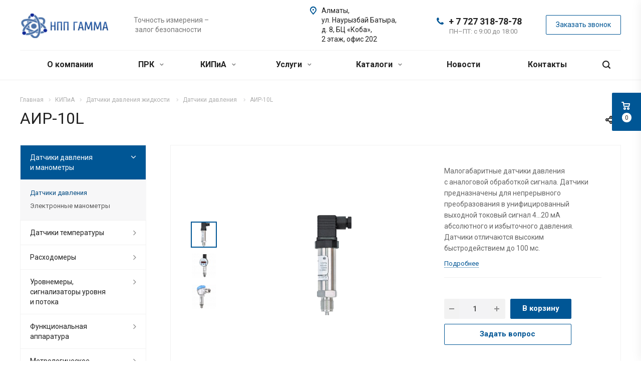

--- FILE ---
content_type: text/html; charset=UTF-8
request_url: https://npp-gamma.kz/cat/datchiki-davleniya-i-manometry/datchiki-davleniya/air-10l/
body_size: 26163
content:
<!DOCTYPE html>
<html xmlns="http://www.w3.org/1999/xhtml" xml:lang="ru" lang="ru" class="  ">
	<head>
						<title>АИР-10L – Датчики давления от производителя, купить в Москве – ЭЛЕМЕР - ТОО «НПП Гамма»</title>
		<meta name="viewport" content="initial-scale=1.0, width=device-width" />
		<meta name="HandheldFriendly" content="true" />
		<meta name="yes" content="yes" />
		<meta name="apple-mobile-web-app-status-bar-style" content="black" />
		<meta name="SKYPE_TOOLBAR" content="SKYPE_TOOLBAR_PARSER_COMPATIBLE" />
		<meta http-equiv="Content-Type" content="text/html; charset=UTF-8" />
<meta name="keywords" content="датчик, давление, температура, расход, электромагнитный, вихревой, калибратор, метрология" />
<meta name="description" content="Компания специализируется на оказании широкого спектра услуг как для корпоративных клиентов так и для частных лиц. Профессионализм и ответственность ключевые преимущества нашей компании." />
<link href="https://fonts.googleapis.com/css?family=Roboto:300italic,400italic,500italic,700italic,400,300,500,700subset=latin,cyrillic-ext"  rel="stylesheet" />
<link href="/bitrix/css/aspro.allcorp2/notice/notice.css?17682035683457"  rel="stylesheet" />
<link href="/local/templates/aspro-allcorp2/components/bitrix/news/catalog/style.css?1768210475433"  rel="stylesheet" />
<link href="/local/templates/aspro-allcorp2/components/bitrix/news.detail/catalog/style.css?17682104755287"  rel="stylesheet" />
<link href="/local/templates/aspro-allcorp2/css/bootstrap.css?1768210474114216"  data-template-style="true"  rel="stylesheet" />
<link href="/local/templates/aspro-allcorp2/css/fonts/font-awesome/css/font-awesome.min.css?176821047431000"  data-template-style="true"  rel="stylesheet" />
<link href="/local/templates/aspro-allcorp2/vendor/flexslider/flexslider.css?17682104746839"  data-template-style="true"  rel="stylesheet" />
<link href="/local/templates/aspro-allcorp2/css/jquery.fancybox.css?17682104744108"  data-template-style="true"  rel="stylesheet" />
<link href="/local/templates/aspro-allcorp2/css/theme-elements.css?17682104744368"  data-template-style="true"  rel="stylesheet" />
<link href="/local/templates/aspro-allcorp2/css/theme-responsive.css?1768210474998"  data-template-style="true"  rel="stylesheet" />
<link href="/local/templates/aspro-allcorp2/css/jquery.mCustomScrollbar.min.css?176821047442839"  data-template-style="true"  rel="stylesheet" />
<link href="/local/templates/aspro-allcorp2/css/print.css?176821047412739"  data-template-style="true"  rel="stylesheet" />
<link href="/local/templates/aspro-allcorp2/css/animation/animate.min.css?176821047452789"  data-template-style="true"  rel="stylesheet" />
<link href="/local/templates/aspro-allcorp2/css/animation/animation_ext.css?17682104744934"  data-template-style="true"  rel="stylesheet" />
<link href="/local/templates/aspro-allcorp2/css/bootstrap-datetimepicker.min.css?176821047411276"  data-template-style="true"  rel="stylesheet" />
<link href="/local/templates/aspro-allcorp2/css/h1-normal.css?1768210474213"  data-template-style="true"  rel="stylesheet" />
<link href="/local/templates/aspro-allcorp2/css/blocks/line-block.css?17682104744944"  data-template-style="true"  rel="stylesheet" />
<link href="/bitrix/templates/.default/ajax/ajax.css?1678772629448"  data-template-style="true"  rel="stylesheet" />
<link href="/local/templates/aspro-allcorp2/css/width-3.css?17682104741260"  data-template-style="true"  rel="stylesheet" />
<link href="/local/templates/aspro-allcorp2/css/font-10.css?17682104742895"  data-template-style="true"  rel="stylesheet" />
<link href="/local/templates/aspro-allcorp2/css/page-title-1.css?1768210474493"  data-template-style="true"  rel="stylesheet" />
<link href="/local/templates/aspro-allcorp2/components/bitrix/search.title/fixed/style.css?1768210475518"  data-template-style="true"  rel="stylesheet" />
<link href="/local/templates/aspro-allcorp2/styles.css?176821047417153"  data-template-style="true"  rel="stylesheet" />
<link href="/local/templates/aspro-allcorp2/template_styles.css?1768210474363612"  data-template-style="true"  rel="stylesheet" />
<link href="/local/templates/aspro-allcorp2/css/responsive.css?176821047491345"  data-template-style="true"  rel="stylesheet" />
<link href="/local/templates/aspro-allcorp2/themes/CUSTOM_s1/colors.css?176821058524240"  data-template-style="true"  rel="stylesheet" />
<link href="/local/templates/aspro-allcorp2/bg_color/light/bgcolors.css?176821047462"  data-template-style="true"  rel="stylesheet" />
<link href="/local/templates/aspro-allcorp2/css/custom.css?1768210474389"  data-template-style="true"  rel="stylesheet" />
<script>if(!window.BX)window.BX={};if(!window.BX.message)window.BX.message=function(mess){if(typeof mess==='object'){for(let i in mess) {BX.message[i]=mess[i];} return true;}};</script>
<script>(window.BX||top.BX).message({"NOTICE_ADDED2CART":"В корзине","NOTICE_CLOSE":"Закрыть","NOTICE_MORE":"и ещё #COUNT# #PRODUCTS#","NOTICE_PRODUCT0":"товаров","NOTICE_PRODUCT1":"товар","NOTICE_PRODUCT2":"товара","NOTICE_ADDED2DELAY":"В отложенных","NOTICE_ADDED2COMPARE":"В сравнении"});</script>
<script>(window.BX||top.BX).message({"JS_CORE_LOADING":"Загрузка...","JS_CORE_NO_DATA":"- Нет данных -","JS_CORE_WINDOW_CLOSE":"Закрыть","JS_CORE_WINDOW_EXPAND":"Развернуть","JS_CORE_WINDOW_NARROW":"Свернуть в окно","JS_CORE_WINDOW_SAVE":"Сохранить","JS_CORE_WINDOW_CANCEL":"Отменить","JS_CORE_WINDOW_CONTINUE":"Продолжить","JS_CORE_H":"ч","JS_CORE_M":"м","JS_CORE_S":"с","JSADM_AI_HIDE_EXTRA":"Скрыть лишние","JSADM_AI_ALL_NOTIF":"Показать все","JSADM_AUTH_REQ":"Требуется авторизация!","JS_CORE_WINDOW_AUTH":"Войти","JS_CORE_IMAGE_FULL":"Полный размер"});</script>

<script src="/bitrix/js/main/core/core.js?1768205347511455"></script>

<script>BX.Runtime.registerExtension({"name":"main.core","namespace":"BX","loaded":true});</script>
<script>BX.setJSList(["\/bitrix\/js\/main\/core\/core_ajax.js","\/bitrix\/js\/main\/core\/core_promise.js","\/bitrix\/js\/main\/polyfill\/promise\/js\/promise.js","\/bitrix\/js\/main\/loadext\/loadext.js","\/bitrix\/js\/main\/loadext\/extension.js","\/bitrix\/js\/main\/polyfill\/promise\/js\/promise.js","\/bitrix\/js\/main\/polyfill\/find\/js\/find.js","\/bitrix\/js\/main\/polyfill\/includes\/js\/includes.js","\/bitrix\/js\/main\/polyfill\/matches\/js\/matches.js","\/bitrix\/js\/ui\/polyfill\/closest\/js\/closest.js","\/bitrix\/js\/main\/polyfill\/fill\/main.polyfill.fill.js","\/bitrix\/js\/main\/polyfill\/find\/js\/find.js","\/bitrix\/js\/main\/polyfill\/matches\/js\/matches.js","\/bitrix\/js\/main\/polyfill\/core\/dist\/polyfill.bundle.js","\/bitrix\/js\/main\/core\/core.js","\/bitrix\/js\/main\/polyfill\/intersectionobserver\/js\/intersectionobserver.js","\/bitrix\/js\/main\/lazyload\/dist\/lazyload.bundle.js","\/bitrix\/js\/main\/polyfill\/core\/dist\/polyfill.bundle.js","\/bitrix\/js\/main\/parambag\/dist\/parambag.bundle.js"]);
</script>
<script>(window.BX||top.BX).message({"LANGUAGE_ID":"ru","FORMAT_DATE":"DD.MM.YYYY","FORMAT_DATETIME":"DD.MM.YYYY HH:MI:SS","COOKIE_PREFIX":"BITRIX_SM","SERVER_TZ_OFFSET":"18000","UTF_MODE":"Y","SITE_ID":"s1","SITE_DIR":"\/","USER_ID":"","SERVER_TIME":1768972459,"USER_TZ_OFFSET":0,"USER_TZ_AUTO":"Y","bitrix_sessid":"730d70cd6732ce5b3c8459fbb8d18ba3"});</script>


<script src="/bitrix/js/main/jquery/jquery-2.2.4.min.js?176820406985578"></script>
<script src="/bitrix/js/aspro.allcorp2/notice/notice.js?176820356821549"></script>
<script src="/bitrix/js/main/ajax.js?167877261235509"></script>
<script>BX.message({'JS_REQUIRED':'Заполните это поле!','JS_FORMAT':'Неверный формат!','JS_FILE_EXT':'Недопустимое расширение файла!','JS_PASSWORD_COPY':'Пароли не совпадают!','JS_PASSWORD_LENGTH':'Минимум 6 символов!','JS_ERROR':'Неверно заполнено поле!','JS_FILE_SIZE':'Максимальный размер 5мб!','JS_FILE_BUTTON_NAME':'Выберите файл','JS_FILE_DEFAULT':'Файл не найден','JS_DATE':'Некорректная дата!','JS_DATETIME':'Некорректная дата/время!','JS_REQUIRED_LICENSES':'Согласитесь с условиями','S_CALLBACK':'Заказать звонок','S_QUESTION':'Задать вопрос','S_ASK_QUESTION':'Задать вопрос','ERROR_INCLUDE_MODULE_DIGITAL_TITLE':'Ошибка подключения модуля &laquo;Аспро: Digital-компания&raquo;','ERROR_INCLUDE_MODULE_DIGITAL_TEXT':'Ошибка подключения модуля &laquo;Аспро: Digital-компания&raquo;.<br />Пожалуйста установите модуль и повторите попытку','S_SERVICES':'Наши услуги','S_SERVICES_SHORT':'Услуги','S_TO_ALL_SERVICES':'Все услуги','S_CATALOG':'Каталог товаров','S_CATALOG_SHORT':'Каталог','S_TO_ALL_CATALOG':'Весь каталог','S_CATALOG_FAVORITES':'Наши товары','S_CATALOG_FAVORITES_SHORT':'Товары','S_NEWS':'Новости','S_TO_ALL_NEWS':'Все новости','S_COMPANY':'О компании','S_OTHER':'Прочее','S_CONTENT':'Контент','T_JS_ARTICLE':'Артикул: ','T_JS_NAME':'Наименование: ','T_JS_PRICE':'Цена: ','T_JS_QUANTITY':'Количество: ','T_JS_SUMM':'Сумма: ','FANCY_CLOSE':'Закрыть','FANCY_NEXT':'Вперед','FANCY_PREV':'Назад','CUSTOM_COLOR_CHOOSE':'Выбрать','CUSTOM_COLOR_CANCEL':'Отмена','S_MOBILE_MENU':'Меню','DIGITAL_T_MENU_BACK':'Назад','DIGITAL_T_MENU_CALLBACK':'Обратная связь','DIGITAL_T_MENU_CONTACTS_TITLE':'Будьте на связи','TITLE_BASKET':'В корзине товаров на #SUMM#','BASKET_SUMM':'#SUMM#','EMPTY_BASKET':'Корзина пуста','TITLE_BASKET_EMPTY':'Корзина пуста','BASKET':'Корзина','SEARCH_TITLE':'Поиск','SOCIAL_TITLE':'Оставайтесь на связи','LOGIN':'Войти','MY_CABINET':'Мой кабинет','SUBSCRIBE_TITLE':'Будьте всегда в курсе','HEADER_SCHEDULE':'Время работы','SEO_TEXT':'SEO описание','COMPANY_IMG':'Картинка компании','COMPANY_TEXT':'Описание компании','JS_RECAPTCHA_ERROR':'Пройдите проверку','JS_PROCESSING_ERROR':'Согласитесь с условиями!','CONFIG_SAVE_SUCCESS':'Настройки сохранены','CONFIG_SAVE_FAIL':'Ошибка сохранения настроек','RELOAD_PAGE':'Обновить страницу','REFRESH':'Поменять картинку','RECAPTCHA_TEXT':'Подтвердите, что вы не робот','DATE_TIME_DAYS_1':'Пн','DATE_TIME_DAYS_2':'Вт','DATE_TIME_DAYS_3':'Ср','DATE_TIME_DAYS_4':'Чт','DATE_TIME_DAYS_5':'Пт','DATE_TIME_DAYS_6':'Сб','DATE_TIME_DAYS_7':'Вс','DATE_TIME_DAYS_FULL_1':'Понедельник','DATE_TIME_DAYS_FULL_2':'Вторник','DATE_TIME_DAYS_FULL_3':'Среда','DATE_TIME_DAYS_FULL_4':'Четверг','DATE_TIME_DAYS_FULL_5':'Пятница','DATE_TIME_DAYS_FULL_6':'Суббота','DATE_TIME_DAYS_FULL_7':'Воскресенье','DATE_TIME_DAYS_SHORT_1':'Пнд','DATE_TIME_DAYS_SHORT_2':'Втр','DATE_TIME_DAYS_SHORT_3':'Срд','DATE_TIME_DAYS_SHORT_4':'Чтв','DATE_TIME_DAYS_SHORT_5':'Птн','DATE_TIME_DAYS_SHORT_6':'Суб','DATE_TIME_DAYS_SHORT_7':'Вск','DATE_TIME_MOUNTH_1':'Январь','DATE_TIME_MOUNTH_2':'Февраль','DATE_TIME_MOUNTH_3':'Март','DATE_TIME_MOUNTH_4':'Апрель','DATE_TIME_MOUNTH_5':'Май','DATE_TIME_MOUNTH_6':'Июнь','DATE_TIME_MOUNTH_7':'Июль','DATE_TIME_MOUNTH_8':'Август','DATE_TIME_MOUNTH_9':'Сентябрь','DATE_TIME_MOUNTH_10':'Октябрь','DATE_TIME_MOUNTH_11':'Ноябрь','DATE_TIME_MOUNTH_12':'Декабрь','DATE_TIME_MOUNTH_SHORT_1':'Янв','DATE_TIME_MOUNTH_SHORT_2':'Фев','DATE_TIME_MOUNTH_SHORT_3':'Мар','DATE_TIME_MOUNTH_SHORT_4':'Апр','DATE_TIME_MOUNTH_SHORT_5':'Май','DATE_TIME_MOUNTH_SHORT_6':'Июн','DATE_TIME_MOUNTH_SHORT_7':'Июл','DATE_TIME_MOUNTH_SHORT_8':'Авг','DATE_TIME_MOUNTH_SHORT_9':'Сен','DATE_TIME_MOUNTH_SHORT_10':'Окт','DATE_TIME_MOUNTH_SHORT_11':'Ноя','DATE_TIME_MOUNTH_SHORT_12':'Дек','DATE_TIME_TODAY':'Сегодня'})</script>
<script src="/local/templates/aspro-allcorp2/js/app.js?17682104755512"></script>
<link rel="shortcut icon" href="/favicon.png" type="image/png" />
<link rel="apple-touch-icon" sizes="180x180" href="/upload/CAllcorp2/90f/90f648fdb34f16883b2959f62d14b3b8.png" />
<meta property="og:title" content="АИР-10L – Датчики давления от производителя, купить в Москве – ЭЛЕМЕР - ТОО «НПП Гамма»" />
<meta property="og:type" content="website" />
<meta property="og:image" content="https://npp-gamma.kz/upload/iblock/90b/90b6cc624f111e4c38925f3ac9c05355.png" />
<link rel="image_src" href="https://npp-gamma.kz/upload/iblock/90b/90b6cc624f111e4c38925f3ac9c05355.png"  />
<meta property="og:url" content="https://npp-gamma.kz/cat/datchiki-davleniya-i-manometry/datchiki-davleniya/air-10l/" />
<meta property="og:description" content="Малогабаритные датчики давления с&nbsp;аналоговой обработкой сигнала. Датчики предназначены для непрерывного преобразования в&nbsp;унифицированный выходной токовый..." />



<script src="/local/templates/aspro-allcorp2/js/browser.js?1768210475996"></script>
<script src="/local/templates/aspro-allcorp2/js/jquery.actual.min.js?17682104751239"></script>
<script src="/local/templates/aspro-allcorp2/js/jquery.fancybox.js?176821047548771"></script>
<script src="/local/templates/aspro-allcorp2/vendor/jquery.easing.js?17682104748097"></script>
<script src="/local/templates/aspro-allcorp2/vendor/jquery.appear.js?17682104743188"></script>
<script src="/local/templates/aspro-allcorp2/vendor/jquery.cookie.js?17682104742247"></script>
<script src="/local/templates/aspro-allcorp2/vendor/bootstrap.js?176821047427908"></script>
<script src="/local/templates/aspro-allcorp2/vendor/flexslider/jquery.flexslider.js?176821047455194"></script>
<script src="/local/templates/aspro-allcorp2/vendor/jquery.validate.min.js?176821047422254"></script>
<script src="/local/templates/aspro-allcorp2/js/jquery.uniform.min.js?17682104758308"></script>
<script src="/local/templates/aspro-allcorp2/js/jquery-ui.min.js?176821047532162"></script>
<script src="/local/templates/aspro-allcorp2/js/jqModal.js?176821047511039"></script>
<script src="/local/templates/aspro-allcorp2/js/detectmobilebrowser.js?17682104752203"></script>
<script src="/local/templates/aspro-allcorp2/js/matchMedia.js?17682104751700"></script>
<script src="/local/templates/aspro-allcorp2/js/jquery.alphanumeric.js?17682104751972"></script>
<script src="/local/templates/aspro-allcorp2/js/jquery.autocomplete.js?176821047532714"></script>
<script src="/local/templates/aspro-allcorp2/js/jquery.mousewheel.min.js?17682104752609"></script>
<script src="/local/templates/aspro-allcorp2/js/jquery.mCustomScrollbar.js?176821047592949"></script>
<script src="/local/templates/aspro-allcorp2/js/jquery.mobile.custom.touch.min.js?17682104757684"></script>
<script src="/local/templates/aspro-allcorp2/js/bootstrap-datetimepicker.min.js?176821047539221"></script>
<script src="/local/templates/aspro-allcorp2/js/bootstrap-datetimepicker.ru.js?17682104752055"></script>
<script src="/local/templates/aspro-allcorp2/js/general.js?1768210475174692"></script>
<script src="/local/templates/aspro-allcorp2/js/scrollTabs.js?176821047513520"></script>
<script src="/local/templates/aspro-allcorp2/js/custom.js?1768210475100"></script>
<script src="/bitrix/components/bitrix/search.title/script.js?176820513810542"></script>
<script src="/local/templates/aspro-allcorp2/components/bitrix/search.title/fixed/script.js?176821047510017"></script>
<script src="/local/templates/aspro-allcorp2/js/jquery.inputmask.bundle.min.js?176821047570933"></script>
<script src="/local/templates/aspro-allcorp2/js/sly.js?176821047561252"></script>
<script src="/local/templates/aspro-allcorp2/vendor/jquery.bxslider.js?176821047466080"></script>
<script src="/local/templates/aspro-allcorp2/components/bitrix/news.detail/catalog/script.js?17682104753945"></script>

					</head>

	<body class="  header_nopacity header_fill_none side_left all_title_2 mfixed_N mfixed_view_always fill_bg_n mheader-v1 footer-v5  header-v1 title-v1 with_phones">
		<div id="panel"></div>
		
				<script>
		var arBasketItems = {};
		var arAllcorp2Options = ({
			'SITE_DIR' : '/',
			'SITE_ID' : 's1',
			'SITE_TEMPLATE_PATH' : '/local/templates/aspro-allcorp2',
			'SITE_ADDRESS' : "",
			'THEME' : ({
				'THEME_SWITCHER' : 'N',
				'BASE_COLOR' : 'CUSTOM',
				'BASE_COLOR_CUSTOM' : '005695',
				'LOGO_IMAGE' : '/upload/CAllcorp2/95c/95c08fade5069e60f732cd1c21d06eeb.png',
				'LOGO_IMAGE_LIGHT' : '',
				'TOP_MENU' : 'N',
				'TOP_MENU_FIXED' : 'Y',
				'COLORED_LOGO' : 'N',
				'SIDE_MENU' : 'LEFT',
				'SCROLLTOTOP_TYPE' : 'ROUND_COLOR',
				'SCROLLTOTOP_POSITION' : 'PADDING',
				'SCROLLTOTOP_POSITION_RIGHT' : '',
				'SCROLLTOTOP_POSITION_BOTTOM' : '',
				'CAPTCHA_FORM_TYPE' : 'N',
				'PHONE_MASK' : '+7 (999) 999-99-99',
				'VALIDATE_PHONE_MASK' : '^[+][0-9] [(][0-9]{3}[)] [0-9]{3}[-][0-9]{2}[-][0-9]{2}$',
				'DATE_MASK' : 'dd.mm.yyyy',
				'DATE_PLACEHOLDER' : 'дд.мм.гггг',
				'VALIDATE_DATE_MASK' : '^[0-9]{1,2}\.[0-9]{1,2}\.[0-9]{4}$',
				'DATETIME_MASK' : 'dd.mm.yyyy h:s',
				'DATETIME_PLACEHOLDER' : 'дд.мм.гггг чч:мм',
				'VALIDATE_DATETIME_MASK' : '^[0-9]{1,2}\.[0-9]{1,2}\.[0-9]{4} [0-9]{1,2}\:[0-9]{1,2}$',
				'VALIDATE_FILE_EXT' : 'png|jpg|jpeg|gif|doc|docx|xls|xlsx|txt|pdf|odt|rtf',
				'SOCIAL_VK' : 'https://vk.com/npp.elemer',
				'SOCIAL_FACEBOOK' : '',
				'SOCIAL_TWITTER' : '',
				'SOCIAL_YOUTUBE' : '',
				'SOCIAL_ODNOKLASSNIKI' : '',
				'SOCIAL_GOOGLEPLUS' : '',
				'BANNER_WIDTH' : '',
				'TEASERS_INDEX' : 'N',
				'CATALOG_INDEX' : 'N',
				'PORTFOLIO_INDEX' : 'N',
				'INSTAGRAMM_INDEX' : 'N',
				'BIGBANNER_ANIMATIONTYPE' : 'SLIDE_HORIZONTAL',
				'BIGBANNER_SLIDESSHOWSPEED' : '5000',
				'BIGBANNER_ANIMATIONSPEED' : '600',
				'PARTNERSBANNER_SLIDESSHOWSPEED' : '5000',
				'PARTNERSBANNER_ANIMATIONSPEED' : '600',
				'ORDER_VIEW' : 'Y',
				'ORDER_BASKET_VIEW' : 'FLY',
				'URL_BASKET_SECTION' : '/cart/',
				'URL_ORDER_SECTION' : '/cart/order/',
				'PAGE_WIDTH' : '3',
				'PAGE_CONTACTS' : '3',
				'CATALOG_BLOCK_TYPE' : 'catalog_table',
				'HEADER_TYPE' : '1',
				'HEADER_TOP_LINE' : '',
				'HEADER_FIXED' : '2',
				'HEADER_MOBILE' : '1',
				'HEADER_MOBILE_MENU' : '1',
				'HEADER_MOBILE_MENU_SHOW_TYPE' : '',
				'TYPE_SEARCH' : 'fixed',
				'PAGE_TITLE' : '1',
				'INDEX_TYPE' : 'index4',
				'FOOTER_TYPE' : '5',
				'REGIONALITY_SEARCH_ROW' : 'N',
				'FOOTER_TYPE' : '5',
				'PRINT_BUTTON' : 'N',
				'SHOW_SMARTFILTER' : 'Y',
				'LICENCE_CHECKED' : 'Y',
				'FILTER_VIEW' : 'VERTICAL',
				'YA_GOLAS' : 'N',
				'YA_COUNTER_ID' : '',
				'USE_FORMS_GOALS' : 'COMMON',
				'USE_SALE_GOALS' : 'Y',
				'USE_DEBUG_GOALS' : 'N',
				'DEFAULT_MAP_MARKET' : 'N',
				'IS_BASKET_PAGE' : '',
				'IS_ORDER_PAGE' : '',
				'COMPACT_FOOTER_MOBILE' : 'Y',
				'SHOW_BASKET_NOTICE': 'Y',
				'SHOW_BASKET_ONADDTOCART': 'Y',
			}),
			"PRESETS": [{'ID':'968','TITLE':'Тип 1','DESCRIPTION':'','IMG':'/bitrix/images/aspro.allcorp2/themes/preset968_1573817463.png','OPTIONS':{'THEME_SWITCHER':'Y','BASE_COLOR':'10','BASE_COLOR_CUSTOM':'0088cc','SHOW_BG_BLOCK':'N','COLORED_LOGO':'Y','PAGE_WIDTH':'3','FONT_STYLE':'10','MENU_COLOR':'NONE','LEFT_BLOCK':'1','SIDE_MENU':'LEFT','H1_STYLE':'2','TYPE_SEARCH':'fixed','PAGE_TITLE':'5','HOVER_TYPE_IMG':'blink','SHOW_LICENCE':'Y','MAX_DEPTH_MENU':'3','HIDE_SITE_NAME_TITLE':'Y','SHOW_CALLBACK':'Y','PRINT_BUTTON':'N','USE_GOOGLE_RECAPTCHA':'N','GOOGLE_RECAPTCHA_SHOW_LOGO':'Y','HIDDEN_CAPTCHA':'Y','INSTAGRAMM_WIDE_BLOCK':'N','BIGBANNER_HIDEONNARROW':'N','INDEX_TYPE':{'VALUE':'index1','SUB_PARAMS':{'BIG_BANNER_INDEX':'Y','FLOAT_BANNERS_INDEX':{'VALUE':'Y','TEMPLATE':'front-banners-float'},'CATALOG_SECTIONS_INDEX':'Y','TEASERS_INDEX':'Y','NEWS_INDEX':'Y','BLOG_INDEX':'Y','PORTFOLIO_INDEX':{'VALUE':'N','TEMPLATE':'front-projects_1'},'CATALOG_INDEX':'Y','REVIEWS_INDEX':'Y','INSTAGRAMM_INDEX':'Y','COMPANY_INDEX':'Y','PARTNERS_INDEX':'Y','MAP_INDEX':'N'},'ORDER':'BIG_BANNER_INDEX,FLOAT_BANNERS_INDEX,CATALOG_SECTIONS_INDEX,CATALOG_INDEX,TEASERS_INDEX,NEWS_INDEX,BLOG_INDEX,PORTFOLIO_INDEX,REVIEWS_INDEX,INSTAGRAMM_INDEX,COMPANY_INDEX,PARTNERS_INDEX,MAP_INDEX'},'FRONT_PAGE_BRANDS':'brands_slider','FRONT_PAGE_SECTIONS':'front_sections_only','TOP_MENU_FIXED':'Y','HEADER_TYPE':'1','USE_REGIONALITY':'Y','FILTER_VIEW':'COMPACT','SEARCH_VIEW_TYPE':'with_filter','USE_FAST_VIEW_PAGE_DETAIL':'fast_view_1','SHOW_TOTAL_SUMM':'Y','CHANGE_TITLE_ITEM':'N','VIEW_TYPE_HIGHLOAD_PROP':'N','SHOW_HEADER_GOODS':'Y','SEARCH_HIDE_NOT_AVAILABLE':'N','LEFT_BLOCK_CATALOG_ICONS':'N','SHOW_CATALOG_SECTIONS_ICONS':'Y','LEFT_BLOCK_CATALOG_DETAIL':'Y','CATALOG_COMPARE':'Y','CATALOG_PAGE_DETAIL':'element_1','SHOW_BREADCRUMBS_CATALOG_SUBSECTIONS':'Y','SHOW_BREADCRUMBS_CATALOG_CHAIN':'H1','TYPE_SKU':'TYPE_1','DETAIL_PICTURE_MODE':'POPUP','MENU_POSITION':'LINE','MENU_TYPE_VIEW':'HOVER','VIEWED_TYPE':'LOCAL','VIEWED_TEMPLATE':'HORIZONTAL','USE_WORD_EXPRESSION':'Y','ORDER_BASKET_VIEW':'FLY','ORDER_BASKET_COLOR':'DARK','SHOW_BASKET_ONADDTOCART':'Y','SHOW_BASKET_PRINT':'Y','SHOW_BASKET_ON_PAGES':'N','USE_PRODUCT_QUANTITY_LIST':'Y','USE_PRODUCT_QUANTITY_DETAIL':'Y','ONE_CLICK_BUY_CAPTCHA':'N','SHOW_ONECLICKBUY_ON_BASKET_PAGE':'Y','ONECLICKBUY_SHOW_DELIVERY_NOTE':'N','PAGE_CONTACTS':'3','CONTACTS_USE_FEEDBACK':'Y','CONTACTS_USE_MAP':'Y','BLOG_PAGE':'list_elements_2','PROJECTS_PAGE':'list_elements_2','NEWS_PAGE':'list_elements_2','STAFF_PAGE':'list_elements_1','PARTNERS_PAGE':'list_elements_1','PARTNERS_PAGE_DETAIL':'element_4','VACANCY_PAGE':'list_elements_1','LICENSES_PAGE':'list_elements_1','FOOTER_TYPE':'1','ADV_TOP_HEADER':'N','ADV_TOP_UNDERHEADER':'N','ADV_SIDE':'Y','ADV_CONTENT_TOP':'N','ADV_CONTENT_BOTTOM':'N','ADV_FOOTER':'N','HEADER_MOBILE_FIXED':'Y','HEADER_MOBILE':'1','HEADER_MOBILE_MENU':'2','HEADER_MOBILE_MENU_OPEN':'1','PERSONAL_ONEFIO':'Y','LOGIN_EQUAL_EMAIL':'N','YA_GOALS':'N','YANDEX_ECOMERCE':'N','GOOGLE_ECOMERCE':'N','CALLBACK_BUTTON':'Y','RIGHT_FORM_BLOCK':'Y','USE_BITRIX_FORM':'Y','USE_LAZY_LOAD':'Y','VIEW_TYPE_LEFT_BLOCK':'with_tizers','COUNT_ITEMS_IN_LINE_MENU':'4','ORDER_VIEW':'Y','SHOW_SMARTFILTER':'Y','SHOW_LEFT_BLOCK':'Y','SECTIONS_TYPE_VIEW_CATALOG':'sections_2','SECTION_TYPE_VIEW_CATALOG':'section_2','ELEMENTS_TABLE_TYPE_VIEW':'catalog_table_2','SECTIONS_TYPE_VIEW':'sections_1','SECTION_TYPE_VIEW':'section_2','ELEMENTS_PAGE':'list_elements_1','ELEMENT_PAGE_DETAIL':'element_1','ELEMENTS_PROJECT_PAGE':'list_elements_2','SHOW_PROJECTS_MAP':'Y','SHOW_PROJECTS_MAP_DETAIL':'Y','COMPACT_MOBILE_MENU':'Y','FIXED_MOBILE_MENU':'Y','BIGBANNER_MOBILE':'3','CATALOG_SECTIONS_COMPACT_VIEW_MOBILE':'N','COMPACT_FOOTER_MOBILE':'Y','CABINET':'Y','YA_GOLAS':'N','CATALOG_SECTIONS_COMPACT_VIEW_MOBILE_MAINPAGE':'N','CATALOG_SECTIONS_COMPACT_VIEW_MOBILE_PRODUCT':'N'}},{'ID':'983','TITLE':'Тип 2','DESCRIPTION':'','IMG':'/bitrix/images/aspro.allcorp2/themes/preset983_1573819403.png','OPTIONS':{'BASE_COLOR':'4','BASE_COLOR_CUSTOM':'de002b','SHOW_BG_BLOCK':'N','FONT_STYLE':'10','PAGE_WIDTH':'3','H1_STYLE':'2','PAGE_TITLE':'1','HOVER_TYPE_IMG':'blink','SHOW_LICENCE':'Y','PRINT_BUTTON':'N','CALLBACK_BUTTON':'Y','RIGHT_FORM_BLOCK':'Y','USE_BITRIX_FORM':'Y','USE_LAZY_LOAD':'Y','INDEX_TYPE':{'VALUE':'index2','SUB_PARAMS':{'BIG_BANNER_INDEX':'Y','PORTFOLIO_INDEX':{'VALUE':'Y','TEMPLATE':'front-projects_2'},'CATALOG_SECTIONS_INDEX':'N','TEASERS_INDEX':'Y','NEWS_INDEX':'N','BLOG_INDEX':'N','CATALOG_INDEX':'Y','FLOAT_BANNERS_INDEX':{'VALUE':'N','TEMPLATE':'front-services_3'},'REVIEWS_INDEX':'Y','INSTAGRAMM_INDEX':'Y','COMPANY_INDEX':'N','PARTNERS_INDEX':'N','MAP_INDEX':'N'},'ORDER':'BIG_BANNER_INDEX,PORTFOLIO_INDEX,CATALOG_SECTIONS_INDEX,NEWS_INDEX,BLOG_INDEX,CATALOG_INDEX,TEASERS_INDEX,FLOAT_BANNERS_INDEX,REVIEWS_INDEX,INSTAGRAMM_INDEX,COMPANY_INDEX,PARTNERS_INDEX,MAP_INDEX'},'TOP_MENU_FIXED':'Y','MENU_COLOR':'LIGHT','HEADER_TYPE':'2','SIDE_MENU':'LEFT','VIEW_TYPE_LEFT_BLOCK':'with_tizers','SHOW_CATALOG_SECTIONS_ICONS':'Y','COUNT_ITEMS_IN_LINE_MENU':'4','USE_REGIONALITY':'Y','ORDER_VIEW':'Y','SHOW_SMARTFILTER':'Y','SHOW_LEFT_BLOCK':'Y','SECTIONS_TYPE_VIEW_CATALOG':'sections_2','SECTION_TYPE_VIEW_CATALOG':'section_2','ELEMENTS_TABLE_TYPE_VIEW':'catalog_table_2','CATALOG_PAGE_DETAIL':'element_1','SECTIONS_TYPE_VIEW':'sections_1','SECTION_TYPE_VIEW':'section_2','ELEMENTS_PAGE':'list_elements_1','ELEMENT_PAGE_DETAIL':'element_1','ELEMENTS_PROJECT_PAGE':'list_elements_2','SHOW_PROJECTS_MAP':'Y','SHOW_PROJECTS_MAP_DETAIL':'Y','PAGE_CONTACTS':'3','BLOG_PAGE':'list_elements_2','NEWS_PAGE':'list_elements_2','STAFF_PAGE':'list_elements_1','PARTNERS_PAGE':'list_elements_1','VACANCY_PAGE':'list_elements_1','LICENSES_PAGE':'list_elements_1','FOOTER_TYPE':'3','ADV_TOP_HEADER':'N','ADV_TOP_UNDERHEADER':'N','ADV_SIDE':'Y','ADV_CONTENT_TOP':'N','ADV_CONTENT_BOTTOM':'N','ADV_FOOTER':'N','HEADER_MOBILE_FIXED':'Y','HEADER_MOBILE':'1','HEADER_MOBILE_MENU':'2','COMPACT_MOBILE_MENU':'Y','HEADER_MOBILE_MENU_OPEN':'1','BIGBANNER_MOBILE':'3','CATALOG_SECTIONS_COMPACT_VIEW_MOBILE_MAINPAGE':'N','CATALOG_SECTIONS_COMPACT_VIEW_MOBILE_PRODUCT':'N','COMPACT_FOOTER_MOBILE':'Y','CABINET':'Y','LOGIN_EQUAL_EMAIL':'N','YA_GOLAS':'N'}},{'ID':'521','TITLE':'Тип 3','DESCRIPTION':'','IMG':'/bitrix/images/aspro.allcorp2/themes/preset521_1573819598.png','OPTIONS':{'BASE_COLOR':'13','BASE_COLOR_CUSTOM':'0fa8ae','SHOW_BG_BLOCK':'N','FONT_STYLE':'4','PAGE_WIDTH':'3','H1_STYLE':'2','PAGE_TITLE':'1','HOVER_TYPE_IMG':'blink','SHOW_LICENCE':'Y','PRINT_BUTTON':'N','CALLBACK_BUTTON':'Y','RIGHT_FORM_BLOCK':'Y','USE_BITRIX_FORM':'Y','USE_LAZY_LOAD':'Y','INDEX_TYPE':{'VALUE':'index3','SUB_PARAMS':{'BIG_BANNER_INDEX':'Y','TEASERS_INDEX':'Y','FLOAT_BANNERS_INDEX':{'VALUE':'Y','TEMPLATE':'front-services_2'},'COMPANY_INDEX':'N','CATALOG_INDEX':'Y','PORTFOLIO_INDEX':{'VALUE':'Y','TEMPLATE':'front-projects_2'},'MAP_INDEX':'Y'},'ORDER':'BIG_BANNER_INDEX,PORTFOLIO_INDEX,CATALOG_SECTIONS_INDEX,NEWS_INDEX,BLOG_INDEX,CATALOG_INDEX,TEASERS_INDEX,FLOAT_BANNERS_INDEX,REVIEWS_INDEX,INSTAGRAMM_INDEX,COMPANY_INDEX,PARTNERS_INDEX,MAP_INDEX'},'TOP_MENU_FIXED':'Y','MENU_COLOR':'NONE','HEADER_TYPE':'1','SIDE_MENU':'LEFT','VIEW_TYPE_LEFT_BLOCK':'with_tizers','SHOW_CATALOG_SECTIONS_ICONS':'Y','COUNT_ITEMS_IN_LINE_MENU':'4','USE_REGIONALITY':'Y','ORDER_VIEW':'Y','SHOW_SMARTFILTER':'Y','SHOW_LEFT_BLOCK':'Y','SECTIONS_TYPE_VIEW_CATALOG':'sections_2','SECTION_TYPE_VIEW_CATALOG':'section_2','ELEMENTS_TABLE_TYPE_VIEW':'catalog_table_2','CATALOG_PAGE_DETAIL':'element_1','SECTIONS_TYPE_VIEW':'sections_1','SECTION_TYPE_VIEW':'section_2','ELEMENTS_PAGE':'list_elements_1','ELEMENT_PAGE_DETAIL':'element_1','ELEMENTS_PROJECT_PAGE':'list_elements_2','SHOW_PROJECTS_MAP':'Y','SHOW_PROJECTS_MAP_DETAIL':'Y','PAGE_CONTACTS':'3','BLOG_PAGE':'list_elements_2','NEWS_PAGE':'list_elements_2','STAFF_PAGE':'list_elements_1','PARTNERS_PAGE':'list_elements_1','VACANCY_PAGE':'list_elements_1','LICENSES_PAGE':'list_elements_1','FOOTER_TYPE':'5','ADV_TOP_HEADER':'N','ADV_TOP_UNDERHEADER':'N','ADV_SIDE':'Y','ADV_CONTENT_TOP':'N','ADV_CONTENT_BOTTOM':'N','ADV_FOOTER':'N','HEADER_MOBILE_FIXED':'Y','HEADER_MOBILE':'1','HEADER_MOBILE_MENU':'2','COMPACT_MOBILE_MENU':'Y','HEADER_MOBILE_MENU_OPEN':'1','BIGBANNER_MOBILE':'3','CATALOG_SECTIONS_COMPACT_VIEW_MOBILE_MAINPAGE':'N','CATALOG_SECTIONS_COMPACT_VIEW_MOBILE_PRODUCT':'N','COMPACT_FOOTER_MOBILE':'Y','CABINET':'Y','LOGIN_EQUAL_EMAIL':'N','YA_GOLAS':'N'}},{'ID':'223','TITLE':'Тип 4','DESCRIPTION':'','IMG':'/bitrix/images/aspro.allcorp2/themes/preset223_1573885220.png','OPTIONS':{'BASE_COLOR':'3','BASE_COLOR_CUSTOM':'e65100','SHOW_BG_BLOCK':'N','FONT_STYLE':'10','PAGE_WIDTH':'3','H1_STYLE':'2','PAGE_TITLE':'1','HOVER_TYPE_IMG':'blink','SHOW_LICENCE':'Y','PRINT_BUTTON':'N','CALLBACK_BUTTON':'Y','RIGHT_FORM_BLOCK':'Y','USE_BITRIX_FORM':'Y','USE_LAZY_LOAD':'Y','INDEX_TYPE':{'VALUE':'index4','SUB_PARAMS':{'BIG_BANNER_INDEX':'Y','TEASERS_INDEX':'Y','PORTFOLIO_INDEX':{'VALUE':'Y','TEMPLATE':'front-projects_1'},'CATALOG_SECTIONS_INDEX':'N','FLOAT_BANNERS_INDEX':{'VALUE':'Y','TEMPLATE':'front-services_1'},'CATALOG_INDEX':'Y','PARTNERS_INDEX':'Y','INSTAGRAMM_INDEX':'Y','NEWS_INDEX':'Y','REVIEWS_INDEX':'Y','BLOG_INDEX':'N','COMPANY_INDEX':'Y','MAP_INDEX':'Y'},'ORDER':'BIG_BANNER_INDEX,PORTFOLIO_INDEX,CATALOG_SECTIONS_INDEX,NEWS_INDEX,BLOG_INDEX,CATALOG_INDEX,TEASERS_INDEX,FLOAT_BANNERS_INDEX,REVIEWS_INDEX,INSTAGRAMM_INDEX,COMPANY_INDEX,PARTNERS_INDEX,MAP_INDEX'},'TOP_MENU_FIXED':'Y','MENU_COLOR':'COLORED','HEADER_TYPE':'3','SIDE_MENU':'LEFT','VIEW_TYPE_LEFT_BLOCK':'with_tizers','SHOW_CATALOG_SECTIONS_ICONS':'Y','COUNT_ITEMS_IN_LINE_MENU':'4','USE_REGIONALITY':'Y','ORDER_VIEW':'Y','SHOW_SMARTFILTER':'Y','SHOW_LEFT_BLOCK':'Y','SECTIONS_TYPE_VIEW_CATALOG':'sections_2','SECTION_TYPE_VIEW_CATALOG':'section_2','ELEMENTS_TABLE_TYPE_VIEW':'catalog_table_2','CATALOG_PAGE_DETAIL':'element_1','SECTIONS_TYPE_VIEW':'sections_1','SECTION_TYPE_VIEW':'section_2','ELEMENTS_PAGE':'list_elements_1','ELEMENT_PAGE_DETAIL':'element_1','ELEMENTS_PROJECT_PAGE':'list_elements_2','SHOW_PROJECTS_MAP':'Y','SHOW_PROJECTS_MAP_DETAIL':'Y','PAGE_CONTACTS':'3','BLOG_PAGE':'list_elements_2','NEWS_PAGE':'list_elements_2','STAFF_PAGE':'list_elements_1','PARTNERS_PAGE':'list_elements_1','VACANCY_PAGE':'list_elements_1','LICENSES_PAGE':'list_elements_1','FOOTER_TYPE':'4','ADV_TOP_HEADER':'N','ADV_TOP_UNDERHEADER':'N','ADV_SIDE':'Y','ADV_CONTENT_TOP':'N','ADV_CONTENT_BOTTOM':'N','ADV_FOOTER':'N','HEADER_MOBILE_FIXED':'Y','HEADER_MOBILE':'1','HEADER_MOBILE_MENU':'2','COMPACT_MOBILE_MENU':'Y','HEADER_MOBILE_MENU_OPEN':'1','BIGBANNER_MOBILE':'3','CATALOG_SECTIONS_COMPACT_VIEW_MOBILE_MAINPAGE':'N','CATALOG_SECTIONS_COMPACT_VIEW_MOBILE_PRODUCT':'N','COMPACT_FOOTER_MOBILE':'Y','CABINET':'Y','LOGIN_EQUAL_EMAIL':'N','YA_GOLAS':'N'}}],
		});
		if(arAllcorp2Options.SITE_ADDRESS)
			arAllcorp2Options.SITE_ADDRESS = arAllcorp2Options.SITE_ADDRESS.replace(/'/g, "");
		</script>
		<!--'start_frame_cache_options-block'-->			<script>
				var arBasketItems = [];
			</script>
		<!--'end_frame_cache_options-block'-->				



		



				<div class="visible-lg visible-md title-v1">
			<header class="header_1 long ">
	<div class="logo_and_menu-row">
		<div class="logo-row top-fill">
			<div class="maxwidth-theme">
								<div class="logo-block paddings pull-left">
					<div class="logo">
						<a href="/"><img src="/upload/CAllcorp2/95c/95c08fade5069e60f732cd1c21d06eeb.png" alt="ТОО «НПП Гамма»" title="ТОО «НПП Гамма»" /></a>					</div>
				</div>
													<div class="col-md-2 visible-lg nopadding-right slogan">
						<div class="top-description">
							<div>
								Точность&nbsp;измерения&nbsp;–&nbsp;залог&nbsp;безопасности							</div>
						</div>
					</div>
												<div class="right-icons pull-right">
					<div class="phone-block with_btn">
						<div class="region-block inner-table-block">
							<div class="inner-table-block p-block">
														<!--'start_frame_cache_header-regionality-block1'-->				<!--'end_frame_cache_header-regionality-block1'-->								</div>
																						<div class="inner-table-block p-block">
											
								<div class="phone big">
								<i class="svg inline  svg-inline-phone colored" aria-hidden="true" ><svg xmlns="http://www.w3.org/2000/svg" width="14" height="14" viewBox="0 0 14 14">
  <defs>
    <style>
      .pcls-1 {
        fill: #222;
        fill-rule: evenodd;
      }
    </style>
  </defs>
  <path class="pcls-1" d="M14,11.052a0.5,0.5,0,0,0-.03-0.209,1.758,1.758,0,0,0-.756-0.527C12.65,10,12.073,9.69,11.515,9.363a2.047,2.047,0,0,0-.886-0.457c-0.607,0-1.493,1.8-2.031,1.8a2.138,2.138,0,0,1-.856-0.388A9.894,9.894,0,0,1,3.672,6.253,2.134,2.134,0,0,1,3.283,5.4c0-.536,1.8-1.421,1.8-2.027a2.045,2.045,0,0,0-.458-0.885C4.3,1.932,3.99,1.355,3.672.789A1.755,1.755,0,0,0,3.144.034,0.5,0.5,0,0,0,2.935,0,4.427,4.427,0,0,0,1.551.312,2.62,2.62,0,0,0,.5,1.524,3.789,3.789,0,0,0-.011,3.372a7.644,7.644,0,0,0,.687,2.6A9.291,9.291,0,0,0,1.5,7.714a16.783,16.783,0,0,0,4.778,4.769,9.283,9.283,0,0,0,1.742.825,7.673,7.673,0,0,0,2.608.686,3.805,3.805,0,0,0,1.851-.507,2.62,2.62,0,0,0,1.214-1.052A4.418,4.418,0,0,0,14,11.052Z"/>
</svg>
</i>
				<a href="tel:+77273187878">+ 7 727 318-78-78</a>
							</div>
																						<div class=" schedule">
									ПН–ПТ: с 9:00 до 18:00							</div>
														</div>
													</div>
													<div class="inner-table-block">
								<span class="callback-block animate-load colored  btn-transparent-bg btn-default btn" data-event="jqm" data-param-id="9" data-name="callback">Заказать звонок</span>
							</div>
											</div>
				</div>
								<div class="col-md-2 pull-right">
					<div class="inner-table-block address">
						
		
												<div class="address-block">
													<i class="svg inline  svg-inline-address colored" aria-hidden="true" ><svg xmlns="http://www.w3.org/2000/svg" width="13" height="16" viewBox="0 0 13 16">
  <defs>
    <style>
      .cls-1 {
        fill-rule: evenodd;
      }
    </style>
  </defs>
  <path data-name="Ellipse 74 copy" class="cls-1" d="M763.9,42.916h0.03L759,49h-1l-4.933-6.084h0.03a6.262,6.262,0,0,1-1.1-3.541,6.5,6.5,0,0,1,13,0A6.262,6.262,0,0,1,763.9,42.916ZM758.5,35a4.5,4.5,0,0,0-3.741,7h-0.012l3.542,4.447h0.422L762.289,42H762.24A4.5,4.5,0,0,0,758.5,35Zm0,6a1.5,1.5,0,1,1,1.5-1.5A1.5,1.5,0,0,1,758.5,41Z" transform="translate(-752 -33)"/>
</svg>
</i>												<div>
							Алматы, ул.&nbsp;Наурызбай Батыра, д.&nbsp;8, БЦ&nbsp;«Коба», 2&nbsp;этаж, офис&nbsp;202						</div>
					</div>
							
								</div>
				</div>
			</div>
		</div>	</div>
		<div class="menu-row with-color bgnone colored_dark sliced">
		<div class="maxwidth-theme">
			<div class="col-md-12">
				<div class="right-icons pull-right">
										<div class="pull-right">
						<div class="wrap_icon inner-table-block">
							<button class="inline-search-show twosmallfont" title="Поиск">
								<i class="svg inline  svg-inline-search" aria-hidden="true" ><svg xmlns="http://www.w3.org/2000/svg" width="16" height="16" viewBox="0 0 16 16">
  <defs>
    <style>
      .stcls-1 {
        fill: #222;
        fill-rule: evenodd;
      }
    </style>
  </defs>
  <path class="stcls-1" d="M15.644,15.644a1.164,1.164,0,0,1-1.646,0l-2.95-2.95a7.036,7.036,0,1,1,1.645-1.645L15.644,14A1.164,1.164,0,0,1,15.644,15.644ZM7,2a5,5,0,1,0,5,5A5,5,0,0,0,7,2Z"/>
</svg>
</i>							</button>
						</div>
					</div>
									</div>
				<div class="menu-only">
					<nav class="mega-menu sliced">
							<div class="table-menu catalog_icons_Y">
		<div class="marker-nav"></div>
		<table>
			<tr>
																			<td class="menu-item unvisible ">
						<div class="wrap">
							<a class="" href="/company/">
								О компании								<i class="fa fa-angle-down"></i>
								<div class="line-wrapper"><span class="line"></span></div>
							</a>
													</div>
					</td>
																			<td class="menu-item unvisible dropdown">
						<div class="wrap">
							<a class="dropdown-toggle" href="/product/">
								ПРК								<i class="fa fa-angle-down"></i>
								<div class="line-wrapper"><span class="line"></span></div>
							</a>
															<span class="tail"></span>
								<ul class="dropdown-menu">
																																							<li class="dropdown-submenu count_4  has_img">
																						<a href="/product/oborudovanie-radiatsionnogo-kontrolya/" title="Оборудование радиационного контроля">Оборудование радиационного контроля<span class="arrow"><i></i></span></a>
																																			<ul class="dropdown-menu toggle_menu">
																																									<li class="  ">
															<a href="/product/oborudovanie-radiatsionnogo-kontrolya/dozimetry-gamma-i-rentgenovskogo-izlucheniy/" title="Дозиметры гамма и рентгеновского излучений">Дозиметры гамма и рентгеновского излучений</a>
																													</li>
																																									<li class="  ">
															<a href="/product/oborudovanie-radiatsionnogo-kontrolya/nosimye-dozimetry-radiometry-i-poiskovye-pribory/" title="Носимые дозиметры-радиометры и поисковые приборы">Носимые дозиметры-радиометры и поисковые приборы</a>
																													</li>
																																									<li class="  ">
															<a href="/product/oborudovanie-radiatsionnogo-kontrolya/individualnye-dozimetry-i-signalizatory/" title="Индивидуальные дозиметры и сигнализаторы">Индивидуальные дозиметры и сигнализаторы</a>
																													</li>
																																									<li class="  ">
															<a href="/product/oborudovanie-radiatsionnogo-kontrolya/radiometry/" title="Радиометры">Радиометры</a>
																													</li>
																																									<li class="  ">
															<a href="/product/oborudovanie-radiatsionnogo-kontrolya/spektrometry-izlucheniy/" title="Спектрометры излучений">Спектрометры излучений</a>
																													</li>
																																									<li class="  ">
															<a href="/product/oborudovanie-radiatsionnogo-kontrolya/radiometry-radona-i-ego-dpr/" title="Радиометры радона и его ДПР">Радиометры радона и его ДПР</a>
																													</li>
																																									<li class="  ">
															<a href="/product/oborudovanie-radiatsionnogo-kontrolya/pribory-nepreryvnogo-kontrolya-radiatsionnoy-obstanovki/" title="Приборы непрерывного контроля радиационной обстановки">Приборы непрерывного контроля радиационной обстановки</a>
																													</li>
																																									<li class="  ">
															<a href="/product/oborudovanie-radiatsionnogo-kontrolya/sistemy-radiatsionnogo-kontrolya/" title="Системы радиационного контроля">Системы радиационного контроля</a>
																													</li>
																																									<li class="  ">
															<a href="/product/oborudovanie-radiatsionnogo-kontrolya/radiometry-aerozoley-gazov-i-tekhnologicheskikh-sred/" title="Радиометры аэрозолей, газов и технологических сред">Радиометры аэрозолей, газов и технологических сред</a>
																													</li>
																																									<li class="  ">
															<a href="/product/oborudovanie-radiatsionnogo-kontrolya/probootbornye-ustroystva/" title="Пробоотборные устройства">Пробоотборные устройства</a>
																													</li>
																																									<li class="collapsed  ">
															<a href="/product/oborudovanie-radiatsionnogo-kontrolya/komplektuyushchie-i-aksessuary/" title="Комплектующие и аксессуары">Комплектующие и аксессуары</a>
																													</li>
																																									<li class="collapsed  ">
															<a href="/product/oborudovanie-radiatsionnogo-kontrolya/oborudovanie-dlya-poverki/" title="Оборудование для поверки">Оборудование для поверки</a>
																													</li>
																																									<li class="collapsed  ">
															<a href="/product/oborudovanie-radiatsionnogo-kontrolya/dozimetry-dlya-lichnogo-ispolzovaniya/" title="Дозиметры для личного использования">Дозиметры для личного использования</a>
																													</li>
																																									<li class="collapsed  ">
															<a href="/product/oborudovanie-radiatsionnogo-kontrolya/pribory-dlya-izmereniya-dzha/" title="Приборы для измерения ДЖА">Приборы для измерения ДЖА</a>
																													</li>
																																						</ul>
																					</li>
																																							<li class="dropdown-submenu count_4  has_img">
																						<a href="/product/metodiki-vypolneniya-izmereniy/" title="Методики выполнения измерений">Методики выполнения измерений<span class="arrow"><i></i></span></a>
																																			<ul class="dropdown-menu toggle_menu">
																																									<li class="  ">
															<a href="/product/metodiki-vypolneniya-izmereniy/voda/" title="Вода">Вода</a>
																													</li>
																																									<li class="  ">
															<a href="/product/metodiki-vypolneniya-izmereniy/pochva/" title="Почва">Почва</a>
																													</li>
																																									<li class="  ">
															<a href="/product/metodiki-vypolneniya-izmereniy/vozdukh/" title="Воздух">Воздух</a>
																													</li>
																																						</ul>
																					</li>
																																							<li class="dropdown-submenu count_4  has_img">
																						<a href="/product/pribory-fizicheskikh-faktorov-i-analitika/" title="Приборы физических факторов и аналитика">Приборы физических факторов и аналитика<span class="arrow"><i></i></span></a>
																																			<ul class="dropdown-menu toggle_menu">
																																									<li class="  ">
															<a href="/product/pribory-fizicheskikh-faktorov-i-analitika/aerozoli/" title="Аэрозоли">Аэрозоли</a>
																													</li>
																																									<li class="  ">
															<a href="/product/pribory-fizicheskikh-faktorov-i-analitika/aeroiony/" title="Аэроионы">Аэроионы</a>
																													</li>
																																									<li class=" dropdown-submenu ">
															<a href="/product/pribory-fizicheskikh-faktorov-i-analitika/vibroakustika/" title="Виброакустика">Виброакустика</a>
																															<ul class="dropdown-menu toggle_menu">
																																			<li class="">
																			<a href="/product/pribory-fizicheskikh-faktorov-i-analitika/vibroakustika/attestovannye-metodiki/" title="Аттестованные методики">Аттестованные методики</a>
																		</li>
																																			<li class="">
																			<a href="/product/pribory-fizicheskikh-faktorov-i-analitika/vibroakustika/vibrometry/" title="Виброметры">Виброметры</a>
																		</li>
																																			<li class="">
																			<a href="/product/pribory-fizicheskikh-faktorov-i-analitika/vibroakustika/kalibratory-akkusticheskie-i-vibrokalibratory/" title="Калибраторы аккустические и виброкалибраторы">Калибраторы аккустические и виброкалибраторы</a>
																		</li>
																																			<li class="">
																			<a href="/product/pribory-fizicheskikh-faktorov-i-analitika/vibroakustika/kombinirovannye-pribory-shum-vibratsiya/" title="Комбинированные приборы (шум+вибрация)">Комбинированные приборы (шум+вибрация)</a>
																		</li>
																																			<li class="">
																			<a href="/product/pribory-fizicheskikh-faktorov-i-analitika/vibroakustika/shumomery/" title="Шумомеры">Шумомеры</a>
																		</li>
																																	</ul>
																
																													</li>
																																									<li class="  ">
															<a href="/product/pribory-fizicheskikh-faktorov-i-analitika/lazernoe-izluchenie/" title="Лазерное излучение">Лазерное излучение</a>
																													</li>
																																									<li class="  ">
															<a href="/product/pribory-fizicheskikh-faktorov-i-analitika/mikroklimat/" title="Микроклимат">Микроклимат</a>
																													</li>
																																									<li class="  ">
															<a href="/product/pribory-fizicheskikh-faktorov-i-analitika/teplovoe-izluchenie/" title="Тепловое излучение">Тепловое излучение</a>
																													</li>
																																									<li class="  ">
															<a href="/product/pribory-fizicheskikh-faktorov-i-analitika/elektromagnitnye-polya/" title="Электромагнитные поля">Электромагнитные поля</a>
																													</li>
																																						</ul>
																					</li>
																																							<li class="dropdown-submenu count_4  has_img">
																						<a href="/product/meditsina/" title="Медицина">Медицина<span class="arrow"><i></i></span></a>
																																			<ul class="dropdown-menu toggle_menu">
																																									<li class=" dropdown-submenu ">
															<a href="/product/meditsina/yadernaya-meditsina/" title="Ядерная медицина">Ядерная медицина</a>
																															<ul class="dropdown-menu toggle_menu">
																																			<li class="">
																			<a href="/product/meditsina/yadernaya-meditsina/radiatsionnyy-kontrol-v-meditsine/" title="Радиационный контроль в медицине">Радиационный контроль в медицине</a>
																		</li>
																																			<li class="">
																			<a href="/product/meditsina/yadernaya-meditsina/diagnosticheskoe-oborudovanie/" title="Диагностическое оборудование">Диагностическое оборудование</a>
																		</li>
																																			<li class="">
																			<a href="/product/meditsina/yadernaya-meditsina/obespechenie-kontrolya-kachestva/" title="Обеспечение контроля качества">Обеспечение контроля качества</a>
																		</li>
																																			<li class="">
																			<a href="/product/meditsina/yadernaya-meditsina/radiatsionno-zashchitnoe-oborudovanie/" title="Радиационно-защитное оборудование">Радиационно-защитное оборудование</a>
																		</li>
																																	</ul>
																
																													</li>
																																									<li class=" dropdown-submenu ">
															<a href="/product/meditsina/ispytatelnoe-oborudovanie/" title="Испытательное оборудование">Испытательное оборудование</a>
																															<ul class="dropdown-menu toggle_menu">
																																			<li class="">
																			<a href="/product/meditsina/ispytatelnoe-oborudovanie/analizatory-defibrillyatorov/" title="Анализаторы дефибрилляторов">Анализаторы дефибрилляторов</a>
																		</li>
																																			<li class="">
																			<a href="/product/meditsina/ispytatelnoe-oborudovanie/tsifrovye-izmeriteli-davleniya/" title="Цифровые измерители давления">Цифровые измерители давления</a>
																		</li>
																																			<li class="">
																			<a href="/product/meditsina/ispytatelnoe-oborudovanie/analizatory-elektrobezopasnosti/" title="Анализаторы электробезопасности">Анализаторы электробезопасности</a>
																		</li>
																																			<li class="">
																			<a href="/product/meditsina/ispytatelnoe-oborudovanie/elektrokhirurgicheskie-analizatory/" title="Электрохирургические анализаторы">Электрохирургические анализаторы</a>
																		</li>
																																			<li class="">
																			<a href="/product/meditsina/ispytatelnoe-oborudovanie/analizatory-raskhoda-gaza/" title="Анализаторы расхода газа">Анализаторы расхода газа</a>
																		</li>
																																			<li class="">
																			<a href="/product/meditsina/ispytatelnoe-oborudovanie/analizatory-teplovogo-izlucheniya-inkubatora/" title="Анализаторы теплового излучения инкубатора">Анализаторы теплового излучения инкубатора</a>
																		</li>
																																			<li class="">
																			<a href="/product/meditsina/ispytatelnoe-oborudovanie/analizatory-infuzionnykh-nasosov/" title="Анализаторы инфузионных насосов">Анализаторы инфузионных насосов</a>
																		</li>
																																			<li class="">
																			<a href="/product/meditsina/ispytatelnoe-oborudovanie/infrakrasnye-termometry/" title="Инфракрасные термометры">Инфракрасные термометры</a>
																		</li>
																																			<li class="">
																			<a href="/product/meditsina/ispytatelnoe-oborudovanie/simulyatory-monitora-patsienta/" title="Симуляторы монитора пациента">Симуляторы монитора пациента</a>
																		</li>
																																			<li class="">
																			<a href="/product/meditsina/ispytatelnoe-oborudovanie/radiometr-dlya-fototerapii/" title="Радиометр для фототерапии">Радиометр для фототерапии</a>
																		</li>
																																			<li class="">
																			<a href="/product/meditsina/ispytatelnoe-oborudovanie/portativnye-ostsillografy/" title="Портативные осциллографы">Портативные осциллографы</a>
																		</li>
																																			<li class="">
																			<a href="/product/meditsina/ispytatelnoe-oborudovanie/analizatory-pulsoksimetricheskikh-ustroystv/" title="Анализаторы пульсоксиметрических устройств">Анализаторы пульсоксиметрических устройств</a>
																		</li>
																																			<li class="">
																			<a href="/product/meditsina/ispytatelnoe-oborudovanie/oborudovanie-kontrolya-ultrazvukovykh-ustroystv/" title="Оборудование контроля ультразвуковых устройств">Оборудование контроля ультразвуковых устройств</a>
																		</li>
																																			<li class="">
																			<a href="/product/meditsina/ispytatelnoe-oborudovanie/testery-endoskopov/" title="Тестеры эндоскопов">Тестеры эндоскопов</a>
																		</li>
																																	</ul>
																
																													</li>
																																						</ul>
																					</li>
																	</ul>
													</div>
					</td>
																			<td class="menu-item unvisible dropdown">
						<div class="wrap">
							<a class="dropdown-toggle" href="/cat/">
								КИПиА								<i class="fa fa-angle-down"></i>
								<div class="line-wrapper"><span class="line"></span></div>
							</a>
															<span class="tail"></span>
								<ul class="dropdown-menu">
																																							<li class="dropdown-submenu count_4  has_img">
																						<a href="/cat/datchiki-davleniya-i-manometry/" title="Датчики давления и манометры">Датчики давления и манометры<span class="arrow"><i></i></span></a>
																																			<ul class="dropdown-menu toggle_menu">
																																									<li class="  active">
															<a href="/cat/datchiki-davleniya-i-manometry/datchiki-davleniya/" title="Датчики давления">Датчики давления</a>
																													</li>
																																									<li class="  ">
															<a href="/cat/datchiki-davleniya-i-manometry/elektronnye-manometry/" title="Электронные манометры">Электронные манометры</a>
																													</li>
																																						</ul>
																					</li>
																																							<li class="dropdown-submenu count_4  has_img">
																						<a href="/cat/datchiki-temperatury/" title="Датчики температуры">Датчики температуры<span class="arrow"><i></i></span></a>
																																			<ul class="dropdown-menu toggle_menu">
																																									<li class="  ">
															<a href="/cat/datchiki-temperatury/termometry-soprotivleniya/" title="Термометры сопротивления и термопары">Термометры сопротивления и термопары</a>
																													</li>
																																									<li class="  ">
															<a href="/cat/datchiki-temperatury/termopreobrazovateli-pretsizionnye/" title="Термопреобразователи прецизионные">Термопреобразователи прецизионные</a>
																													</li>
																																									<li class="  ">
															<a href="/cat/datchiki-temperatury/termopreobrazovateli-s-unifitsirovannym-vykhodnym-signalom/" title="Термопреобразователи с унифицированным выходным сигналом">Термопреобразователи с унифицированным выходным сигналом</a>
																													</li>
																																									<li class="  ">
															<a href="/cat/datchiki-temperatury/termochuvstvitelnye-vstavki/" title="Термочувствительные вставки">Термочувствительные вставки</a>
																													</li>
																																									<li class="  ">
															<a href="/cat/datchiki-temperatury/izmeritelnye-preobrazovateli/" title="Измерительные преобразователи">Измерительные преобразователи</a>
																													</li>
																																									<li class="  ">
															<a href="/cat/datchiki-temperatury/termometry-tsifrovye-malogabaritnye/" title="Термометры цифровые малогабаритные">Термометры цифровые малогабаритные</a>
																													</li>
																																									<li class="  ">
															<a href="/cat/datchiki-temperatury/termometry-kontaktnye-pokazyvayushchie/" title="Термометры контактные показывающие">Термометры контактные показывающие</a>
																													</li>
																																									<li class="  ">
															<a href="/cat/datchiki-temperatury/datchiki-temperatury-i-vlazhnosti/" title="Датчики температуры и влажности">Датчики температуры и влажности</a>
																													</li>
																																									<li class="  ">
															<a href="/cat/datchiki-temperatury/provoda-i-kabeli-dlya-datchikov-temperatury/" title="Провода и кабели для датчиков температуры">Провода и кабели для датчиков температуры</a>
																													</li>
																																									<li class="  ">
															<a href="/cat/datchiki-temperatury/chuvstvitelnye-mednye-i-platinovye-elementy/" title="Чувствительные медные и платиновые элементы">Чувствительные медные и платиновые элементы</a>
																													</li>
																																						</ul>
																					</li>
																																							<li class="dropdown-submenu count_4  has_img">
																						<a href="/cat/raskhodomery/" title="Расходомеры">Расходомеры<span class="arrow"><i></i></span></a>
																																			<ul class="dropdown-menu toggle_menu">
																																									<li class="  ">
															<a href="/cat/raskhodomery/raskhodomery-schetchiki-elektromagnitnye/" title="Расходомеры-счетчики электромагнитные">Расходомеры-счетчики электромагнитные</a>
																													</li>
																																									<li class="  ">
															<a href="/cat/raskhodomery/raskhodomery-schetchiki-vikhrevye/" title="Расходомеры-счетчики вихревые">Расходомеры-счетчики вихревые</a>
																													</li>
																																									<li class="  ">
															<a href="/cat/raskhodomery/elektromagnitnye-induktsionnye-raskhodomery-flonet/" title="Электромагнитные (индукционные) расходомеры FLONET">Электромагнитные (индукционные) расходомеры FLONET</a>
																													</li>
																																									<li class="  ">
															<a href="/cat/raskhodomery/ultrazvukovye-raskhodomery-flomic-s-avtonomnym-pitaniem/" title="Ультразвуковые расходомеры FLOMIC с автономным питанием">Ультразвуковые расходомеры FLOMIC с автономным питанием</a>
																													</li>
																																									<li class="  ">
															<a href="/cat/raskhodomery/ultrazvukovye-raskhodomery-sonoelis-s-pitaniem-ot-seti/" title="Ультразвуковые расходомеры SONOELIS с питанием от сети">Ультразвуковые расходомеры SONOELIS с питанием от сети</a>
																													</li>
																																									<li class="  ">
															<a href="/cat/raskhodomery/datchiki-differentsialnogo-davleniya/" title="Датчики дифференциального давления">Датчики дифференциального давления</a>
																													</li>
																																									<li class="  ">
															<a href="/cat/raskhodomery/universalnye-vychisliteli-raskhoda/" title="Универсальные вычислители расхода">Универсальные вычислители расхода</a>
																													</li>
																																						</ul>
																					</li>
																																							<li class="dropdown-submenu count_4  has_img">
																						<a href="/cat/urovnemery-signalizatory-urovnya-i-potoka/" title="Уровнемеры, сигнализаторы уровня и потока">Уровнемеры, сигнализаторы уровня и потока<span class="arrow"><i></i></span></a>
																																			<ul class="dropdown-menu toggle_menu">
																																									<li class="  ">
															<a href="/cat/urovnemery-signalizatory-urovnya-i-potoka/signalizatory-urovnya-i-potoka/" title="Сигнализаторы уровня и потока">Сигнализаторы уровня и потока</a>
																													</li>
																																									<li class="  ">
															<a href="/cat/urovnemery-signalizatory-urovnya-i-potoka/urovnemery/" title="Уровнемеры">Уровнемеры</a>
																													</li>
																																						</ul>
																					</li>
																																							<li class="dropdown-submenu count_4  has_img">
																						<a href="/cat/funktsionalnaya-apparatura/" title="Функциональная аппаратура">Функциональная аппаратура<span class="arrow"><i></i></span></a>
																																			<ul class="dropdown-menu toggle_menu">
																																									<li class="  ">
															<a href="/cat/funktsionalnaya-apparatura/izmeriteli-regulyatory/" title="Измерители-регуляторы">Измерители-регуляторы</a>
																													</li>
																																									<li class="  ">
															<a href="/cat/funktsionalnaya-apparatura/pid-regulyatory/" title="ПИД-регуляторы">ПИД-регуляторы</a>
																													</li>
																																									<li class="  ">
															<a href="/cat/funktsionalnaya-apparatura/registratory/" title="Регистраторы">Регистраторы</a>
																													</li>
																																									<li class="  ">
															<a href="/cat/funktsionalnaya-apparatura/bloki-pitaniya/" title="Блоки питания">Блоки питания</a>
																													</li>
																																									<li class="  ">
															<a href="/cat/funktsionalnaya-apparatura/bloki-pitaniya-i-preobrazovaniya-signalov/" title="Блоки питания и преобразования сигналов">Блоки питания и преобразования сигналов</a>
																													</li>
																																									<li class="  ">
															<a href="/cat/funktsionalnaya-apparatura/barery-iskrozashchity/" title="Барьеры искрозащиты">Барьеры искрозащиты</a>
																													</li>
																																									<li class="  ">
															<a href="/cat/funktsionalnaya-apparatura/indikatory-izmeriteli/" title="Индикаторы-измерители">Индикаторы-измерители</a>
																													</li>
																																									<li class="  ">
															<a href="/cat/funktsionalnaya-apparatura/modulnye-preobrazovateli/" title="Модульные преобразователи">Модульные преобразователи</a>
																													</li>
																																									<li class="  ">
															<a href="/cat/funktsionalnaya-apparatura/moduli-uso-elemer-el-4000/" title="Модули УСО ЭЛЕМЕР-EL-4000">Модули УСО ЭЛЕМЕР-EL-4000</a>
																													</li>
																																									<li class="  ">
															<a href="/cat/funktsionalnaya-apparatura/hart-modemy/" title="HART-модемы">HART-модемы</a>
																													</li>
																																									<li class="collapsed  ">
															<a href="/cat/funktsionalnaya-apparatura/preobrazovateli-interfeysa/" title="Преобразователи интерфейса">Преобразователи интерфейса</a>
																													</li>
																																									<li class="collapsed  ">
															<a href="/cat/funktsionalnaya-apparatura/ustroystva-zashchity/" title="Устройства защиты">Устройства защиты</a>
																													</li>
																																									<li class="collapsed  ">
															<a href="/cat/funktsionalnaya-apparatura/universalnye-vychisliteli-raskhoda-/" title="Универсальные вычислители расхода">Универсальные вычислители расхода</a>
																													</li>
																																						</ul>
																					</li>
																																							<li class="dropdown-submenu count_4  has_img">
																						<a href="/cat/metrologicheskoe-oborudovanie/" title="Метрологическое оборудование">Метрологическое оборудование<span class="arrow"><i></i></span></a>
																																			<ul class="dropdown-menu toggle_menu">
																																									<li class="  ">
															<a href="/cat/metrologicheskoe-oborudovanie/kalibratory-izmeriteli-unifitsirovannykh-signalov-iksu/" title="Калибраторы-измерители унифицированных сигналов ИКСУ">Калибраторы-измерители унифицированных сигналов ИКСУ</a>
																													</li>
																																									<li class="  ">
															<a href="/cat/metrologicheskoe-oborudovanie/kalibratory-temperatury-kompyuterizirovannye-s-izmeritelnym-modulem/" title="Калибраторы температуры компьютеризированные с измерительным модулем">Калибраторы температуры компьютеризированные с измерительным модулем</a>
																													</li>
																																									<li class="  ">
															<a href="/cat/metrologicheskoe-oborudovanie/kalibratory-temperatury/" title="Калибраторы температуры">Калибраторы температуры</a>
																													</li>
																																									<li class="  ">
															<a href="/cat/metrologicheskoe-oborudovanie/kalibratory-temperatury-zhidkostnye/" title="Калибраторы температуры жидкостные">Калибраторы температуры жидкостные</a>
																													</li>
																																									<li class="  ">
															<a href="/cat/metrologicheskoe-oborudovanie/termostaty-zhidkostnye/" title="Термостаты жидкостные">Термостаты жидкостные</a>
																													</li>
																																									<li class="  ">
															<a href="/cat/metrologicheskoe-oborudovanie/termometry-tsifrovye-etalonnye-ttse/" title="Термометры цифровые эталонные ТЦЭ">Термометры цифровые эталонные ТЦЭ</a>
																													</li>
																																									<li class="  ">
															<a href="/cat/metrologicheskoe-oborudovanie/manometry-tsifrovye-etalonnye/" title="Манометры цифровые эталонные">Манометры цифровые эталонные</a>
																													</li>
																																									<li class="  ">
															<a href="/cat/metrologicheskoe-oborudovanie/kalibratory-davleniya/" title="Калибраторы давления">Калибраторы давления</a>
																													</li>
																																									<li class="  ">
															<a href="/cat/metrologicheskoe-oborudovanie/poverochnye-kompleksy/" title="Поверочные комплексы">Поверочные комплексы</a>
																													</li>
																																									<li class="  ">
															<a href="/cat/metrologicheskoe-oborudovanie/etalonnye-preobrazovateli-davleniya/" title="Эталонные преобразователи давления">Эталонные преобразователи давления</a>
																													</li>
																																									<li class="collapsed  ">
															<a href="/cat/metrologicheskoe-oborudovanie/zadatchiki-davleniya-pompy-pressy-kompressory/" title="Задатчики давления (помпы, прессы, компрессоры)">Задатчики давления (помпы, прессы, компрессоры)</a>
																													</li>
																																									<li class="collapsed  ">
															<a href="/cat/metrologicheskoe-oborudovanie/etalonnye-termometry-soprotivleniya/" title="Эталонные термометры сопротивления">Эталонные термометры сопротивления</a>
																													</li>
																																									<li class="collapsed  ">
															<a href="/cat/metrologicheskoe-oborudovanie/avtomatizirovannaya-sistema-poverki-termopreobrazovateley/" title="Автоматизированная система поверки термопреобразователей">Автоматизированная система поверки термопреобразователей</a>
																													</li>
																																									<li class="collapsed  ">
															<a href="/cat/metrologicheskoe-oborudovanie/kompleksnye-resheniya-po-osnashcheniyu-metrologicheskimi-stendami/" title="Комплексные решения по оснащению метрологическими стендами">Комплексные решения по оснащению метрологическими стендами</a>
																													</li>
																																									<li class="collapsed  ">
															<a href="/cat/metrologicheskoe-oborudovanie/ampuly-dlya-realizatsii-repernykh-tochek/" title="Ампулы для реализации реперных точек">Ампулы для реализации реперных точек</a>
																													</li>
																																						</ul>
																					</li>
																																							<li class="dropdown-submenu count_4  has_img">
																						<a href="/cat/armatura-dlya-datchikov-davleniya/" title="Арматура для датчиков давления">Арматура для датчиков давления<span class="arrow"><i></i></span></a>
																																			<ul class="dropdown-menu toggle_menu">
																																									<li class="  ">
															<a href="/cat/armatura-dlya-datchikov-davleniya/klapannye-bloki-elemer-bk/" title="Клапанные блоки ЭЛЕМЕР-БК">Клапанные блоки ЭЛЕМЕР-БК</a>
																													</li>
																																									<li class="  ">
															<a href="/cat/armatura-dlya-datchikov-davleniya/krany-sharovye/" title="Краны шаровые">Краны шаровые</a>
																													</li>
																																									<li class="  ">
															<a href="/cat/armatura-dlya-datchikov-davleniya/ventilnye-sistemy-svn-me/" title="Вентильные системы СВН-МЭ">Вентильные системы СВН-МЭ</a>
																													</li>
																																									<li class="  ">
															<a href="/cat/armatura-dlya-datchikov-davleniya/kronshteyny/" title="Кронштейны">Кронштейны</a>
																													</li>
																																									<li class="  ">
															<a href="/cat/armatura-dlya-datchikov-davleniya/membrannye-razdeliteli/" title="Мембранные разделители">Мембранные разделители</a>
																													</li>
																																									<li class="  ">
															<a href="/cat/armatura-dlya-datchikov-davleniya/aksessuary-dlya-membrannykh-razdeliteley/" title="Аксессуары для мембранных разделителей">Аксессуары для мембранных разделителей</a>
																													</li>
																																									<li class="  ">
															<a href="/cat/armatura-dlya-datchikov-davleniya/perekhodniki/" title="Переходники">Переходники</a>
																													</li>
																																									<li class="  ">
															<a href="/cat/armatura-dlya-datchikov-davleniya/otbornye-ustroystva/" title="Отборные устройства">Отборные устройства</a>
																													</li>
																																									<li class="  ">
															<a href="/cat/armatura-dlya-datchikov-davleniya/okhladiteli/" title="Охладители">Охладители</a>
																													</li>
																																									<li class="  ">
															<a href="/cat/armatura-dlya-datchikov-davleniya/linii-impulsnye-linii-kapilyarnye/" title="Линии импульсные, линии капилярные">Линии импульсные, линии капилярные</a>
																													</li>
																																									<li class="collapsed  ">
															<a href="/cat/armatura-dlya-datchikov-davleniya/gasiteli-pulsatsiy-dempfernye-ustroystva/" title="Гасители пульсаций, демпферные устройства">Гасители пульсаций, демпферные устройства</a>
																													</li>
																																									<li class="collapsed  ">
															<a href="/cat/armatura-dlya-datchikov-davleniya/diafragmy-soedineniya-flantsevye/" title="Диафрагмы, соединения фланцевые">Диафрагмы, соединения фланцевые</a>
																													</li>
																																									<li class="collapsed  ">
															<a href="/cat/armatura-dlya-datchikov-davleniya/sosudy/" title="Сосуды">Сосуды</a>
																													</li>
																																									<li class="collapsed  ">
															<a href="/cat/armatura-dlya-datchikov-davleniya/uteplyayushchie-chekhly-obogrevateli/" title="Утепляющие чехлы, обогреватели">Утепляющие чехлы, обогреватели</a>
																													</li>
																																									<li class="collapsed  ">
															<a href="/cat/armatura-dlya-datchikov-davleniya/komplekty-montazhnykh-chastey/" title="Комплекты монтажных частей">Комплекты монтажных частей</a>
																													</li>
																																						</ul>
																					</li>
																																							<li class="dropdown-submenu count_4  has_img">
																						<a href="/cat/armatura-dlya-datchikov-temperatury/" title="Арматура для датчиков температуры">Арматура для датчиков температуры<span class="arrow"><i></i></span></a>
																																			<ul class="dropdown-menu toggle_menu">
																																									<li class="  ">
															<a href="/cat/armatura-dlya-datchikov-temperatury/uteplyayushchie-chekhly-obogrevateli-thermo/" title="Утепляющие чехлы, обогреватели">Утепляющие чехлы, обогреватели</a>
																													</li>
																																									<li class="  ">
															<a href="/cat/armatura-dlya-datchikov-temperatury/gilzy-zashchitnye/" title="Гильзы защитные">Гильзы защитные</a>
																													</li>
																																									<li class="  ">
															<a href="/cat/armatura-dlya-datchikov-temperatury/bobyshki/" title="Бобышки">Бобышки</a>
																													</li>
																																									<li class="  ">
															<a href="/cat/armatura-dlya-datchikov-temperatury/shtutsery/" title="Штуцеры">Штуцеры</a>
																													</li>
																																						</ul>
																					</li>
																																							<li class="dropdown-submenu count_4  has_img">
																						<a href="/cat/novinki/" title="Новинки">Новинки<span class="arrow"><i></i></span></a>
																																			<ul class="dropdown-menu toggle_menu">
																																									<li class="  ">
															<a href="/cat/novinki/datchiki-davleniya-i-manometry-new/" title="Датчики давления и манометры">Датчики давления и манометры</a>
																													</li>
																																									<li class="  ">
															<a href="/cat/novinki/datchiki-i-izmeriteli-temperatury/" title="Датчики и измерители температуры">Датчики и измерители температуры</a>
																													</li>
																																									<li class="  ">
															<a href="/cat/novinki/vtorichnye-pribory/" title="Вторичные приборы">Вторичные приборы</a>
																													</li>
																																									<li class="  ">
															<a href="/cat/novinki/metrologicheskoe-oborudovanie-/" title="Метрологическое оборудование">Метрологическое оборудование</a>
																													</li>
																																									<li class="  ">
															<a href="/cat/novinki/urovnemery-signalizatory-urovnya-i-potoka-new/" title="Уровнемеры, сигнализаторы уровня и потока">Уровнемеры, сигнализаторы уровня и потока</a>
																													</li>
																																									<li class="  ">
															<a href="/cat/novinki/raskhodomery-new/" title="Расходомеры">Расходомеры</a>
																													</li>
																																						</ul>
																					</li>
																																							<li class=" count_4  has_img">
																						<a href="/cat/raznoe/" title="Разное">Разное</a>
																					</li>
																	</ul>
													</div>
					</td>
																			<td class="menu-item unvisible dropdown">
						<div class="wrap">
							<a class="dropdown-toggle" href="/uslugi/">
								Услуги								<i class="fa fa-angle-down"></i>
								<div class="line-wrapper"><span class="line"></span></div>
							</a>
															<span class="tail"></span>
								<ul class="dropdown-menu">
																																							<li class=" count_4  ">
																						<a href="/uslugi/poverka-i-remont-kipia/" title="Поверка и&nbsp;ремонт КИПиА">Поверка и&nbsp;ремонт КИПиА</a>
																					</li>
																																							<li class=" count_4  ">
																						<a href="/uslugi/uslugi-prk/" title="Производственный радиационный контроль">Производственный радиационный контроль</a>
																					</li>
																																							<li class=" count_4  ">
																						<a href="/uslugi/servisnyj-tsentr-otdela-prk/" title="Сервисный центр отдела приборов радиационного контроля">Сервисный центр отдела приборов радиационного контроля</a>
																					</li>
																	</ul>
													</div>
					</td>
																			<td class="menu-item unvisible dropdown">
						<div class="wrap">
							<a class="dropdown-toggle" href="/catalogs/">
								Каталоги								<i class="fa fa-angle-down"></i>
								<div class="line-wrapper"><span class="line"></span></div>
							</a>
															<span class="tail"></span>
								<ul class="dropdown-menu">
																																							<li class=" count_4  ">
																						<a href="/catalogs/kipia/" title="КИПиА">КИПиА</a>
																					</li>
																																							<li class=" count_4  ">
																						<a href="/catalogs/prk/" title="ПРК">ПРК</a>
																					</li>
																																							<li class=" count_4  ">
																						<a href="/catalogs/kontrol-kachestva/" title="Контроль качества">Контроль качества</a>
																					</li>
																	</ul>
													</div>
					</td>
																			<td class="menu-item unvisible ">
						<div class="wrap">
							<a class="" href="/news/">
								Новости								<i class="fa fa-angle-down"></i>
								<div class="line-wrapper"><span class="line"></span></div>
							</a>
													</div>
					</td>
																			<td class="menu-item unvisible ">
						<div class="wrap">
							<a class="" href="/contacts/">
								Контакты								<i class="fa fa-angle-down"></i>
								<div class="line-wrapper"><span class="line"></span></div>
							</a>
													</div>
					</td>
				
				<td class="menu-item dropdown js-dropdown nosave unvisible">
					<div class="wrap">
						<a class="dropdown-toggle more-items" href="#">
							<span>
								<svg xmlns="http://www.w3.org/2000/svg" width="17" height="3" viewBox="0 0 17 3">
								  <defs>
								    <style>
								      .cls-1 {
								        fill-rule: evenodd;
								      }
								    </style>
								  </defs>
								  <path class="cls-1" d="M923.5,178a1.5,1.5,0,1,1-1.5,1.5A1.5,1.5,0,0,1,923.5,178Zm7,0a1.5,1.5,0,1,1-1.5,1.5A1.5,1.5,0,0,1,930.5,178Zm7,0a1.5,1.5,0,1,1-1.5,1.5A1.5,1.5,0,0,1,937.5,178Z" transform="translate(-922 -178)"/>
								</svg>
							</span>
						</a>
						<span class="tail"></span>
						<ul class="dropdown-menu"></ul>
					</div>
				</td>

			</tr>
		</table>
	</div>
					</nav>
				</div>
			</div>
			<div class="lines"></div>
		</div>
	</div>
	<div class="line-row"></div>
</header>		</div>

		
					<div id="headerfixed">
				<div class="maxwidth-theme">
	<div class="logo-row v2 row margin0">
		<div class="inner-table-block nopadding logo-block">
			<div class="logo">
				<a href="/"><img src="/upload/CAllcorp2/95c/95c08fade5069e60f732cd1c21d06eeb.png" alt="ТОО «НПП Гамма»" title="ТОО «НПП Гамма»" /></a>			</div>
		</div>
		<div class="inner-table-block menu-block menu-row">
			<div class="navs table-menu js-nav">
								<!-- noindex -->
					<nav class="mega-menu sliced">
							<div class="table-menu catalog_icons_Y">
		<div class="marker-nav"></div>
		<table>
			<tr>
																			<td class="menu-item unvisible ">
						<div class="wrap">
							<a class="" href="/company/">
								О компании								<i class="fa fa-angle-down"></i>
								<div class="line-wrapper"><span class="line"></span></div>
							</a>
													</div>
					</td>
																			<td class="menu-item unvisible dropdown">
						<div class="wrap">
							<a class="dropdown-toggle" href="/product/">
								ПРК								<i class="fa fa-angle-down"></i>
								<div class="line-wrapper"><span class="line"></span></div>
							</a>
															<span class="tail"></span>
								<ul class="dropdown-menu">
																																							<li class="dropdown-submenu count_4  has_img">
																						<a href="/product/oborudovanie-radiatsionnogo-kontrolya/" title="Оборудование радиационного контроля">Оборудование радиационного контроля<span class="arrow"><i></i></span></a>
																																			<ul class="dropdown-menu toggle_menu">
																																									<li class="  ">
															<a href="/product/oborudovanie-radiatsionnogo-kontrolya/dozimetry-gamma-i-rentgenovskogo-izlucheniy/" title="Дозиметры гамма и рентгеновского излучений">Дозиметры гамма и рентгеновского излучений</a>
																													</li>
																																									<li class="  ">
															<a href="/product/oborudovanie-radiatsionnogo-kontrolya/nosimye-dozimetry-radiometry-i-poiskovye-pribory/" title="Носимые дозиметры-радиометры и поисковые приборы">Носимые дозиметры-радиометры и поисковые приборы</a>
																													</li>
																																									<li class="  ">
															<a href="/product/oborudovanie-radiatsionnogo-kontrolya/individualnye-dozimetry-i-signalizatory/" title="Индивидуальные дозиметры и сигнализаторы">Индивидуальные дозиметры и сигнализаторы</a>
																													</li>
																																									<li class="  ">
															<a href="/product/oborudovanie-radiatsionnogo-kontrolya/radiometry/" title="Радиометры">Радиометры</a>
																													</li>
																																									<li class="  ">
															<a href="/product/oborudovanie-radiatsionnogo-kontrolya/spektrometry-izlucheniy/" title="Спектрометры излучений">Спектрометры излучений</a>
																													</li>
																																									<li class="  ">
															<a href="/product/oborudovanie-radiatsionnogo-kontrolya/radiometry-radona-i-ego-dpr/" title="Радиометры радона и его ДПР">Радиометры радона и его ДПР</a>
																													</li>
																																									<li class="  ">
															<a href="/product/oborudovanie-radiatsionnogo-kontrolya/pribory-nepreryvnogo-kontrolya-radiatsionnoy-obstanovki/" title="Приборы непрерывного контроля радиационной обстановки">Приборы непрерывного контроля радиационной обстановки</a>
																													</li>
																																									<li class="  ">
															<a href="/product/oborudovanie-radiatsionnogo-kontrolya/sistemy-radiatsionnogo-kontrolya/" title="Системы радиационного контроля">Системы радиационного контроля</a>
																													</li>
																																									<li class="  ">
															<a href="/product/oborudovanie-radiatsionnogo-kontrolya/radiometry-aerozoley-gazov-i-tekhnologicheskikh-sred/" title="Радиометры аэрозолей, газов и технологических сред">Радиометры аэрозолей, газов и технологических сред</a>
																													</li>
																																									<li class="  ">
															<a href="/product/oborudovanie-radiatsionnogo-kontrolya/probootbornye-ustroystva/" title="Пробоотборные устройства">Пробоотборные устройства</a>
																													</li>
																																									<li class="collapsed  ">
															<a href="/product/oborudovanie-radiatsionnogo-kontrolya/komplektuyushchie-i-aksessuary/" title="Комплектующие и аксессуары">Комплектующие и аксессуары</a>
																													</li>
																																									<li class="collapsed  ">
															<a href="/product/oborudovanie-radiatsionnogo-kontrolya/oborudovanie-dlya-poverki/" title="Оборудование для поверки">Оборудование для поверки</a>
																													</li>
																																									<li class="collapsed  ">
															<a href="/product/oborudovanie-radiatsionnogo-kontrolya/dozimetry-dlya-lichnogo-ispolzovaniya/" title="Дозиметры для личного использования">Дозиметры для личного использования</a>
																													</li>
																																									<li class="collapsed  ">
															<a href="/product/oborudovanie-radiatsionnogo-kontrolya/pribory-dlya-izmereniya-dzha/" title="Приборы для измерения ДЖА">Приборы для измерения ДЖА</a>
																													</li>
																																						</ul>
																					</li>
																																							<li class="dropdown-submenu count_4  has_img">
																						<a href="/product/metodiki-vypolneniya-izmereniy/" title="Методики выполнения измерений">Методики выполнения измерений<span class="arrow"><i></i></span></a>
																																			<ul class="dropdown-menu toggle_menu">
																																									<li class="  ">
															<a href="/product/metodiki-vypolneniya-izmereniy/voda/" title="Вода">Вода</a>
																													</li>
																																									<li class="  ">
															<a href="/product/metodiki-vypolneniya-izmereniy/pochva/" title="Почва">Почва</a>
																													</li>
																																									<li class="  ">
															<a href="/product/metodiki-vypolneniya-izmereniy/vozdukh/" title="Воздух">Воздух</a>
																													</li>
																																						</ul>
																					</li>
																																							<li class="dropdown-submenu count_4  has_img">
																						<a href="/product/pribory-fizicheskikh-faktorov-i-analitika/" title="Приборы физических факторов и аналитика">Приборы физических факторов и аналитика<span class="arrow"><i></i></span></a>
																																			<ul class="dropdown-menu toggle_menu">
																																									<li class="  ">
															<a href="/product/pribory-fizicheskikh-faktorov-i-analitika/aerozoli/" title="Аэрозоли">Аэрозоли</a>
																													</li>
																																									<li class="  ">
															<a href="/product/pribory-fizicheskikh-faktorov-i-analitika/aeroiony/" title="Аэроионы">Аэроионы</a>
																													</li>
																																									<li class=" dropdown-submenu ">
															<a href="/product/pribory-fizicheskikh-faktorov-i-analitika/vibroakustika/" title="Виброакустика">Виброакустика</a>
																															<ul class="dropdown-menu toggle_menu">
																																			<li class="">
																			<a href="/product/pribory-fizicheskikh-faktorov-i-analitika/vibroakustika/attestovannye-metodiki/" title="Аттестованные методики">Аттестованные методики</a>
																		</li>
																																			<li class="">
																			<a href="/product/pribory-fizicheskikh-faktorov-i-analitika/vibroakustika/vibrometry/" title="Виброметры">Виброметры</a>
																		</li>
																																			<li class="">
																			<a href="/product/pribory-fizicheskikh-faktorov-i-analitika/vibroakustika/kalibratory-akkusticheskie-i-vibrokalibratory/" title="Калибраторы аккустические и виброкалибраторы">Калибраторы аккустические и виброкалибраторы</a>
																		</li>
																																			<li class="">
																			<a href="/product/pribory-fizicheskikh-faktorov-i-analitika/vibroakustika/kombinirovannye-pribory-shum-vibratsiya/" title="Комбинированные приборы (шум+вибрация)">Комбинированные приборы (шум+вибрация)</a>
																		</li>
																																			<li class="">
																			<a href="/product/pribory-fizicheskikh-faktorov-i-analitika/vibroakustika/shumomery/" title="Шумомеры">Шумомеры</a>
																		</li>
																																	</ul>
																
																													</li>
																																									<li class="  ">
															<a href="/product/pribory-fizicheskikh-faktorov-i-analitika/lazernoe-izluchenie/" title="Лазерное излучение">Лазерное излучение</a>
																													</li>
																																									<li class="  ">
															<a href="/product/pribory-fizicheskikh-faktorov-i-analitika/mikroklimat/" title="Микроклимат">Микроклимат</a>
																													</li>
																																									<li class="  ">
															<a href="/product/pribory-fizicheskikh-faktorov-i-analitika/teplovoe-izluchenie/" title="Тепловое излучение">Тепловое излучение</a>
																													</li>
																																									<li class="  ">
															<a href="/product/pribory-fizicheskikh-faktorov-i-analitika/elektromagnitnye-polya/" title="Электромагнитные поля">Электромагнитные поля</a>
																													</li>
																																						</ul>
																					</li>
																																							<li class="dropdown-submenu count_4  has_img">
																						<a href="/product/meditsina/" title="Медицина">Медицина<span class="arrow"><i></i></span></a>
																																			<ul class="dropdown-menu toggle_menu">
																																									<li class=" dropdown-submenu ">
															<a href="/product/meditsina/yadernaya-meditsina/" title="Ядерная медицина">Ядерная медицина</a>
																															<ul class="dropdown-menu toggle_menu">
																																			<li class="">
																			<a href="/product/meditsina/yadernaya-meditsina/radiatsionnyy-kontrol-v-meditsine/" title="Радиационный контроль в медицине">Радиационный контроль в медицине</a>
																		</li>
																																			<li class="">
																			<a href="/product/meditsina/yadernaya-meditsina/diagnosticheskoe-oborudovanie/" title="Диагностическое оборудование">Диагностическое оборудование</a>
																		</li>
																																			<li class="">
																			<a href="/product/meditsina/yadernaya-meditsina/obespechenie-kontrolya-kachestva/" title="Обеспечение контроля качества">Обеспечение контроля качества</a>
																		</li>
																																			<li class="">
																			<a href="/product/meditsina/yadernaya-meditsina/radiatsionno-zashchitnoe-oborudovanie/" title="Радиационно-защитное оборудование">Радиационно-защитное оборудование</a>
																		</li>
																																	</ul>
																
																													</li>
																																									<li class=" dropdown-submenu ">
															<a href="/product/meditsina/ispytatelnoe-oborudovanie/" title="Испытательное оборудование">Испытательное оборудование</a>
																															<ul class="dropdown-menu toggle_menu">
																																			<li class="">
																			<a href="/product/meditsina/ispytatelnoe-oborudovanie/analizatory-defibrillyatorov/" title="Анализаторы дефибрилляторов">Анализаторы дефибрилляторов</a>
																		</li>
																																			<li class="">
																			<a href="/product/meditsina/ispytatelnoe-oborudovanie/tsifrovye-izmeriteli-davleniya/" title="Цифровые измерители давления">Цифровые измерители давления</a>
																		</li>
																																			<li class="">
																			<a href="/product/meditsina/ispytatelnoe-oborudovanie/analizatory-elektrobezopasnosti/" title="Анализаторы электробезопасности">Анализаторы электробезопасности</a>
																		</li>
																																			<li class="">
																			<a href="/product/meditsina/ispytatelnoe-oborudovanie/elektrokhirurgicheskie-analizatory/" title="Электрохирургические анализаторы">Электрохирургические анализаторы</a>
																		</li>
																																			<li class="">
																			<a href="/product/meditsina/ispytatelnoe-oborudovanie/analizatory-raskhoda-gaza/" title="Анализаторы расхода газа">Анализаторы расхода газа</a>
																		</li>
																																			<li class="">
																			<a href="/product/meditsina/ispytatelnoe-oborudovanie/analizatory-teplovogo-izlucheniya-inkubatora/" title="Анализаторы теплового излучения инкубатора">Анализаторы теплового излучения инкубатора</a>
																		</li>
																																			<li class="">
																			<a href="/product/meditsina/ispytatelnoe-oborudovanie/analizatory-infuzionnykh-nasosov/" title="Анализаторы инфузионных насосов">Анализаторы инфузионных насосов</a>
																		</li>
																																			<li class="">
																			<a href="/product/meditsina/ispytatelnoe-oborudovanie/infrakrasnye-termometry/" title="Инфракрасные термометры">Инфракрасные термометры</a>
																		</li>
																																			<li class="">
																			<a href="/product/meditsina/ispytatelnoe-oborudovanie/simulyatory-monitora-patsienta/" title="Симуляторы монитора пациента">Симуляторы монитора пациента</a>
																		</li>
																																			<li class="">
																			<a href="/product/meditsina/ispytatelnoe-oborudovanie/radiometr-dlya-fototerapii/" title="Радиометр для фототерапии">Радиометр для фототерапии</a>
																		</li>
																																			<li class="">
																			<a href="/product/meditsina/ispytatelnoe-oborudovanie/portativnye-ostsillografy/" title="Портативные осциллографы">Портативные осциллографы</a>
																		</li>
																																			<li class="">
																			<a href="/product/meditsina/ispytatelnoe-oborudovanie/analizatory-pulsoksimetricheskikh-ustroystv/" title="Анализаторы пульсоксиметрических устройств">Анализаторы пульсоксиметрических устройств</a>
																		</li>
																																			<li class="">
																			<a href="/product/meditsina/ispytatelnoe-oborudovanie/oborudovanie-kontrolya-ultrazvukovykh-ustroystv/" title="Оборудование контроля ультразвуковых устройств">Оборудование контроля ультразвуковых устройств</a>
																		</li>
																																			<li class="">
																			<a href="/product/meditsina/ispytatelnoe-oborudovanie/testery-endoskopov/" title="Тестеры эндоскопов">Тестеры эндоскопов</a>
																		</li>
																																	</ul>
																
																													</li>
																																						</ul>
																					</li>
																	</ul>
													</div>
					</td>
																			<td class="menu-item unvisible dropdown">
						<div class="wrap">
							<a class="dropdown-toggle" href="/cat/">
								КИПиА								<i class="fa fa-angle-down"></i>
								<div class="line-wrapper"><span class="line"></span></div>
							</a>
															<span class="tail"></span>
								<ul class="dropdown-menu">
																																							<li class="dropdown-submenu count_4  has_img">
																						<a href="/cat/datchiki-davleniya-i-manometry/" title="Датчики давления и манометры">Датчики давления и манометры<span class="arrow"><i></i></span></a>
																																			<ul class="dropdown-menu toggle_menu">
																																									<li class="  active">
															<a href="/cat/datchiki-davleniya-i-manometry/datchiki-davleniya/" title="Датчики давления">Датчики давления</a>
																													</li>
																																									<li class="  ">
															<a href="/cat/datchiki-davleniya-i-manometry/elektronnye-manometry/" title="Электронные манометры">Электронные манометры</a>
																													</li>
																																						</ul>
																					</li>
																																							<li class="dropdown-submenu count_4  has_img">
																						<a href="/cat/datchiki-temperatury/" title="Датчики температуры">Датчики температуры<span class="arrow"><i></i></span></a>
																																			<ul class="dropdown-menu toggle_menu">
																																									<li class="  ">
															<a href="/cat/datchiki-temperatury/termometry-soprotivleniya/" title="Термометры сопротивления и термопары">Термометры сопротивления и термопары</a>
																													</li>
																																									<li class="  ">
															<a href="/cat/datchiki-temperatury/termopreobrazovateli-pretsizionnye/" title="Термопреобразователи прецизионные">Термопреобразователи прецизионные</a>
																													</li>
																																									<li class="  ">
															<a href="/cat/datchiki-temperatury/termopreobrazovateli-s-unifitsirovannym-vykhodnym-signalom/" title="Термопреобразователи с унифицированным выходным сигналом">Термопреобразователи с унифицированным выходным сигналом</a>
																													</li>
																																									<li class="  ">
															<a href="/cat/datchiki-temperatury/termochuvstvitelnye-vstavki/" title="Термочувствительные вставки">Термочувствительные вставки</a>
																													</li>
																																									<li class="  ">
															<a href="/cat/datchiki-temperatury/izmeritelnye-preobrazovateli/" title="Измерительные преобразователи">Измерительные преобразователи</a>
																													</li>
																																									<li class="  ">
															<a href="/cat/datchiki-temperatury/termometry-tsifrovye-malogabaritnye/" title="Термометры цифровые малогабаритные">Термометры цифровые малогабаритные</a>
																													</li>
																																									<li class="  ">
															<a href="/cat/datchiki-temperatury/termometry-kontaktnye-pokazyvayushchie/" title="Термометры контактные показывающие">Термометры контактные показывающие</a>
																													</li>
																																									<li class="  ">
															<a href="/cat/datchiki-temperatury/datchiki-temperatury-i-vlazhnosti/" title="Датчики температуры и влажности">Датчики температуры и влажности</a>
																													</li>
																																									<li class="  ">
															<a href="/cat/datchiki-temperatury/provoda-i-kabeli-dlya-datchikov-temperatury/" title="Провода и кабели для датчиков температуры">Провода и кабели для датчиков температуры</a>
																													</li>
																																									<li class="  ">
															<a href="/cat/datchiki-temperatury/chuvstvitelnye-mednye-i-platinovye-elementy/" title="Чувствительные медные и платиновые элементы">Чувствительные медные и платиновые элементы</a>
																													</li>
																																						</ul>
																					</li>
																																							<li class="dropdown-submenu count_4  has_img">
																						<a href="/cat/raskhodomery/" title="Расходомеры">Расходомеры<span class="arrow"><i></i></span></a>
																																			<ul class="dropdown-menu toggle_menu">
																																									<li class="  ">
															<a href="/cat/raskhodomery/raskhodomery-schetchiki-elektromagnitnye/" title="Расходомеры-счетчики электромагнитные">Расходомеры-счетчики электромагнитные</a>
																													</li>
																																									<li class="  ">
															<a href="/cat/raskhodomery/raskhodomery-schetchiki-vikhrevye/" title="Расходомеры-счетчики вихревые">Расходомеры-счетчики вихревые</a>
																													</li>
																																									<li class="  ">
															<a href="/cat/raskhodomery/elektromagnitnye-induktsionnye-raskhodomery-flonet/" title="Электромагнитные (индукционные) расходомеры FLONET">Электромагнитные (индукционные) расходомеры FLONET</a>
																													</li>
																																									<li class="  ">
															<a href="/cat/raskhodomery/ultrazvukovye-raskhodomery-flomic-s-avtonomnym-pitaniem/" title="Ультразвуковые расходомеры FLOMIC с автономным питанием">Ультразвуковые расходомеры FLOMIC с автономным питанием</a>
																													</li>
																																									<li class="  ">
															<a href="/cat/raskhodomery/ultrazvukovye-raskhodomery-sonoelis-s-pitaniem-ot-seti/" title="Ультразвуковые расходомеры SONOELIS с питанием от сети">Ультразвуковые расходомеры SONOELIS с питанием от сети</a>
																													</li>
																																									<li class="  ">
															<a href="/cat/raskhodomery/datchiki-differentsialnogo-davleniya/" title="Датчики дифференциального давления">Датчики дифференциального давления</a>
																													</li>
																																									<li class="  ">
															<a href="/cat/raskhodomery/universalnye-vychisliteli-raskhoda/" title="Универсальные вычислители расхода">Универсальные вычислители расхода</a>
																													</li>
																																						</ul>
																					</li>
																																							<li class="dropdown-submenu count_4  has_img">
																						<a href="/cat/urovnemery-signalizatory-urovnya-i-potoka/" title="Уровнемеры, сигнализаторы уровня и потока">Уровнемеры, сигнализаторы уровня и потока<span class="arrow"><i></i></span></a>
																																			<ul class="dropdown-menu toggle_menu">
																																									<li class="  ">
															<a href="/cat/urovnemery-signalizatory-urovnya-i-potoka/signalizatory-urovnya-i-potoka/" title="Сигнализаторы уровня и потока">Сигнализаторы уровня и потока</a>
																													</li>
																																									<li class="  ">
															<a href="/cat/urovnemery-signalizatory-urovnya-i-potoka/urovnemery/" title="Уровнемеры">Уровнемеры</a>
																													</li>
																																						</ul>
																					</li>
																																							<li class="dropdown-submenu count_4  has_img">
																						<a href="/cat/funktsionalnaya-apparatura/" title="Функциональная аппаратура">Функциональная аппаратура<span class="arrow"><i></i></span></a>
																																			<ul class="dropdown-menu toggle_menu">
																																									<li class="  ">
															<a href="/cat/funktsionalnaya-apparatura/izmeriteli-regulyatory/" title="Измерители-регуляторы">Измерители-регуляторы</a>
																													</li>
																																									<li class="  ">
															<a href="/cat/funktsionalnaya-apparatura/pid-regulyatory/" title="ПИД-регуляторы">ПИД-регуляторы</a>
																													</li>
																																									<li class="  ">
															<a href="/cat/funktsionalnaya-apparatura/registratory/" title="Регистраторы">Регистраторы</a>
																													</li>
																																									<li class="  ">
															<a href="/cat/funktsionalnaya-apparatura/bloki-pitaniya/" title="Блоки питания">Блоки питания</a>
																													</li>
																																									<li class="  ">
															<a href="/cat/funktsionalnaya-apparatura/bloki-pitaniya-i-preobrazovaniya-signalov/" title="Блоки питания и преобразования сигналов">Блоки питания и преобразования сигналов</a>
																													</li>
																																									<li class="  ">
															<a href="/cat/funktsionalnaya-apparatura/barery-iskrozashchity/" title="Барьеры искрозащиты">Барьеры искрозащиты</a>
																													</li>
																																									<li class="  ">
															<a href="/cat/funktsionalnaya-apparatura/indikatory-izmeriteli/" title="Индикаторы-измерители">Индикаторы-измерители</a>
																													</li>
																																									<li class="  ">
															<a href="/cat/funktsionalnaya-apparatura/modulnye-preobrazovateli/" title="Модульные преобразователи">Модульные преобразователи</a>
																													</li>
																																									<li class="  ">
															<a href="/cat/funktsionalnaya-apparatura/moduli-uso-elemer-el-4000/" title="Модули УСО ЭЛЕМЕР-EL-4000">Модули УСО ЭЛЕМЕР-EL-4000</a>
																													</li>
																																									<li class="  ">
															<a href="/cat/funktsionalnaya-apparatura/hart-modemy/" title="HART-модемы">HART-модемы</a>
																													</li>
																																									<li class="collapsed  ">
															<a href="/cat/funktsionalnaya-apparatura/preobrazovateli-interfeysa/" title="Преобразователи интерфейса">Преобразователи интерфейса</a>
																													</li>
																																									<li class="collapsed  ">
															<a href="/cat/funktsionalnaya-apparatura/ustroystva-zashchity/" title="Устройства защиты">Устройства защиты</a>
																													</li>
																																									<li class="collapsed  ">
															<a href="/cat/funktsionalnaya-apparatura/universalnye-vychisliteli-raskhoda-/" title="Универсальные вычислители расхода">Универсальные вычислители расхода</a>
																													</li>
																																						</ul>
																					</li>
																																							<li class="dropdown-submenu count_4  has_img">
																						<a href="/cat/metrologicheskoe-oborudovanie/" title="Метрологическое оборудование">Метрологическое оборудование<span class="arrow"><i></i></span></a>
																																			<ul class="dropdown-menu toggle_menu">
																																									<li class="  ">
															<a href="/cat/metrologicheskoe-oborudovanie/kalibratory-izmeriteli-unifitsirovannykh-signalov-iksu/" title="Калибраторы-измерители унифицированных сигналов ИКСУ">Калибраторы-измерители унифицированных сигналов ИКСУ</a>
																													</li>
																																									<li class="  ">
															<a href="/cat/metrologicheskoe-oborudovanie/kalibratory-temperatury-kompyuterizirovannye-s-izmeritelnym-modulem/" title="Калибраторы температуры компьютеризированные с измерительным модулем">Калибраторы температуры компьютеризированные с измерительным модулем</a>
																													</li>
																																									<li class="  ">
															<a href="/cat/metrologicheskoe-oborudovanie/kalibratory-temperatury/" title="Калибраторы температуры">Калибраторы температуры</a>
																													</li>
																																									<li class="  ">
															<a href="/cat/metrologicheskoe-oborudovanie/kalibratory-temperatury-zhidkostnye/" title="Калибраторы температуры жидкостные">Калибраторы температуры жидкостные</a>
																													</li>
																																									<li class="  ">
															<a href="/cat/metrologicheskoe-oborudovanie/termostaty-zhidkostnye/" title="Термостаты жидкостные">Термостаты жидкостные</a>
																													</li>
																																									<li class="  ">
															<a href="/cat/metrologicheskoe-oborudovanie/termometry-tsifrovye-etalonnye-ttse/" title="Термометры цифровые эталонные ТЦЭ">Термометры цифровые эталонные ТЦЭ</a>
																													</li>
																																									<li class="  ">
															<a href="/cat/metrologicheskoe-oborudovanie/manometry-tsifrovye-etalonnye/" title="Манометры цифровые эталонные">Манометры цифровые эталонные</a>
																													</li>
																																									<li class="  ">
															<a href="/cat/metrologicheskoe-oborudovanie/kalibratory-davleniya/" title="Калибраторы давления">Калибраторы давления</a>
																													</li>
																																									<li class="  ">
															<a href="/cat/metrologicheskoe-oborudovanie/poverochnye-kompleksy/" title="Поверочные комплексы">Поверочные комплексы</a>
																													</li>
																																									<li class="  ">
															<a href="/cat/metrologicheskoe-oborudovanie/etalonnye-preobrazovateli-davleniya/" title="Эталонные преобразователи давления">Эталонные преобразователи давления</a>
																													</li>
																																									<li class="collapsed  ">
															<a href="/cat/metrologicheskoe-oborudovanie/zadatchiki-davleniya-pompy-pressy-kompressory/" title="Задатчики давления (помпы, прессы, компрессоры)">Задатчики давления (помпы, прессы, компрессоры)</a>
																													</li>
																																									<li class="collapsed  ">
															<a href="/cat/metrologicheskoe-oborudovanie/etalonnye-termometry-soprotivleniya/" title="Эталонные термометры сопротивления">Эталонные термометры сопротивления</a>
																													</li>
																																									<li class="collapsed  ">
															<a href="/cat/metrologicheskoe-oborudovanie/avtomatizirovannaya-sistema-poverki-termopreobrazovateley/" title="Автоматизированная система поверки термопреобразователей">Автоматизированная система поверки термопреобразователей</a>
																													</li>
																																									<li class="collapsed  ">
															<a href="/cat/metrologicheskoe-oborudovanie/kompleksnye-resheniya-po-osnashcheniyu-metrologicheskimi-stendami/" title="Комплексные решения по оснащению метрологическими стендами">Комплексные решения по оснащению метрологическими стендами</a>
																													</li>
																																									<li class="collapsed  ">
															<a href="/cat/metrologicheskoe-oborudovanie/ampuly-dlya-realizatsii-repernykh-tochek/" title="Ампулы для реализации реперных точек">Ампулы для реализации реперных точек</a>
																													</li>
																																						</ul>
																					</li>
																																							<li class="dropdown-submenu count_4  has_img">
																						<a href="/cat/armatura-dlya-datchikov-davleniya/" title="Арматура для датчиков давления">Арматура для датчиков давления<span class="arrow"><i></i></span></a>
																																			<ul class="dropdown-menu toggle_menu">
																																									<li class="  ">
															<a href="/cat/armatura-dlya-datchikov-davleniya/klapannye-bloki-elemer-bk/" title="Клапанные блоки ЭЛЕМЕР-БК">Клапанные блоки ЭЛЕМЕР-БК</a>
																													</li>
																																									<li class="  ">
															<a href="/cat/armatura-dlya-datchikov-davleniya/krany-sharovye/" title="Краны шаровые">Краны шаровые</a>
																													</li>
																																									<li class="  ">
															<a href="/cat/armatura-dlya-datchikov-davleniya/ventilnye-sistemy-svn-me/" title="Вентильные системы СВН-МЭ">Вентильные системы СВН-МЭ</a>
																													</li>
																																									<li class="  ">
															<a href="/cat/armatura-dlya-datchikov-davleniya/kronshteyny/" title="Кронштейны">Кронштейны</a>
																													</li>
																																									<li class="  ">
															<a href="/cat/armatura-dlya-datchikov-davleniya/membrannye-razdeliteli/" title="Мембранные разделители">Мембранные разделители</a>
																													</li>
																																									<li class="  ">
															<a href="/cat/armatura-dlya-datchikov-davleniya/aksessuary-dlya-membrannykh-razdeliteley/" title="Аксессуары для мембранных разделителей">Аксессуары для мембранных разделителей</a>
																													</li>
																																									<li class="  ">
															<a href="/cat/armatura-dlya-datchikov-davleniya/perekhodniki/" title="Переходники">Переходники</a>
																													</li>
																																									<li class="  ">
															<a href="/cat/armatura-dlya-datchikov-davleniya/otbornye-ustroystva/" title="Отборные устройства">Отборные устройства</a>
																													</li>
																																									<li class="  ">
															<a href="/cat/armatura-dlya-datchikov-davleniya/okhladiteli/" title="Охладители">Охладители</a>
																													</li>
																																									<li class="  ">
															<a href="/cat/armatura-dlya-datchikov-davleniya/linii-impulsnye-linii-kapilyarnye/" title="Линии импульсные, линии капилярные">Линии импульсные, линии капилярные</a>
																													</li>
																																									<li class="collapsed  ">
															<a href="/cat/armatura-dlya-datchikov-davleniya/gasiteli-pulsatsiy-dempfernye-ustroystva/" title="Гасители пульсаций, демпферные устройства">Гасители пульсаций, демпферные устройства</a>
																													</li>
																																									<li class="collapsed  ">
															<a href="/cat/armatura-dlya-datchikov-davleniya/diafragmy-soedineniya-flantsevye/" title="Диафрагмы, соединения фланцевые">Диафрагмы, соединения фланцевые</a>
																													</li>
																																									<li class="collapsed  ">
															<a href="/cat/armatura-dlya-datchikov-davleniya/sosudy/" title="Сосуды">Сосуды</a>
																													</li>
																																									<li class="collapsed  ">
															<a href="/cat/armatura-dlya-datchikov-davleniya/uteplyayushchie-chekhly-obogrevateli/" title="Утепляющие чехлы, обогреватели">Утепляющие чехлы, обогреватели</a>
																													</li>
																																									<li class="collapsed  ">
															<a href="/cat/armatura-dlya-datchikov-davleniya/komplekty-montazhnykh-chastey/" title="Комплекты монтажных частей">Комплекты монтажных частей</a>
																													</li>
																																						</ul>
																					</li>
																																							<li class="dropdown-submenu count_4  has_img">
																						<a href="/cat/armatura-dlya-datchikov-temperatury/" title="Арматура для датчиков температуры">Арматура для датчиков температуры<span class="arrow"><i></i></span></a>
																																			<ul class="dropdown-menu toggle_menu">
																																									<li class="  ">
															<a href="/cat/armatura-dlya-datchikov-temperatury/uteplyayushchie-chekhly-obogrevateli-thermo/" title="Утепляющие чехлы, обогреватели">Утепляющие чехлы, обогреватели</a>
																													</li>
																																									<li class="  ">
															<a href="/cat/armatura-dlya-datchikov-temperatury/gilzy-zashchitnye/" title="Гильзы защитные">Гильзы защитные</a>
																													</li>
																																									<li class="  ">
															<a href="/cat/armatura-dlya-datchikov-temperatury/bobyshki/" title="Бобышки">Бобышки</a>
																													</li>
																																									<li class="  ">
															<a href="/cat/armatura-dlya-datchikov-temperatury/shtutsery/" title="Штуцеры">Штуцеры</a>
																													</li>
																																						</ul>
																					</li>
																																							<li class="dropdown-submenu count_4  has_img">
																						<a href="/cat/novinki/" title="Новинки">Новинки<span class="arrow"><i></i></span></a>
																																			<ul class="dropdown-menu toggle_menu">
																																									<li class="  ">
															<a href="/cat/novinki/datchiki-davleniya-i-manometry-new/" title="Датчики давления и манометры">Датчики давления и манометры</a>
																													</li>
																																									<li class="  ">
															<a href="/cat/novinki/datchiki-i-izmeriteli-temperatury/" title="Датчики и измерители температуры">Датчики и измерители температуры</a>
																													</li>
																																									<li class="  ">
															<a href="/cat/novinki/vtorichnye-pribory/" title="Вторичные приборы">Вторичные приборы</a>
																													</li>
																																									<li class="  ">
															<a href="/cat/novinki/metrologicheskoe-oborudovanie-/" title="Метрологическое оборудование">Метрологическое оборудование</a>
																													</li>
																																									<li class="  ">
															<a href="/cat/novinki/urovnemery-signalizatory-urovnya-i-potoka-new/" title="Уровнемеры, сигнализаторы уровня и потока">Уровнемеры, сигнализаторы уровня и потока</a>
																													</li>
																																									<li class="  ">
															<a href="/cat/novinki/raskhodomery-new/" title="Расходомеры">Расходомеры</a>
																													</li>
																																						</ul>
																					</li>
																																							<li class=" count_4  has_img">
																						<a href="/cat/raznoe/" title="Разное">Разное</a>
																					</li>
																	</ul>
													</div>
					</td>
																			<td class="menu-item unvisible dropdown">
						<div class="wrap">
							<a class="dropdown-toggle" href="/uslugi/">
								Услуги								<i class="fa fa-angle-down"></i>
								<div class="line-wrapper"><span class="line"></span></div>
							</a>
															<span class="tail"></span>
								<ul class="dropdown-menu">
																																							<li class=" count_4  ">
																						<a href="/uslugi/poverka-i-remont-kipia/" title="Поверка и&nbsp;ремонт КИПиА">Поверка и&nbsp;ремонт КИПиА</a>
																					</li>
																																							<li class=" count_4  ">
																						<a href="/uslugi/uslugi-prk/" title="Производственный радиационный контроль">Производственный радиационный контроль</a>
																					</li>
																																							<li class=" count_4  ">
																						<a href="/uslugi/servisnyj-tsentr-otdela-prk/" title="Сервисный центр отдела приборов радиационного контроля">Сервисный центр отдела приборов радиационного контроля</a>
																					</li>
																	</ul>
													</div>
					</td>
																			<td class="menu-item unvisible dropdown">
						<div class="wrap">
							<a class="dropdown-toggle" href="/catalogs/">
								Каталоги								<i class="fa fa-angle-down"></i>
								<div class="line-wrapper"><span class="line"></span></div>
							</a>
															<span class="tail"></span>
								<ul class="dropdown-menu">
																																							<li class=" count_4  ">
																						<a href="/catalogs/kipia/" title="КИПиА">КИПиА</a>
																					</li>
																																							<li class=" count_4  ">
																						<a href="/catalogs/prk/" title="ПРК">ПРК</a>
																					</li>
																																							<li class=" count_4  ">
																						<a href="/catalogs/kontrol-kachestva/" title="Контроль качества">Контроль качества</a>
																					</li>
																	</ul>
													</div>
					</td>
																			<td class="menu-item unvisible ">
						<div class="wrap">
							<a class="" href="/news/">
								Новости								<i class="fa fa-angle-down"></i>
								<div class="line-wrapper"><span class="line"></span></div>
							</a>
													</div>
					</td>
																			<td class="menu-item unvisible ">
						<div class="wrap">
							<a class="" href="/contacts/">
								Контакты								<i class="fa fa-angle-down"></i>
								<div class="line-wrapper"><span class="line"></span></div>
							</a>
													</div>
					</td>
				
				<td class="menu-item dropdown js-dropdown nosave unvisible">
					<div class="wrap">
						<a class="dropdown-toggle more-items" href="#">
							<span>
								<svg xmlns="http://www.w3.org/2000/svg" width="17" height="3" viewBox="0 0 17 3">
								  <defs>
								    <style>
								      .cls-1 {
								        fill-rule: evenodd;
								      }
								    </style>
								  </defs>
								  <path class="cls-1" d="M923.5,178a1.5,1.5,0,1,1-1.5,1.5A1.5,1.5,0,0,1,923.5,178Zm7,0a1.5,1.5,0,1,1-1.5,1.5A1.5,1.5,0,0,1,930.5,178Zm7,0a1.5,1.5,0,1,1-1.5,1.5A1.5,1.5,0,0,1,937.5,178Z" transform="translate(-922 -178)"/>
								</svg>
							</span>
						</a>
						<span class="tail"></span>
						<ul class="dropdown-menu"></ul>
					</div>
				</td>

			</tr>
		</table>
	</div>
					</nav>
				<!-- /noindex -->
											</div>
		</div>
				<div class="inner-table-block small-block nopadding inline-search-show" data-type_search="fixed">
			<div class="search-block wrap_icon" title="Поиск">
				<i class="svg inline  svg-inline-search big" aria-hidden="true" ><svg xmlns="http://www.w3.org/2000/svg" width="21" height="21" viewBox="0 0 21 21">
  <defs>
    <style>
      .cls-1 {
        fill: #222;
        fill-rule: evenodd;
      }
    </style>
  </defs>
  <path data-name="Rounded Rectangle 106" class="cls-1" d="M1590.71,131.709a1,1,0,0,1-1.42,0l-4.68-4.677a9.069,9.069,0,1,1,1.42-1.427l4.68,4.678A1,1,0,0,1,1590.71,131.709ZM1579,113a7,7,0,1,0,7,7A7,7,0,0,0,1579,113Z" transform="translate(-1570 -111)"/>
</svg>
</i>			</div>
		</div>
				<!--'start_frame_cache_basket-link1'-->		<!-- noindex -->
				<!-- /noindex -->
		<!--'end_frame_cache_basket-link1'-->		</div>
</div>			</div>
		
		<div id="mobileheader" class="visible-xs visible-sm">
			<div class="mobileheader-v1">
	<div class="burger pull-left">
		<i class="svg inline  svg-inline-burger dark" aria-hidden="true" ><svg xmlns="http://www.w3.org/2000/svg" width="18" height="16" viewBox="0 0 18 16">
  <defs>
    <style>
      .cls-1 {
        fill: #fff;
        fill-rule: evenodd;
      }
    </style>
  </defs>
  <path data-name="Rounded Rectangle 81 copy 2" class="cls-1" d="M330,114h16a1,1,0,0,1,1,1h0a1,1,0,0,1-1,1H330a1,1,0,0,1-1-1h0A1,1,0,0,1,330,114Zm0,7h16a1,1,0,0,1,1,1h0a1,1,0,0,1-1,1H330a1,1,0,0,1-1-1h0A1,1,0,0,1,330,121Zm0,7h16a1,1,0,0,1,1,1h0a1,1,0,0,1-1,1H330a1,1,0,0,1-1-1h0A1,1,0,0,1,330,128Z" transform="translate(-329 -114)"/>
</svg>
</i>		<i class="svg inline  svg-inline-close dark" aria-hidden="true" ><svg id="Close.svg" xmlns="http://www.w3.org/2000/svg" width="16" height="16" viewBox="0 0 16 16">
  <defs>
    <style>
      .cls-1 {
        fill: #222;
        fill-rule: evenodd;
      }
    </style>
  </defs>
  <path id="Rounded_Rectangle_114_copy_3" data-name="Rounded Rectangle 114 copy 3" class="cls-1" d="M334.411,138l6.3,6.3a1,1,0,0,1,0,1.414,0.992,0.992,0,0,1-1.408,0l-6.3-6.306-6.3,6.306a1,1,0,0,1-1.409-1.414l6.3-6.3-6.293-6.3a1,1,0,0,1,1.409-1.414l6.3,6.3,6.3-6.3A1,1,0,0,1,340.7,131.7Z" transform="translate(-325 -130)"/>
</svg>
</i>	</div>
	<div class="logo-block pull-left">
		<div class="logo">
			<a href="/"><img src="/upload/CAllcorp2/95c/95c08fade5069e60f732cd1c21d06eeb.png" alt="ТОО «НПП Гамма»" title="ТОО «НПП Гамма»" /></a>		</div>
	</div>
	<div class="right-icons pull-right">
		<div class="pull-right">
			<div class="wrap_icon wrap_basket">
						<!--'start_frame_cache_basket-link2'-->		<!-- noindex -->
					<a rel="nofollow" title="Корзина пуста" href="/cart/" class="basket-link FLY  big">
				<span class="js-basket-block">
					<i class="svg inline big svg-inline-basket" aria-hidden="true" ><svg xmlns="http://www.w3.org/2000/svg" width="22" height="21" viewBox="0 0 22 21">
  <defs>
    <style>
      .cls-1 {
        fill: #222;
        fill-rule: evenodd;
      }
    </style>
  </defs>
  <path data-name="Ellipse 2 copy 6" class="cls-1" d="M1507,122l-0.99,1.009L1492,123l-1-1-1-9h-3a0.88,0.88,0,0,1-1-1,1.059,1.059,0,0,1,1.22-1h2.45c0.31,0,.63.006,0.63,0.006a1.272,1.272,0,0,1,1.4.917l0.41,3.077H1507l1,1v1ZM1492.24,117l0.43,3.995h12.69l0.82-4Zm2.27,7.989a3.5,3.5,0,1,1-3.5,3.5A3.495,3.495,0,0,1,1494.51,124.993Zm8.99,0a3.5,3.5,0,1,1-3.49,3.5A3.5,3.5,0,0,1,1503.5,124.993Zm-9,2.006a1.5,1.5,0,1,1-1.5,1.5A1.5,1.5,0,0,1,1494.5,127Zm9,0a1.5,1.5,0,1,1-1.5,1.5A1.5,1.5,0,0,1,1503.5,127Z" transform="translate(-1486 -111)"/>
</svg>
</i>																											<span class="count">0</span>
				</span>
			</a>
				<!-- /noindex -->
		<!--'end_frame_cache_basket-link2'-->				</div>
		</div>
		<div class="pull-right">
			<div class="wrap_icon">
				<button class="inline-search-show twosmallfont" title="Поиск">
					<i class="svg inline  svg-inline-search" aria-hidden="true" ><svg xmlns="http://www.w3.org/2000/svg" width="21" height="21" viewBox="0 0 21 21">
  <defs>
    <style>
      .cls-1 {
        fill: #222;
        fill-rule: evenodd;
      }
    </style>
  </defs>
  <path data-name="Rounded Rectangle 106" class="cls-1" d="M1590.71,131.709a1,1,0,0,1-1.42,0l-4.68-4.677a9.069,9.069,0,1,1,1.42-1.427l4.68,4.678A1,1,0,0,1,1590.71,131.709ZM1579,113a7,7,0,1,0,7,7A7,7,0,0,0,1579,113Z" transform="translate(-1570 -111)"/>
</svg>
</i>				</button>
			</div>
		</div>
		<div class="pull-right">
			<div class="wrap_icon wrap_phones">
												<a href="tel:+77273187878">
				<i class="svg inline  svg-inline-phone" aria-hidden="true" ><svg width="21" height="21" viewBox="0 0 21 21" fill="none" xmlns="http://www.w3.org/2000/svg">
<path fill-rule="evenodd" clip-rule="evenodd" d="M18.9562 15.97L18.9893 16.3282C19.0225 16.688 18.9784 17.0504 18.8603 17.3911C18.6223 18.086 18.2725 18.7374 17.8248 19.3198L17.7228 19.4524L17.6003 19.5662C16.8841 20.2314 15.9875 20.6686 15.0247 20.8243C14.0374 21.0619 13.0068 21.0586 12.0201 20.814L11.9327 20.7924L11.8476 20.763C10.712 20.3703 9.65189 19.7871 8.71296 19.0385C8.03805 18.582 7.41051 18.0593 6.83973 17.4779L6.81497 17.4527L6.79112 17.4267C4.93379 15.3963 3.51439 13.0063 2.62127 10.4052L2.6087 10.3686L2.59756 10.3315C2.36555 9.5598 2.21268 8.76667 2.14121 7.9643C1.94289 6.79241 1.95348 5.59444 2.17289 4.42568L2.19092 4.32964L2.21822 4.23581C2.50215 3.26018 3.0258 2.37193 3.7404 1.65124C4.37452 0.908181 5.21642 0.370416 6.15867 0.107283L6.31009 0.0649959L6.46626 0.0468886C7.19658 -0.0377903 7.93564 -0.00763772 8.65659 0.136237C9.00082 0.203673 9.32799 0.34095 9.61768 0.540011L9.90227 0.735566L10.1048 1.01522C10.4774 1.52971 10.7173 2.12711 10.8045 2.75455C10.8555 2.95106 10.9033 3.13929 10.9499 3.32228C11.0504 3.71718 11.1446 4.08764 11.2499 4.46408C11.5034 5.03517 11.6255 5.65688 11.6059 6.28327L11.5984 6.52137L11.5353 6.75107C11.3812 7.31112 11.0546 7.68722 10.8349 7.8966C10.6059 8.11479 10.3642 8.2737 10.18 8.38262C9.89673 8.55014 9.57964 8.69619 9.32537 8.8079C9.74253 10.2012 10.5059 11.4681 11.5455 12.4901C11.7801 12.3252 12.0949 12.1097 12.412 11.941C12.6018 11.8401 12.8614 11.7177 13.1641 11.6357C13.4565 11.5565 13.9301 11.4761 14.4706 11.6169L14.6882 11.6736L14.8878 11.7772C15.4419 12.0649 15.9251 12.4708 16.3035 12.9654C16.5807 13.236 16.856 13.4937 17.1476 13.7666C17.2974 13.9068 17.4515 14.0511 17.6124 14.2032C18.118 14.5805 18.5261 15.0751 18.8003 15.6458L18.9562 15.97ZM16.3372 15.7502C16.6216 15.9408 16.8496 16.2039 16.9977 16.5121C17.0048 16.5888 16.9952 16.6661 16.9697 16.7388C16.8021 17.2295 16.5553 17.6895 16.2391 18.1009C15.795 18.5134 15.234 18.7788 14.6329 18.8608C13.9345 19.0423 13.2016 19.0464 12.5012 18.8728C11.5558 18.5459 10.675 18.0561 9.8991 17.4258C9.30961 17.0338 8.76259 16.5817 8.26682 16.0767C6.59456 14.2487 5.31682 12.0971 4.51287 9.75567C4.31227 9.08842 4.18279 8.40192 4.12658 7.70756C3.95389 6.74387 3.95792 5.75691 4.13855 4.79468C4.33628 4.11526 4.70731 3.49868 5.21539 3.00521C5.59617 2.53588 6.11383 2.19633 6.69661 2.03358C7.22119 1.97276 7.75206 1.99466 8.26981 2.09849C8.34699 2.11328 8.42029 2.14388 8.48501 2.18836C8.68416 2.46334 8.80487 2.78705 8.83429 3.12504C8.89113 3.34235 8.94665 3.56048 9.00218 3.77864C9.12067 4.24418 9.2392 4.70987 9.37072 5.16815C9.5371 5.49352 9.61831 5.85557 9.60687 6.22066C9.51714 6.54689 8.89276 6.81665 8.28746 7.07816C7.71809 7.32415 7.16561 7.56284 7.0909 7.83438C7.07157 8.17578 7.12971 8.51712 7.26102 8.83297C7.76313 10.9079 8.87896 12.7843 10.4636 14.2184C10.6814 14.4902 10.9569 14.7105 11.2702 14.8634C11.5497 14.9366 12.0388 14.5907 12.5428 14.2342C13.0783 13.8555 13.6307 13.4648 13.9663 13.5523C14.295 13.7229 14.5762 13.9719 14.785 14.2773C15.1184 14.6066 15.4631 14.9294 15.808 15.2523C15.9849 15.418 16.1618 15.5836 16.3372 15.7502Z" fill="#222222"/>
</svg>
</i>			</a>
							</div>
		</div>	
	</div>
</div>			<div id="mobilemenu" class="leftside">
				<div class="mobilemenu-v1 scroller compact_menu">
	<div class="wrap">
								<!-- noindex -->
					
			
				<div class="menu top">
		<ul class="top">
															<li>
					<a class="dark-color" href="/company/" title="О компании">
						<span>О компании</span>
											</a>
									</li>
															<li>
					<a class="dark-color parent" href="/product/" title="ПРК">
						<span>ПРК</span>
													<span class="arrow"><i class="svg svg_triangle_right"></i></span>
											</a>
											<ul class="dropdown">
							<li class="menu_back"><a href="" class="dark-color" rel="nofollow"><i class="svg inline  svg-inline-arrow-back" aria-hidden="true" ><svg xmlns="http://www.w3.org/2000/svg" width="17" height="12" viewBox="0 0 17 12">
  <defs>
    <style>
      .rcls-1 {
        fill: #fff;
        fill-rule: evenodd;
      }
    </style>
  </defs>
  <path data-name="Rounded Rectangle 3 copy" class="rcls-1" d="M253.052,4840.24a0.747,0.747,0,0,0,.026.13c0,0.01.014,0.02,0.019,0.03a0.967,0.967,0,0,0,.2.3l4.992,5a1,1,0,0,0,1.414-1.42l-3.287-3.29H269a1.005,1.005,0,0,0,0-2.01H256.416l3.287-3.29a1.006,1.006,0,0,0,0-1.42,0.983,0.983,0,0,0-1.414,0l-4.992,4.99a1.01,1.01,0,0,0-.2.31c0,0.01-.014.01-0.019,0.02a1.147,1.147,0,0,0-.026.14A0.651,0.651,0,0,0,253.052,4840.24Z" transform="translate(-253 -4834)"/>
</svg>
</i>Назад</a></li>
							<li class="menu_title"><a href="/product/">ПРК</a></li>
																															<li>
									<a class="dark-color parent" href="/product/oborudovanie-radiatsionnogo-kontrolya/" title="Оборудование радиационного контроля">
										<span>Оборудование радиационного контроля</span>
																					<span class="arrow"><i class="svg svg_triangle_right"></i></span>
																			</a>
																			<ul class="dropdown">
											<li class="menu_back"><a href="" class="dark-color" rel="nofollow"><i class="svg inline  svg-inline-arrow-back" aria-hidden="true" ><svg xmlns="http://www.w3.org/2000/svg" width="17" height="12" viewBox="0 0 17 12">
  <defs>
    <style>
      .cls-1 {
        fill: #222;
        fill-rule: evenodd;
      }
    </style>
  </defs>
  <path data-name="Rounded Rectangle 3 copy" class="cls-1" d="M253.052,4840.24a0.747,0.747,0,0,0,.026.13c0,0.01.014,0.02,0.019,0.03a0.967,0.967,0,0,0,.2.3l4.992,5a1,1,0,0,0,1.414-1.42l-3.287-3.29H269a1.005,1.005,0,0,0,0-2.01H256.416l3.287-3.29a1.006,1.006,0,0,0,0-1.42,0.983,0.983,0,0,0-1.414,0l-4.992,4.99a1.01,1.01,0,0,0-.2.31c0,0.01-.014.01-0.019,0.02a1.147,1.147,0,0,0-.026.14A0.651,0.651,0,0,0,253.052,4840.24Z" transform="translate(-253 -4834)"/>
</svg>
</i>Назад</a></li>
											<li class="menu_title"><a href="/product/oborudovanie-radiatsionnogo-kontrolya/">Оборудование радиационного контроля</a></li>
																																															<li>
													<a class="dark-color" href="/product/oborudovanie-radiatsionnogo-kontrolya/dozimetry-gamma-i-rentgenovskogo-izlucheniy/" title="Дозиметры гамма и рентгеновского излучений">
														<span>Дозиметры гамма и рентгеновского излучений</span>
																											</a>
																									</li>
																																															<li>
													<a class="dark-color" href="/product/oborudovanie-radiatsionnogo-kontrolya/nosimye-dozimetry-radiometry-i-poiskovye-pribory/" title="Носимые дозиметры-радиометры и поисковые приборы">
														<span>Носимые дозиметры-радиометры и поисковые приборы</span>
																											</a>
																									</li>
																																															<li>
													<a class="dark-color" href="/product/oborudovanie-radiatsionnogo-kontrolya/individualnye-dozimetry-i-signalizatory/" title="Индивидуальные дозиметры и сигнализаторы">
														<span>Индивидуальные дозиметры и сигнализаторы</span>
																											</a>
																									</li>
																																															<li>
													<a class="dark-color" href="/product/oborudovanie-radiatsionnogo-kontrolya/radiometry/" title="Радиометры">
														<span>Радиометры</span>
																											</a>
																									</li>
																																															<li>
													<a class="dark-color" href="/product/oborudovanie-radiatsionnogo-kontrolya/spektrometry-izlucheniy/" title="Спектрометры излучений">
														<span>Спектрометры излучений</span>
																											</a>
																									</li>
																																															<li>
													<a class="dark-color" href="/product/oborudovanie-radiatsionnogo-kontrolya/radiometry-radona-i-ego-dpr/" title="Радиометры радона и его ДПР">
														<span>Радиометры радона и его ДПР</span>
																											</a>
																									</li>
																																															<li>
													<a class="dark-color" href="/product/oborudovanie-radiatsionnogo-kontrolya/pribory-nepreryvnogo-kontrolya-radiatsionnoy-obstanovki/" title="Приборы непрерывного контроля радиационной обстановки">
														<span>Приборы непрерывного контроля радиационной обстановки</span>
																											</a>
																									</li>
																																															<li>
													<a class="dark-color" href="/product/oborudovanie-radiatsionnogo-kontrolya/sistemy-radiatsionnogo-kontrolya/" title="Системы радиационного контроля">
														<span>Системы радиационного контроля</span>
																											</a>
																									</li>
																																															<li>
													<a class="dark-color" href="/product/oborudovanie-radiatsionnogo-kontrolya/radiometry-aerozoley-gazov-i-tekhnologicheskikh-sred/" title="Радиометры аэрозолей, газов и технологических сред">
														<span>Радиометры аэрозолей, газов и технологических сред</span>
																											</a>
																									</li>
																																															<li>
													<a class="dark-color" href="/product/oborudovanie-radiatsionnogo-kontrolya/probootbornye-ustroystva/" title="Пробоотборные устройства">
														<span>Пробоотборные устройства</span>
																											</a>
																									</li>
																																															<li>
													<a class="dark-color" href="/product/oborudovanie-radiatsionnogo-kontrolya/komplektuyushchie-i-aksessuary/" title="Комплектующие и аксессуары">
														<span>Комплектующие и аксессуары</span>
																											</a>
																									</li>
																																															<li>
													<a class="dark-color" href="/product/oborudovanie-radiatsionnogo-kontrolya/oborudovanie-dlya-poverki/" title="Оборудование для поверки">
														<span>Оборудование для поверки</span>
																											</a>
																									</li>
																																															<li>
													<a class="dark-color" href="/product/oborudovanie-radiatsionnogo-kontrolya/dozimetry-dlya-lichnogo-ispolzovaniya/" title="Дозиметры для личного использования">
														<span>Дозиметры для личного использования</span>
																											</a>
																									</li>
																																															<li>
													<a class="dark-color" href="/product/oborudovanie-radiatsionnogo-kontrolya/pribory-dlya-izmereniya-dzha/" title="Приборы для измерения ДЖА">
														<span>Приборы для измерения ДЖА</span>
																											</a>
																									</li>
																					</ul>
																	</li>
																															<li>
									<a class="dark-color parent" href="/product/metodiki-vypolneniya-izmereniy/" title="Методики выполнения измерений">
										<span>Методики выполнения измерений</span>
																					<span class="arrow"><i class="svg svg_triangle_right"></i></span>
																			</a>
																			<ul class="dropdown">
											<li class="menu_back"><a href="" class="dark-color" rel="nofollow"><i class="svg inline  svg-inline-arrow-back" aria-hidden="true" ><svg xmlns="http://www.w3.org/2000/svg" width="17" height="12" viewBox="0 0 17 12">
  <defs>
    <style>
      .cls-1 {
        fill: #222;
        fill-rule: evenodd;
      }
    </style>
  </defs>
  <path data-name="Rounded Rectangle 3 copy" class="cls-1" d="M253.052,4840.24a0.747,0.747,0,0,0,.026.13c0,0.01.014,0.02,0.019,0.03a0.967,0.967,0,0,0,.2.3l4.992,5a1,1,0,0,0,1.414-1.42l-3.287-3.29H269a1.005,1.005,0,0,0,0-2.01H256.416l3.287-3.29a1.006,1.006,0,0,0,0-1.42,0.983,0.983,0,0,0-1.414,0l-4.992,4.99a1.01,1.01,0,0,0-.2.31c0,0.01-.014.01-0.019,0.02a1.147,1.147,0,0,0-.026.14A0.651,0.651,0,0,0,253.052,4840.24Z" transform="translate(-253 -4834)"/>
</svg>
</i>Назад</a></li>
											<li class="menu_title"><a href="/product/metodiki-vypolneniya-izmereniy/">Методики выполнения измерений</a></li>
																																															<li>
													<a class="dark-color" href="/product/metodiki-vypolneniya-izmereniy/voda/" title="Вода">
														<span>Вода</span>
																											</a>
																									</li>
																																															<li>
													<a class="dark-color" href="/product/metodiki-vypolneniya-izmereniy/pochva/" title="Почва">
														<span>Почва</span>
																											</a>
																									</li>
																																															<li>
													<a class="dark-color" href="/product/metodiki-vypolneniya-izmereniy/vozdukh/" title="Воздух">
														<span>Воздух</span>
																											</a>
																									</li>
																					</ul>
																	</li>
																															<li>
									<a class="dark-color parent" href="/product/pribory-fizicheskikh-faktorov-i-analitika/" title="Приборы физических факторов и аналитика">
										<span>Приборы физических факторов и аналитика</span>
																					<span class="arrow"><i class="svg svg_triangle_right"></i></span>
																			</a>
																			<ul class="dropdown">
											<li class="menu_back"><a href="" class="dark-color" rel="nofollow"><i class="svg inline  svg-inline-arrow-back" aria-hidden="true" ><svg xmlns="http://www.w3.org/2000/svg" width="17" height="12" viewBox="0 0 17 12">
  <defs>
    <style>
      .cls-1 {
        fill: #222;
        fill-rule: evenodd;
      }
    </style>
  </defs>
  <path data-name="Rounded Rectangle 3 copy" class="cls-1" d="M253.052,4840.24a0.747,0.747,0,0,0,.026.13c0,0.01.014,0.02,0.019,0.03a0.967,0.967,0,0,0,.2.3l4.992,5a1,1,0,0,0,1.414-1.42l-3.287-3.29H269a1.005,1.005,0,0,0,0-2.01H256.416l3.287-3.29a1.006,1.006,0,0,0,0-1.42,0.983,0.983,0,0,0-1.414,0l-4.992,4.99a1.01,1.01,0,0,0-.2.31c0,0.01-.014.01-0.019,0.02a1.147,1.147,0,0,0-.026.14A0.651,0.651,0,0,0,253.052,4840.24Z" transform="translate(-253 -4834)"/>
</svg>
</i>Назад</a></li>
											<li class="menu_title"><a href="/product/pribory-fizicheskikh-faktorov-i-analitika/">Приборы физических факторов и аналитика</a></li>
																																															<li>
													<a class="dark-color" href="/product/pribory-fizicheskikh-faktorov-i-analitika/aerozoli/" title="Аэрозоли">
														<span>Аэрозоли</span>
																											</a>
																									</li>
																																															<li>
													<a class="dark-color" href="/product/pribory-fizicheskikh-faktorov-i-analitika/aeroiony/" title="Аэроионы">
														<span>Аэроионы</span>
																											</a>
																									</li>
																																															<li>
													<a class="dark-color parent" href="/product/pribory-fizicheskikh-faktorov-i-analitika/vibroakustika/" title="Виброакустика">
														<span>Виброакустика</span>
																													<span class="arrow"><i class="svg svg_triangle_right"></i></span>
																											</a>
																											<ul class="dropdown">
															<li class="menu_back"><a href="" class="dark-color" rel="nofollow"><i class="svg inline  svg-inline-arrow-back" aria-hidden="true" ><svg xmlns="http://www.w3.org/2000/svg" width="17" height="12" viewBox="0 0 17 12">
  <defs>
    <style>
      .cls-1 {
        fill: #222;
        fill-rule: evenodd;
      }
    </style>
  </defs>
  <path data-name="Rounded Rectangle 3 copy" class="cls-1" d="M253.052,4840.24a0.747,0.747,0,0,0,.026.13c0,0.01.014,0.02,0.019,0.03a0.967,0.967,0,0,0,.2.3l4.992,5a1,1,0,0,0,1.414-1.42l-3.287-3.29H269a1.005,1.005,0,0,0,0-2.01H256.416l3.287-3.29a1.006,1.006,0,0,0,0-1.42,0.983,0.983,0,0,0-1.414,0l-4.992,4.99a1.01,1.01,0,0,0-.2.31c0,0.01-.014.01-0.019,0.02a1.147,1.147,0,0,0-.026.14A0.651,0.651,0,0,0,253.052,4840.24Z" transform="translate(-253 -4834)"/>
</svg>
</i>Назад</a></li>
															<li class="menu_title"><a href="/product/pribory-fizicheskikh-faktorov-i-analitika/vibroakustika/">Виброакустика</a></li>
																															<li>
																	<a class="dark-color" href="/product/pribory-fizicheskikh-faktorov-i-analitika/vibroakustika/attestovannye-metodiki/" title="Аттестованные методики">
																		<span>Аттестованные методики</span>
																	</a>
																</li>
																															<li>
																	<a class="dark-color" href="/product/pribory-fizicheskikh-faktorov-i-analitika/vibroakustika/vibrometry/" title="Виброметры">
																		<span>Виброметры</span>
																	</a>
																</li>
																															<li>
																	<a class="dark-color" href="/product/pribory-fizicheskikh-faktorov-i-analitika/vibroakustika/kalibratory-akkusticheskie-i-vibrokalibratory/" title="Калибраторы аккустические и виброкалибраторы">
																		<span>Калибраторы аккустические и виброкалибраторы</span>
																	</a>
																</li>
																															<li>
																	<a class="dark-color" href="/product/pribory-fizicheskikh-faktorov-i-analitika/vibroakustika/kombinirovannye-pribory-shum-vibratsiya/" title="Комбинированные приборы (шум+вибрация)">
																		<span>Комбинированные приборы (шум+вибрация)</span>
																	</a>
																</li>
																															<li>
																	<a class="dark-color" href="/product/pribory-fizicheskikh-faktorov-i-analitika/vibroakustika/shumomery/" title="Шумомеры">
																		<span>Шумомеры</span>
																	</a>
																</li>
																													</ul>
																									</li>
																																															<li>
													<a class="dark-color" href="/product/pribory-fizicheskikh-faktorov-i-analitika/lazernoe-izluchenie/" title="Лазерное излучение">
														<span>Лазерное излучение</span>
																											</a>
																									</li>
																																															<li>
													<a class="dark-color" href="/product/pribory-fizicheskikh-faktorov-i-analitika/mikroklimat/" title="Микроклимат">
														<span>Микроклимат</span>
																											</a>
																									</li>
																																															<li>
													<a class="dark-color" href="/product/pribory-fizicheskikh-faktorov-i-analitika/teplovoe-izluchenie/" title="Тепловое излучение">
														<span>Тепловое излучение</span>
																											</a>
																									</li>
																																															<li>
													<a class="dark-color" href="/product/pribory-fizicheskikh-faktorov-i-analitika/elektromagnitnye-polya/" title="Электромагнитные поля">
														<span>Электромагнитные поля</span>
																											</a>
																									</li>
																					</ul>
																	</li>
																															<li>
									<a class="dark-color parent" href="/product/meditsina/" title="Медицина">
										<span>Медицина</span>
																					<span class="arrow"><i class="svg svg_triangle_right"></i></span>
																			</a>
																			<ul class="dropdown">
											<li class="menu_back"><a href="" class="dark-color" rel="nofollow"><i class="svg inline  svg-inline-arrow-back" aria-hidden="true" ><svg xmlns="http://www.w3.org/2000/svg" width="17" height="12" viewBox="0 0 17 12">
  <defs>
    <style>
      .cls-1 {
        fill: #222;
        fill-rule: evenodd;
      }
    </style>
  </defs>
  <path data-name="Rounded Rectangle 3 copy" class="cls-1" d="M253.052,4840.24a0.747,0.747,0,0,0,.026.13c0,0.01.014,0.02,0.019,0.03a0.967,0.967,0,0,0,.2.3l4.992,5a1,1,0,0,0,1.414-1.42l-3.287-3.29H269a1.005,1.005,0,0,0,0-2.01H256.416l3.287-3.29a1.006,1.006,0,0,0,0-1.42,0.983,0.983,0,0,0-1.414,0l-4.992,4.99a1.01,1.01,0,0,0-.2.31c0,0.01-.014.01-0.019,0.02a1.147,1.147,0,0,0-.026.14A0.651,0.651,0,0,0,253.052,4840.24Z" transform="translate(-253 -4834)"/>
</svg>
</i>Назад</a></li>
											<li class="menu_title"><a href="/product/meditsina/">Медицина</a></li>
																																															<li>
													<a class="dark-color parent" href="/product/meditsina/yadernaya-meditsina/" title="Ядерная медицина">
														<span>Ядерная медицина</span>
																													<span class="arrow"><i class="svg svg_triangle_right"></i></span>
																											</a>
																											<ul class="dropdown">
															<li class="menu_back"><a href="" class="dark-color" rel="nofollow"><i class="svg inline  svg-inline-arrow-back" aria-hidden="true" ><svg xmlns="http://www.w3.org/2000/svg" width="17" height="12" viewBox="0 0 17 12">
  <defs>
    <style>
      .cls-1 {
        fill: #222;
        fill-rule: evenodd;
      }
    </style>
  </defs>
  <path data-name="Rounded Rectangle 3 copy" class="cls-1" d="M253.052,4840.24a0.747,0.747,0,0,0,.026.13c0,0.01.014,0.02,0.019,0.03a0.967,0.967,0,0,0,.2.3l4.992,5a1,1,0,0,0,1.414-1.42l-3.287-3.29H269a1.005,1.005,0,0,0,0-2.01H256.416l3.287-3.29a1.006,1.006,0,0,0,0-1.42,0.983,0.983,0,0,0-1.414,0l-4.992,4.99a1.01,1.01,0,0,0-.2.31c0,0.01-.014.01-0.019,0.02a1.147,1.147,0,0,0-.026.14A0.651,0.651,0,0,0,253.052,4840.24Z" transform="translate(-253 -4834)"/>
</svg>
</i>Назад</a></li>
															<li class="menu_title"><a href="/product/meditsina/yadernaya-meditsina/">Ядерная медицина</a></li>
																															<li>
																	<a class="dark-color" href="/product/meditsina/yadernaya-meditsina/radiatsionnyy-kontrol-v-meditsine/" title="Радиационный контроль в медицине">
																		<span>Радиационный контроль в медицине</span>
																	</a>
																</li>
																															<li>
																	<a class="dark-color" href="/product/meditsina/yadernaya-meditsina/diagnosticheskoe-oborudovanie/" title="Диагностическое оборудование">
																		<span>Диагностическое оборудование</span>
																	</a>
																</li>
																															<li>
																	<a class="dark-color" href="/product/meditsina/yadernaya-meditsina/obespechenie-kontrolya-kachestva/" title="Обеспечение контроля качества">
																		<span>Обеспечение контроля качества</span>
																	</a>
																</li>
																															<li>
																	<a class="dark-color" href="/product/meditsina/yadernaya-meditsina/radiatsionno-zashchitnoe-oborudovanie/" title="Радиационно-защитное оборудование">
																		<span>Радиационно-защитное оборудование</span>
																	</a>
																</li>
																													</ul>
																									</li>
																																															<li>
													<a class="dark-color parent" href="/product/meditsina/ispytatelnoe-oborudovanie/" title="Испытательное оборудование">
														<span>Испытательное оборудование</span>
																													<span class="arrow"><i class="svg svg_triangle_right"></i></span>
																											</a>
																											<ul class="dropdown">
															<li class="menu_back"><a href="" class="dark-color" rel="nofollow"><i class="svg inline  svg-inline-arrow-back" aria-hidden="true" ><svg xmlns="http://www.w3.org/2000/svg" width="17" height="12" viewBox="0 0 17 12">
  <defs>
    <style>
      .cls-1 {
        fill: #222;
        fill-rule: evenodd;
      }
    </style>
  </defs>
  <path data-name="Rounded Rectangle 3 copy" class="cls-1" d="M253.052,4840.24a0.747,0.747,0,0,0,.026.13c0,0.01.014,0.02,0.019,0.03a0.967,0.967,0,0,0,.2.3l4.992,5a1,1,0,0,0,1.414-1.42l-3.287-3.29H269a1.005,1.005,0,0,0,0-2.01H256.416l3.287-3.29a1.006,1.006,0,0,0,0-1.42,0.983,0.983,0,0,0-1.414,0l-4.992,4.99a1.01,1.01,0,0,0-.2.31c0,0.01-.014.01-0.019,0.02a1.147,1.147,0,0,0-.026.14A0.651,0.651,0,0,0,253.052,4840.24Z" transform="translate(-253 -4834)"/>
</svg>
</i>Назад</a></li>
															<li class="menu_title"><a href="/product/meditsina/ispytatelnoe-oborudovanie/">Испытательное оборудование</a></li>
																															<li>
																	<a class="dark-color" href="/product/meditsina/ispytatelnoe-oborudovanie/analizatory-defibrillyatorov/" title="Анализаторы дефибрилляторов">
																		<span>Анализаторы дефибрилляторов</span>
																	</a>
																</li>
																															<li>
																	<a class="dark-color" href="/product/meditsina/ispytatelnoe-oborudovanie/tsifrovye-izmeriteli-davleniya/" title="Цифровые измерители давления">
																		<span>Цифровые измерители давления</span>
																	</a>
																</li>
																															<li>
																	<a class="dark-color" href="/product/meditsina/ispytatelnoe-oborudovanie/analizatory-elektrobezopasnosti/" title="Анализаторы электробезопасности">
																		<span>Анализаторы электробезопасности</span>
																	</a>
																</li>
																															<li>
																	<a class="dark-color" href="/product/meditsina/ispytatelnoe-oborudovanie/elektrokhirurgicheskie-analizatory/" title="Электрохирургические анализаторы">
																		<span>Электрохирургические анализаторы</span>
																	</a>
																</li>
																															<li>
																	<a class="dark-color" href="/product/meditsina/ispytatelnoe-oborudovanie/analizatory-raskhoda-gaza/" title="Анализаторы расхода газа">
																		<span>Анализаторы расхода газа</span>
																	</a>
																</li>
																															<li>
																	<a class="dark-color" href="/product/meditsina/ispytatelnoe-oborudovanie/analizatory-teplovogo-izlucheniya-inkubatora/" title="Анализаторы теплового излучения инкубатора">
																		<span>Анализаторы теплового излучения инкубатора</span>
																	</a>
																</li>
																															<li>
																	<a class="dark-color" href="/product/meditsina/ispytatelnoe-oborudovanie/analizatory-infuzionnykh-nasosov/" title="Анализаторы инфузионных насосов">
																		<span>Анализаторы инфузионных насосов</span>
																	</a>
																</li>
																															<li>
																	<a class="dark-color" href="/product/meditsina/ispytatelnoe-oborudovanie/infrakrasnye-termometry/" title="Инфракрасные термометры">
																		<span>Инфракрасные термометры</span>
																	</a>
																</li>
																															<li>
																	<a class="dark-color" href="/product/meditsina/ispytatelnoe-oborudovanie/simulyatory-monitora-patsienta/" title="Симуляторы монитора пациента">
																		<span>Симуляторы монитора пациента</span>
																	</a>
																</li>
																															<li>
																	<a class="dark-color" href="/product/meditsina/ispytatelnoe-oborudovanie/radiometr-dlya-fototerapii/" title="Радиометр для фототерапии">
																		<span>Радиометр для фототерапии</span>
																	</a>
																</li>
																															<li>
																	<a class="dark-color" href="/product/meditsina/ispytatelnoe-oborudovanie/portativnye-ostsillografy/" title="Портативные осциллографы">
																		<span>Портативные осциллографы</span>
																	</a>
																</li>
																															<li>
																	<a class="dark-color" href="/product/meditsina/ispytatelnoe-oborudovanie/analizatory-pulsoksimetricheskikh-ustroystv/" title="Анализаторы пульсоксиметрических устройств">
																		<span>Анализаторы пульсоксиметрических устройств</span>
																	</a>
																</li>
																															<li>
																	<a class="dark-color" href="/product/meditsina/ispytatelnoe-oborudovanie/oborudovanie-kontrolya-ultrazvukovykh-ustroystv/" title="Оборудование контроля ультразвуковых устройств">
																		<span>Оборудование контроля ультразвуковых устройств</span>
																	</a>
																</li>
																															<li>
																	<a class="dark-color" href="/product/meditsina/ispytatelnoe-oborudovanie/testery-endoskopov/" title="Тестеры эндоскопов">
																		<span>Тестеры эндоскопов</span>
																	</a>
																</li>
																													</ul>
																									</li>
																					</ul>
																	</li>
													</ul>
									</li>
															<li class="selected">
					<a class="dark-color parent" href="/cat/" title="КИПиА">
						<span>КИПиА</span>
													<span class="arrow"><i class="svg svg_triangle_right"></i></span>
											</a>
											<ul class="dropdown">
							<li class="menu_back"><a href="" class="dark-color" rel="nofollow"><i class="svg inline  svg-inline-arrow-back" aria-hidden="true" ><svg xmlns="http://www.w3.org/2000/svg" width="17" height="12" viewBox="0 0 17 12">
  <defs>
    <style>
      .rcls-1 {
        fill: #fff;
        fill-rule: evenodd;
      }
    </style>
  </defs>
  <path data-name="Rounded Rectangle 3 copy" class="rcls-1" d="M253.052,4840.24a0.747,0.747,0,0,0,.026.13c0,0.01.014,0.02,0.019,0.03a0.967,0.967,0,0,0,.2.3l4.992,5a1,1,0,0,0,1.414-1.42l-3.287-3.29H269a1.005,1.005,0,0,0,0-2.01H256.416l3.287-3.29a1.006,1.006,0,0,0,0-1.42,0.983,0.983,0,0,0-1.414,0l-4.992,4.99a1.01,1.01,0,0,0-.2.31c0,0.01-.014.01-0.019,0.02a1.147,1.147,0,0,0-.026.14A0.651,0.651,0,0,0,253.052,4840.24Z" transform="translate(-253 -4834)"/>
</svg>
</i>Назад</a></li>
							<li class="menu_title"><a href="/cat/">КИПиА</a></li>
																															<li class="selected">
									<a class="dark-color parent" href="/cat/datchiki-davleniya-i-manometry/" title="Датчики давления и манометры">
										<span>Датчики давления и манометры</span>
																					<span class="arrow"><i class="svg svg_triangle_right"></i></span>
																			</a>
																			<ul class="dropdown">
											<li class="menu_back"><a href="" class="dark-color" rel="nofollow"><i class="svg inline  svg-inline-arrow-back" aria-hidden="true" ><svg xmlns="http://www.w3.org/2000/svg" width="17" height="12" viewBox="0 0 17 12">
  <defs>
    <style>
      .cls-1 {
        fill: #222;
        fill-rule: evenodd;
      }
    </style>
  </defs>
  <path data-name="Rounded Rectangle 3 copy" class="cls-1" d="M253.052,4840.24a0.747,0.747,0,0,0,.026.13c0,0.01.014,0.02,0.019,0.03a0.967,0.967,0,0,0,.2.3l4.992,5a1,1,0,0,0,1.414-1.42l-3.287-3.29H269a1.005,1.005,0,0,0,0-2.01H256.416l3.287-3.29a1.006,1.006,0,0,0,0-1.42,0.983,0.983,0,0,0-1.414,0l-4.992,4.99a1.01,1.01,0,0,0-.2.31c0,0.01-.014.01-0.019,0.02a1.147,1.147,0,0,0-.026.14A0.651,0.651,0,0,0,253.052,4840.24Z" transform="translate(-253 -4834)"/>
</svg>
</i>Назад</a></li>
											<li class="menu_title"><a href="/cat/datchiki-davleniya-i-manometry/">Датчики давления и манометры</a></li>
																																															<li class="selected">
													<a class="dark-color" href="/cat/datchiki-davleniya-i-manometry/datchiki-davleniya/" title="Датчики давления">
														<span>Датчики давления</span>
																											</a>
																									</li>
																																															<li>
													<a class="dark-color" href="/cat/datchiki-davleniya-i-manometry/elektronnye-manometry/" title="Электронные манометры">
														<span>Электронные манометры</span>
																											</a>
																									</li>
																					</ul>
																	</li>
																															<li>
									<a class="dark-color parent" href="/cat/datchiki-temperatury/" title="Датчики температуры">
										<span>Датчики температуры</span>
																					<span class="arrow"><i class="svg svg_triangle_right"></i></span>
																			</a>
																			<ul class="dropdown">
											<li class="menu_back"><a href="" class="dark-color" rel="nofollow"><i class="svg inline  svg-inline-arrow-back" aria-hidden="true" ><svg xmlns="http://www.w3.org/2000/svg" width="17" height="12" viewBox="0 0 17 12">
  <defs>
    <style>
      .cls-1 {
        fill: #222;
        fill-rule: evenodd;
      }
    </style>
  </defs>
  <path data-name="Rounded Rectangle 3 copy" class="cls-1" d="M253.052,4840.24a0.747,0.747,0,0,0,.026.13c0,0.01.014,0.02,0.019,0.03a0.967,0.967,0,0,0,.2.3l4.992,5a1,1,0,0,0,1.414-1.42l-3.287-3.29H269a1.005,1.005,0,0,0,0-2.01H256.416l3.287-3.29a1.006,1.006,0,0,0,0-1.42,0.983,0.983,0,0,0-1.414,0l-4.992,4.99a1.01,1.01,0,0,0-.2.31c0,0.01-.014.01-0.019,0.02a1.147,1.147,0,0,0-.026.14A0.651,0.651,0,0,0,253.052,4840.24Z" transform="translate(-253 -4834)"/>
</svg>
</i>Назад</a></li>
											<li class="menu_title"><a href="/cat/datchiki-temperatury/">Датчики температуры</a></li>
																																															<li>
													<a class="dark-color" href="/cat/datchiki-temperatury/termometry-soprotivleniya/" title="Термометры сопротивления и термопары">
														<span>Термометры сопротивления и термопары</span>
																											</a>
																									</li>
																																															<li>
													<a class="dark-color" href="/cat/datchiki-temperatury/termopreobrazovateli-pretsizionnye/" title="Термопреобразователи прецизионные">
														<span>Термопреобразователи прецизионные</span>
																											</a>
																									</li>
																																															<li>
													<a class="dark-color" href="/cat/datchiki-temperatury/termopreobrazovateli-s-unifitsirovannym-vykhodnym-signalom/" title="Термопреобразователи с унифицированным выходным сигналом">
														<span>Термопреобразователи с унифицированным выходным сигналом</span>
																											</a>
																									</li>
																																															<li>
													<a class="dark-color" href="/cat/datchiki-temperatury/termochuvstvitelnye-vstavki/" title="Термочувствительные вставки">
														<span>Термочувствительные вставки</span>
																											</a>
																									</li>
																																															<li>
													<a class="dark-color" href="/cat/datchiki-temperatury/izmeritelnye-preobrazovateli/" title="Измерительные преобразователи">
														<span>Измерительные преобразователи</span>
																											</a>
																									</li>
																																															<li>
													<a class="dark-color" href="/cat/datchiki-temperatury/termometry-tsifrovye-malogabaritnye/" title="Термометры цифровые малогабаритные">
														<span>Термометры цифровые малогабаритные</span>
																											</a>
																									</li>
																																															<li>
													<a class="dark-color" href="/cat/datchiki-temperatury/termometry-kontaktnye-pokazyvayushchie/" title="Термометры контактные показывающие">
														<span>Термометры контактные показывающие</span>
																											</a>
																									</li>
																																															<li>
													<a class="dark-color" href="/cat/datchiki-temperatury/datchiki-temperatury-i-vlazhnosti/" title="Датчики температуры и влажности">
														<span>Датчики температуры и влажности</span>
																											</a>
																									</li>
																																															<li>
													<a class="dark-color" href="/cat/datchiki-temperatury/provoda-i-kabeli-dlya-datchikov-temperatury/" title="Провода и кабели для датчиков температуры">
														<span>Провода и кабели для датчиков температуры</span>
																											</a>
																									</li>
																																															<li>
													<a class="dark-color" href="/cat/datchiki-temperatury/chuvstvitelnye-mednye-i-platinovye-elementy/" title="Чувствительные медные и платиновые элементы">
														<span>Чувствительные медные и платиновые элементы</span>
																											</a>
																									</li>
																					</ul>
																	</li>
																															<li>
									<a class="dark-color parent" href="/cat/raskhodomery/" title="Расходомеры">
										<span>Расходомеры</span>
																					<span class="arrow"><i class="svg svg_triangle_right"></i></span>
																			</a>
																			<ul class="dropdown">
											<li class="menu_back"><a href="" class="dark-color" rel="nofollow"><i class="svg inline  svg-inline-arrow-back" aria-hidden="true" ><svg xmlns="http://www.w3.org/2000/svg" width="17" height="12" viewBox="0 0 17 12">
  <defs>
    <style>
      .cls-1 {
        fill: #222;
        fill-rule: evenodd;
      }
    </style>
  </defs>
  <path data-name="Rounded Rectangle 3 copy" class="cls-1" d="M253.052,4840.24a0.747,0.747,0,0,0,.026.13c0,0.01.014,0.02,0.019,0.03a0.967,0.967,0,0,0,.2.3l4.992,5a1,1,0,0,0,1.414-1.42l-3.287-3.29H269a1.005,1.005,0,0,0,0-2.01H256.416l3.287-3.29a1.006,1.006,0,0,0,0-1.42,0.983,0.983,0,0,0-1.414,0l-4.992,4.99a1.01,1.01,0,0,0-.2.31c0,0.01-.014.01-0.019,0.02a1.147,1.147,0,0,0-.026.14A0.651,0.651,0,0,0,253.052,4840.24Z" transform="translate(-253 -4834)"/>
</svg>
</i>Назад</a></li>
											<li class="menu_title"><a href="/cat/raskhodomery/">Расходомеры</a></li>
																																															<li>
													<a class="dark-color" href="/cat/raskhodomery/raskhodomery-schetchiki-elektromagnitnye/" title="Расходомеры-счетчики электромагнитные">
														<span>Расходомеры-счетчики электромагнитные</span>
																											</a>
																									</li>
																																															<li>
													<a class="dark-color" href="/cat/raskhodomery/raskhodomery-schetchiki-vikhrevye/" title="Расходомеры-счетчики вихревые">
														<span>Расходомеры-счетчики вихревые</span>
																											</a>
																									</li>
																																															<li>
													<a class="dark-color" href="/cat/raskhodomery/elektromagnitnye-induktsionnye-raskhodomery-flonet/" title="Электромагнитные (индукционные) расходомеры FLONET">
														<span>Электромагнитные (индукционные) расходомеры FLONET</span>
																											</a>
																									</li>
																																															<li>
													<a class="dark-color" href="/cat/raskhodomery/ultrazvukovye-raskhodomery-flomic-s-avtonomnym-pitaniem/" title="Ультразвуковые расходомеры FLOMIC с автономным питанием">
														<span>Ультразвуковые расходомеры FLOMIC с автономным питанием</span>
																											</a>
																									</li>
																																															<li>
													<a class="dark-color" href="/cat/raskhodomery/ultrazvukovye-raskhodomery-sonoelis-s-pitaniem-ot-seti/" title="Ультразвуковые расходомеры SONOELIS с питанием от сети">
														<span>Ультразвуковые расходомеры SONOELIS с питанием от сети</span>
																											</a>
																									</li>
																																															<li>
													<a class="dark-color" href="/cat/raskhodomery/datchiki-differentsialnogo-davleniya/" title="Датчики дифференциального давления">
														<span>Датчики дифференциального давления</span>
																											</a>
																									</li>
																																															<li>
													<a class="dark-color" href="/cat/raskhodomery/universalnye-vychisliteli-raskhoda/" title="Универсальные вычислители расхода">
														<span>Универсальные вычислители расхода</span>
																											</a>
																									</li>
																					</ul>
																	</li>
																															<li>
									<a class="dark-color parent" href="/cat/urovnemery-signalizatory-urovnya-i-potoka/" title="Уровнемеры, сигнализаторы уровня и потока">
										<span>Уровнемеры, сигнализаторы уровня и потока</span>
																					<span class="arrow"><i class="svg svg_triangle_right"></i></span>
																			</a>
																			<ul class="dropdown">
											<li class="menu_back"><a href="" class="dark-color" rel="nofollow"><i class="svg inline  svg-inline-arrow-back" aria-hidden="true" ><svg xmlns="http://www.w3.org/2000/svg" width="17" height="12" viewBox="0 0 17 12">
  <defs>
    <style>
      .cls-1 {
        fill: #222;
        fill-rule: evenodd;
      }
    </style>
  </defs>
  <path data-name="Rounded Rectangle 3 copy" class="cls-1" d="M253.052,4840.24a0.747,0.747,0,0,0,.026.13c0,0.01.014,0.02,0.019,0.03a0.967,0.967,0,0,0,.2.3l4.992,5a1,1,0,0,0,1.414-1.42l-3.287-3.29H269a1.005,1.005,0,0,0,0-2.01H256.416l3.287-3.29a1.006,1.006,0,0,0,0-1.42,0.983,0.983,0,0,0-1.414,0l-4.992,4.99a1.01,1.01,0,0,0-.2.31c0,0.01-.014.01-0.019,0.02a1.147,1.147,0,0,0-.026.14A0.651,0.651,0,0,0,253.052,4840.24Z" transform="translate(-253 -4834)"/>
</svg>
</i>Назад</a></li>
											<li class="menu_title"><a href="/cat/urovnemery-signalizatory-urovnya-i-potoka/">Уровнемеры, сигнализаторы уровня и потока</a></li>
																																															<li>
													<a class="dark-color" href="/cat/urovnemery-signalizatory-urovnya-i-potoka/signalizatory-urovnya-i-potoka/" title="Сигнализаторы уровня и потока">
														<span>Сигнализаторы уровня и потока</span>
																											</a>
																									</li>
																																															<li>
													<a class="dark-color" href="/cat/urovnemery-signalizatory-urovnya-i-potoka/urovnemery/" title="Уровнемеры">
														<span>Уровнемеры</span>
																											</a>
																									</li>
																					</ul>
																	</li>
																															<li>
									<a class="dark-color parent" href="/cat/funktsionalnaya-apparatura/" title="Функциональная аппаратура">
										<span>Функциональная аппаратура</span>
																					<span class="arrow"><i class="svg svg_triangle_right"></i></span>
																			</a>
																			<ul class="dropdown">
											<li class="menu_back"><a href="" class="dark-color" rel="nofollow"><i class="svg inline  svg-inline-arrow-back" aria-hidden="true" ><svg xmlns="http://www.w3.org/2000/svg" width="17" height="12" viewBox="0 0 17 12">
  <defs>
    <style>
      .cls-1 {
        fill: #222;
        fill-rule: evenodd;
      }
    </style>
  </defs>
  <path data-name="Rounded Rectangle 3 copy" class="cls-1" d="M253.052,4840.24a0.747,0.747,0,0,0,.026.13c0,0.01.014,0.02,0.019,0.03a0.967,0.967,0,0,0,.2.3l4.992,5a1,1,0,0,0,1.414-1.42l-3.287-3.29H269a1.005,1.005,0,0,0,0-2.01H256.416l3.287-3.29a1.006,1.006,0,0,0,0-1.42,0.983,0.983,0,0,0-1.414,0l-4.992,4.99a1.01,1.01,0,0,0-.2.31c0,0.01-.014.01-0.019,0.02a1.147,1.147,0,0,0-.026.14A0.651,0.651,0,0,0,253.052,4840.24Z" transform="translate(-253 -4834)"/>
</svg>
</i>Назад</a></li>
											<li class="menu_title"><a href="/cat/funktsionalnaya-apparatura/">Функциональная аппаратура</a></li>
																																															<li>
													<a class="dark-color" href="/cat/funktsionalnaya-apparatura/izmeriteli-regulyatory/" title="Измерители-регуляторы">
														<span>Измерители-регуляторы</span>
																											</a>
																									</li>
																																															<li>
													<a class="dark-color" href="/cat/funktsionalnaya-apparatura/pid-regulyatory/" title="ПИД-регуляторы">
														<span>ПИД-регуляторы</span>
																											</a>
																									</li>
																																															<li>
													<a class="dark-color" href="/cat/funktsionalnaya-apparatura/registratory/" title="Регистраторы">
														<span>Регистраторы</span>
																											</a>
																									</li>
																																															<li>
													<a class="dark-color" href="/cat/funktsionalnaya-apparatura/bloki-pitaniya/" title="Блоки питания">
														<span>Блоки питания</span>
																											</a>
																									</li>
																																															<li>
													<a class="dark-color" href="/cat/funktsionalnaya-apparatura/bloki-pitaniya-i-preobrazovaniya-signalov/" title="Блоки питания и преобразования сигналов">
														<span>Блоки питания и преобразования сигналов</span>
																											</a>
																									</li>
																																															<li>
													<a class="dark-color" href="/cat/funktsionalnaya-apparatura/barery-iskrozashchity/" title="Барьеры искрозащиты">
														<span>Барьеры искрозащиты</span>
																											</a>
																									</li>
																																															<li>
													<a class="dark-color" href="/cat/funktsionalnaya-apparatura/indikatory-izmeriteli/" title="Индикаторы-измерители">
														<span>Индикаторы-измерители</span>
																											</a>
																									</li>
																																															<li>
													<a class="dark-color" href="/cat/funktsionalnaya-apparatura/modulnye-preobrazovateli/" title="Модульные преобразователи">
														<span>Модульные преобразователи</span>
																											</a>
																									</li>
																																															<li>
													<a class="dark-color" href="/cat/funktsionalnaya-apparatura/moduli-uso-elemer-el-4000/" title="Модули УСО ЭЛЕМЕР-EL-4000">
														<span>Модули УСО ЭЛЕМЕР-EL-4000</span>
																											</a>
																									</li>
																																															<li>
													<a class="dark-color" href="/cat/funktsionalnaya-apparatura/hart-modemy/" title="HART-модемы">
														<span>HART-модемы</span>
																											</a>
																									</li>
																																															<li>
													<a class="dark-color" href="/cat/funktsionalnaya-apparatura/preobrazovateli-interfeysa/" title="Преобразователи интерфейса">
														<span>Преобразователи интерфейса</span>
																											</a>
																									</li>
																																															<li>
													<a class="dark-color" href="/cat/funktsionalnaya-apparatura/ustroystva-zashchity/" title="Устройства защиты">
														<span>Устройства защиты</span>
																											</a>
																									</li>
																																															<li>
													<a class="dark-color" href="/cat/funktsionalnaya-apparatura/universalnye-vychisliteli-raskhoda-/" title="Универсальные вычислители расхода">
														<span>Универсальные вычислители расхода</span>
																											</a>
																									</li>
																					</ul>
																	</li>
																															<li>
									<a class="dark-color parent" href="/cat/metrologicheskoe-oborudovanie/" title="Метрологическое оборудование">
										<span>Метрологическое оборудование</span>
																					<span class="arrow"><i class="svg svg_triangle_right"></i></span>
																			</a>
																			<ul class="dropdown">
											<li class="menu_back"><a href="" class="dark-color" rel="nofollow"><i class="svg inline  svg-inline-arrow-back" aria-hidden="true" ><svg xmlns="http://www.w3.org/2000/svg" width="17" height="12" viewBox="0 0 17 12">
  <defs>
    <style>
      .cls-1 {
        fill: #222;
        fill-rule: evenodd;
      }
    </style>
  </defs>
  <path data-name="Rounded Rectangle 3 copy" class="cls-1" d="M253.052,4840.24a0.747,0.747,0,0,0,.026.13c0,0.01.014,0.02,0.019,0.03a0.967,0.967,0,0,0,.2.3l4.992,5a1,1,0,0,0,1.414-1.42l-3.287-3.29H269a1.005,1.005,0,0,0,0-2.01H256.416l3.287-3.29a1.006,1.006,0,0,0,0-1.42,0.983,0.983,0,0,0-1.414,0l-4.992,4.99a1.01,1.01,0,0,0-.2.31c0,0.01-.014.01-0.019,0.02a1.147,1.147,0,0,0-.026.14A0.651,0.651,0,0,0,253.052,4840.24Z" transform="translate(-253 -4834)"/>
</svg>
</i>Назад</a></li>
											<li class="menu_title"><a href="/cat/metrologicheskoe-oborudovanie/">Метрологическое оборудование</a></li>
																																															<li>
													<a class="dark-color" href="/cat/metrologicheskoe-oborudovanie/kalibratory-izmeriteli-unifitsirovannykh-signalov-iksu/" title="Калибраторы-измерители унифицированных сигналов ИКСУ">
														<span>Калибраторы-измерители унифицированных сигналов ИКСУ</span>
																											</a>
																									</li>
																																															<li>
													<a class="dark-color" href="/cat/metrologicheskoe-oborudovanie/kalibratory-temperatury-kompyuterizirovannye-s-izmeritelnym-modulem/" title="Калибраторы температуры компьютеризированные с измерительным модулем">
														<span>Калибраторы температуры компьютеризированные с измерительным модулем</span>
																											</a>
																									</li>
																																															<li>
													<a class="dark-color" href="/cat/metrologicheskoe-oborudovanie/kalibratory-temperatury/" title="Калибраторы температуры">
														<span>Калибраторы температуры</span>
																											</a>
																									</li>
																																															<li>
													<a class="dark-color" href="/cat/metrologicheskoe-oborudovanie/kalibratory-temperatury-zhidkostnye/" title="Калибраторы температуры жидкостные">
														<span>Калибраторы температуры жидкостные</span>
																											</a>
																									</li>
																																															<li>
													<a class="dark-color" href="/cat/metrologicheskoe-oborudovanie/termostaty-zhidkostnye/" title="Термостаты жидкостные">
														<span>Термостаты жидкостные</span>
																											</a>
																									</li>
																																															<li>
													<a class="dark-color" href="/cat/metrologicheskoe-oborudovanie/termometry-tsifrovye-etalonnye-ttse/" title="Термометры цифровые эталонные ТЦЭ">
														<span>Термометры цифровые эталонные ТЦЭ</span>
																											</a>
																									</li>
																																															<li>
													<a class="dark-color" href="/cat/metrologicheskoe-oborudovanie/manometry-tsifrovye-etalonnye/" title="Манометры цифровые эталонные">
														<span>Манометры цифровые эталонные</span>
																											</a>
																									</li>
																																															<li>
													<a class="dark-color" href="/cat/metrologicheskoe-oborudovanie/kalibratory-davleniya/" title="Калибраторы давления">
														<span>Калибраторы давления</span>
																											</a>
																									</li>
																																															<li>
													<a class="dark-color" href="/cat/metrologicheskoe-oborudovanie/poverochnye-kompleksy/" title="Поверочные комплексы">
														<span>Поверочные комплексы</span>
																											</a>
																									</li>
																																															<li>
													<a class="dark-color" href="/cat/metrologicheskoe-oborudovanie/etalonnye-preobrazovateli-davleniya/" title="Эталонные преобразователи давления">
														<span>Эталонные преобразователи давления</span>
																											</a>
																									</li>
																																															<li>
													<a class="dark-color" href="/cat/metrologicheskoe-oborudovanie/zadatchiki-davleniya-pompy-pressy-kompressory/" title="Задатчики давления (помпы, прессы, компрессоры)">
														<span>Задатчики давления (помпы, прессы, компрессоры)</span>
																											</a>
																									</li>
																																															<li>
													<a class="dark-color" href="/cat/metrologicheskoe-oborudovanie/etalonnye-termometry-soprotivleniya/" title="Эталонные термометры сопротивления">
														<span>Эталонные термометры сопротивления</span>
																											</a>
																									</li>
																																															<li>
													<a class="dark-color" href="/cat/metrologicheskoe-oborudovanie/avtomatizirovannaya-sistema-poverki-termopreobrazovateley/" title="Автоматизированная система поверки термопреобразователей">
														<span>Автоматизированная система поверки термопреобразователей</span>
																											</a>
																									</li>
																																															<li>
													<a class="dark-color" href="/cat/metrologicheskoe-oborudovanie/kompleksnye-resheniya-po-osnashcheniyu-metrologicheskimi-stendami/" title="Комплексные решения по оснащению метрологическими стендами">
														<span>Комплексные решения по оснащению метрологическими стендами</span>
																											</a>
																									</li>
																																															<li>
													<a class="dark-color" href="/cat/metrologicheskoe-oborudovanie/ampuly-dlya-realizatsii-repernykh-tochek/" title="Ампулы для реализации реперных точек">
														<span>Ампулы для реализации реперных точек</span>
																											</a>
																									</li>
																					</ul>
																	</li>
																															<li>
									<a class="dark-color parent" href="/cat/armatura-dlya-datchikov-davleniya/" title="Арматура для датчиков давления">
										<span>Арматура для датчиков давления</span>
																					<span class="arrow"><i class="svg svg_triangle_right"></i></span>
																			</a>
																			<ul class="dropdown">
											<li class="menu_back"><a href="" class="dark-color" rel="nofollow"><i class="svg inline  svg-inline-arrow-back" aria-hidden="true" ><svg xmlns="http://www.w3.org/2000/svg" width="17" height="12" viewBox="0 0 17 12">
  <defs>
    <style>
      .cls-1 {
        fill: #222;
        fill-rule: evenodd;
      }
    </style>
  </defs>
  <path data-name="Rounded Rectangle 3 copy" class="cls-1" d="M253.052,4840.24a0.747,0.747,0,0,0,.026.13c0,0.01.014,0.02,0.019,0.03a0.967,0.967,0,0,0,.2.3l4.992,5a1,1,0,0,0,1.414-1.42l-3.287-3.29H269a1.005,1.005,0,0,0,0-2.01H256.416l3.287-3.29a1.006,1.006,0,0,0,0-1.42,0.983,0.983,0,0,0-1.414,0l-4.992,4.99a1.01,1.01,0,0,0-.2.31c0,0.01-.014.01-0.019,0.02a1.147,1.147,0,0,0-.026.14A0.651,0.651,0,0,0,253.052,4840.24Z" transform="translate(-253 -4834)"/>
</svg>
</i>Назад</a></li>
											<li class="menu_title"><a href="/cat/armatura-dlya-datchikov-davleniya/">Арматура для датчиков давления</a></li>
																																															<li>
													<a class="dark-color" href="/cat/armatura-dlya-datchikov-davleniya/klapannye-bloki-elemer-bk/" title="Клапанные блоки ЭЛЕМЕР-БК">
														<span>Клапанные блоки ЭЛЕМЕР-БК</span>
																											</a>
																									</li>
																																															<li>
													<a class="dark-color" href="/cat/armatura-dlya-datchikov-davleniya/krany-sharovye/" title="Краны шаровые">
														<span>Краны шаровые</span>
																											</a>
																									</li>
																																															<li>
													<a class="dark-color" href="/cat/armatura-dlya-datchikov-davleniya/ventilnye-sistemy-svn-me/" title="Вентильные системы СВН-МЭ">
														<span>Вентильные системы СВН-МЭ</span>
																											</a>
																									</li>
																																															<li>
													<a class="dark-color" href="/cat/armatura-dlya-datchikov-davleniya/kronshteyny/" title="Кронштейны">
														<span>Кронштейны</span>
																											</a>
																									</li>
																																															<li>
													<a class="dark-color" href="/cat/armatura-dlya-datchikov-davleniya/membrannye-razdeliteli/" title="Мембранные разделители">
														<span>Мембранные разделители</span>
																											</a>
																									</li>
																																															<li>
													<a class="dark-color" href="/cat/armatura-dlya-datchikov-davleniya/aksessuary-dlya-membrannykh-razdeliteley/" title="Аксессуары для мембранных разделителей">
														<span>Аксессуары для мембранных разделителей</span>
																											</a>
																									</li>
																																															<li>
													<a class="dark-color" href="/cat/armatura-dlya-datchikov-davleniya/perekhodniki/" title="Переходники">
														<span>Переходники</span>
																											</a>
																									</li>
																																															<li>
													<a class="dark-color" href="/cat/armatura-dlya-datchikov-davleniya/otbornye-ustroystva/" title="Отборные устройства">
														<span>Отборные устройства</span>
																											</a>
																									</li>
																																															<li>
													<a class="dark-color" href="/cat/armatura-dlya-datchikov-davleniya/okhladiteli/" title="Охладители">
														<span>Охладители</span>
																											</a>
																									</li>
																																															<li>
													<a class="dark-color" href="/cat/armatura-dlya-datchikov-davleniya/linii-impulsnye-linii-kapilyarnye/" title="Линии импульсные, линии капилярные">
														<span>Линии импульсные, линии капилярные</span>
																											</a>
																									</li>
																																															<li>
													<a class="dark-color" href="/cat/armatura-dlya-datchikov-davleniya/gasiteli-pulsatsiy-dempfernye-ustroystva/" title="Гасители пульсаций, демпферные устройства">
														<span>Гасители пульсаций, демпферные устройства</span>
																											</a>
																									</li>
																																															<li>
													<a class="dark-color" href="/cat/armatura-dlya-datchikov-davleniya/diafragmy-soedineniya-flantsevye/" title="Диафрагмы, соединения фланцевые">
														<span>Диафрагмы, соединения фланцевые</span>
																											</a>
																									</li>
																																															<li>
													<a class="dark-color" href="/cat/armatura-dlya-datchikov-davleniya/sosudy/" title="Сосуды">
														<span>Сосуды</span>
																											</a>
																									</li>
																																															<li>
													<a class="dark-color" href="/cat/armatura-dlya-datchikov-davleniya/uteplyayushchie-chekhly-obogrevateli/" title="Утепляющие чехлы, обогреватели">
														<span>Утепляющие чехлы, обогреватели</span>
																											</a>
																									</li>
																																															<li>
													<a class="dark-color" href="/cat/armatura-dlya-datchikov-davleniya/komplekty-montazhnykh-chastey/" title="Комплекты монтажных частей">
														<span>Комплекты монтажных частей</span>
																											</a>
																									</li>
																					</ul>
																	</li>
																															<li>
									<a class="dark-color parent" href="/cat/armatura-dlya-datchikov-temperatury/" title="Арматура для датчиков температуры">
										<span>Арматура для датчиков температуры</span>
																					<span class="arrow"><i class="svg svg_triangle_right"></i></span>
																			</a>
																			<ul class="dropdown">
											<li class="menu_back"><a href="" class="dark-color" rel="nofollow"><i class="svg inline  svg-inline-arrow-back" aria-hidden="true" ><svg xmlns="http://www.w3.org/2000/svg" width="17" height="12" viewBox="0 0 17 12">
  <defs>
    <style>
      .cls-1 {
        fill: #222;
        fill-rule: evenodd;
      }
    </style>
  </defs>
  <path data-name="Rounded Rectangle 3 copy" class="cls-1" d="M253.052,4840.24a0.747,0.747,0,0,0,.026.13c0,0.01.014,0.02,0.019,0.03a0.967,0.967,0,0,0,.2.3l4.992,5a1,1,0,0,0,1.414-1.42l-3.287-3.29H269a1.005,1.005,0,0,0,0-2.01H256.416l3.287-3.29a1.006,1.006,0,0,0,0-1.42,0.983,0.983,0,0,0-1.414,0l-4.992,4.99a1.01,1.01,0,0,0-.2.31c0,0.01-.014.01-0.019,0.02a1.147,1.147,0,0,0-.026.14A0.651,0.651,0,0,0,253.052,4840.24Z" transform="translate(-253 -4834)"/>
</svg>
</i>Назад</a></li>
											<li class="menu_title"><a href="/cat/armatura-dlya-datchikov-temperatury/">Арматура для датчиков температуры</a></li>
																																															<li>
													<a class="dark-color" href="/cat/armatura-dlya-datchikov-temperatury/uteplyayushchie-chekhly-obogrevateli-thermo/" title="Утепляющие чехлы, обогреватели">
														<span>Утепляющие чехлы, обогреватели</span>
																											</a>
																									</li>
																																															<li>
													<a class="dark-color" href="/cat/armatura-dlya-datchikov-temperatury/gilzy-zashchitnye/" title="Гильзы защитные">
														<span>Гильзы защитные</span>
																											</a>
																									</li>
																																															<li>
													<a class="dark-color" href="/cat/armatura-dlya-datchikov-temperatury/bobyshki/" title="Бобышки">
														<span>Бобышки</span>
																											</a>
																									</li>
																																															<li>
													<a class="dark-color" href="/cat/armatura-dlya-datchikov-temperatury/shtutsery/" title="Штуцеры">
														<span>Штуцеры</span>
																											</a>
																									</li>
																					</ul>
																	</li>
																															<li>
									<a class="dark-color parent" href="/cat/novinki/" title="Новинки">
										<span>Новинки</span>
																					<span class="arrow"><i class="svg svg_triangle_right"></i></span>
																			</a>
																			<ul class="dropdown">
											<li class="menu_back"><a href="" class="dark-color" rel="nofollow"><i class="svg inline  svg-inline-arrow-back" aria-hidden="true" ><svg xmlns="http://www.w3.org/2000/svg" width="17" height="12" viewBox="0 0 17 12">
  <defs>
    <style>
      .cls-1 {
        fill: #222;
        fill-rule: evenodd;
      }
    </style>
  </defs>
  <path data-name="Rounded Rectangle 3 copy" class="cls-1" d="M253.052,4840.24a0.747,0.747,0,0,0,.026.13c0,0.01.014,0.02,0.019,0.03a0.967,0.967,0,0,0,.2.3l4.992,5a1,1,0,0,0,1.414-1.42l-3.287-3.29H269a1.005,1.005,0,0,0,0-2.01H256.416l3.287-3.29a1.006,1.006,0,0,0,0-1.42,0.983,0.983,0,0,0-1.414,0l-4.992,4.99a1.01,1.01,0,0,0-.2.31c0,0.01-.014.01-0.019,0.02a1.147,1.147,0,0,0-.026.14A0.651,0.651,0,0,0,253.052,4840.24Z" transform="translate(-253 -4834)"/>
</svg>
</i>Назад</a></li>
											<li class="menu_title"><a href="/cat/novinki/">Новинки</a></li>
																																															<li>
													<a class="dark-color" href="/cat/novinki/datchiki-davleniya-i-manometry-new/" title="Датчики давления и манометры">
														<span>Датчики давления и манометры</span>
																											</a>
																									</li>
																																															<li>
													<a class="dark-color" href="/cat/novinki/datchiki-i-izmeriteli-temperatury/" title="Датчики и измерители температуры">
														<span>Датчики и измерители температуры</span>
																											</a>
																									</li>
																																															<li>
													<a class="dark-color" href="/cat/novinki/vtorichnye-pribory/" title="Вторичные приборы">
														<span>Вторичные приборы</span>
																											</a>
																									</li>
																																															<li>
													<a class="dark-color" href="/cat/novinki/metrologicheskoe-oborudovanie-/" title="Метрологическое оборудование">
														<span>Метрологическое оборудование</span>
																											</a>
																									</li>
																																															<li>
													<a class="dark-color" href="/cat/novinki/urovnemery-signalizatory-urovnya-i-potoka-new/" title="Уровнемеры, сигнализаторы уровня и потока">
														<span>Уровнемеры, сигнализаторы уровня и потока</span>
																											</a>
																									</li>
																																															<li>
													<a class="dark-color" href="/cat/novinki/raskhodomery-new/" title="Расходомеры">
														<span>Расходомеры</span>
																											</a>
																									</li>
																					</ul>
																	</li>
																															<li>
									<a class="dark-color" href="/cat/raznoe/" title="Разное">
										<span>Разное</span>
																			</a>
																	</li>
													</ul>
									</li>
															<li>
					<a class="dark-color parent" href="/uslugi/" title="Услуги">
						<span>Услуги</span>
													<span class="arrow"><i class="svg svg_triangle_right"></i></span>
											</a>
											<ul class="dropdown">
							<li class="menu_back"><a href="" class="dark-color" rel="nofollow"><i class="svg inline  svg-inline-arrow-back" aria-hidden="true" ><svg xmlns="http://www.w3.org/2000/svg" width="17" height="12" viewBox="0 0 17 12">
  <defs>
    <style>
      .rcls-1 {
        fill: #fff;
        fill-rule: evenodd;
      }
    </style>
  </defs>
  <path data-name="Rounded Rectangle 3 copy" class="rcls-1" d="M253.052,4840.24a0.747,0.747,0,0,0,.026.13c0,0.01.014,0.02,0.019,0.03a0.967,0.967,0,0,0,.2.3l4.992,5a1,1,0,0,0,1.414-1.42l-3.287-3.29H269a1.005,1.005,0,0,0,0-2.01H256.416l3.287-3.29a1.006,1.006,0,0,0,0-1.42,0.983,0.983,0,0,0-1.414,0l-4.992,4.99a1.01,1.01,0,0,0-.2.31c0,0.01-.014.01-0.019,0.02a1.147,1.147,0,0,0-.026.14A0.651,0.651,0,0,0,253.052,4840.24Z" transform="translate(-253 -4834)"/>
</svg>
</i>Назад</a></li>
							<li class="menu_title"><a href="/uslugi/">Услуги</a></li>
																															<li>
									<a class="dark-color" href="/uslugi/poverka-i-remont-kipia/" title="Поверка и&nbsp;ремонт КИПиА">
										<span>Поверка и&nbsp;ремонт КИПиА</span>
																			</a>
																	</li>
																															<li>
									<a class="dark-color" href="/uslugi/uslugi-prk/" title="Производственный радиационный контроль">
										<span>Производственный радиационный контроль</span>
																			</a>
																	</li>
																															<li>
									<a class="dark-color" href="/uslugi/servisnyj-tsentr-otdela-prk/" title="Сервисный центр отдела приборов радиационного контроля">
										<span>Сервисный центр отдела приборов радиационного контроля</span>
																			</a>
																	</li>
													</ul>
									</li>
															<li>
					<a class="dark-color parent" href="/catalogs/" title="Каталоги">
						<span>Каталоги</span>
													<span class="arrow"><i class="svg svg_triangle_right"></i></span>
											</a>
											<ul class="dropdown">
							<li class="menu_back"><a href="" class="dark-color" rel="nofollow"><i class="svg inline  svg-inline-arrow-back" aria-hidden="true" ><svg xmlns="http://www.w3.org/2000/svg" width="17" height="12" viewBox="0 0 17 12">
  <defs>
    <style>
      .rcls-1 {
        fill: #fff;
        fill-rule: evenodd;
      }
    </style>
  </defs>
  <path data-name="Rounded Rectangle 3 copy" class="rcls-1" d="M253.052,4840.24a0.747,0.747,0,0,0,.026.13c0,0.01.014,0.02,0.019,0.03a0.967,0.967,0,0,0,.2.3l4.992,5a1,1,0,0,0,1.414-1.42l-3.287-3.29H269a1.005,1.005,0,0,0,0-2.01H256.416l3.287-3.29a1.006,1.006,0,0,0,0-1.42,0.983,0.983,0,0,0-1.414,0l-4.992,4.99a1.01,1.01,0,0,0-.2.31c0,0.01-.014.01-0.019,0.02a1.147,1.147,0,0,0-.026.14A0.651,0.651,0,0,0,253.052,4840.24Z" transform="translate(-253 -4834)"/>
</svg>
</i>Назад</a></li>
							<li class="menu_title"><a href="/catalogs/">Каталоги</a></li>
																															<li>
									<a class="dark-color" href="/catalogs/kipia/" title="КИПиА">
										<span>КИПиА</span>
																			</a>
																	</li>
																															<li>
									<a class="dark-color" href="/catalogs/prk/" title="ПРК">
										<span>ПРК</span>
																			</a>
																	</li>
																															<li>
									<a class="dark-color" href="/catalogs/kontrol-kachestva/" title="Контроль качества">
										<span>Контроль качества</span>
																			</a>
																	</li>
													</ul>
									</li>
															<li>
					<a class="dark-color" href="/news/" title="Новости">
						<span>Новости</span>
											</a>
									</li>
															<li>
					<a class="dark-color" href="/contacts/" title="Контакты">
						<span>Контакты</span>
											</a>
									</li>
					</ul>
	</div>
		<!-- /noindex -->
									<div class="menu middle">
				<ul>
					<li class="counters">
						<a class="dark-color ready" href="/cart/">
							<i class="svg inline  svg-inline-basket" aria-hidden="true" ><svg xmlns="http://www.w3.org/2000/svg" width="17" height="16" viewBox="0 0 17 16">
  <defs>
    <style>
      .cls-1 {
        fill: #222;
        fill-rule: evenodd;
      }
    </style>
  </defs>
  <path data-name="Ellipse 2 copy" class="cls-1" d="M1500,66.344l-0.63.656h-10.62l-0.75-.781L1486.85,59H1485a1,1,0,1,1,0-2h2c0.26,0,.52.006,0.52,0.006a1.048,1.048,0,0,1,1.15.763L1489.16,60h11.34l0.5,0.5V62ZM1489.37,62l0.41,3h8.5l0.72-3h-9.63Zm1.13,6a2.5,2.5,0,1,1-2.5,2.5A2.5,2.5,0,0,1,1490.5,68Zm-0.5,3h1V70h-1v1Zm7.5-3a2.5,2.5,0,1,1-2.5,2.5A2.5,2.5,0,0,1,1497.5,68Zm-0.5,3h1V70h-1v1Z" transform="translate(-1484 -57)"/>
</svg>
</i>							<span>Корзина<span class="count empted">0</span></span>
						</a>
					</li>
				</ul>
			</div>
		

			
											<div class="menu middle phones">
					<ul>
						<li>
							<a href="tel:+77273187878" class="dark-color">
								<i class="svg inline  svg-inline-phone" aria-hidden="true" ><svg xmlns="http://www.w3.org/2000/svg" width="14" height="14" viewBox="0 0 14 14">
  <defs>
    <style>
      .pcls-1 {
        fill: #222;
        fill-rule: evenodd;
      }
    </style>
  </defs>
  <path class="pcls-1" d="M14,11.052a0.5,0.5,0,0,0-.03-0.209,1.758,1.758,0,0,0-.756-0.527C12.65,10,12.073,9.69,11.515,9.363a2.047,2.047,0,0,0-.886-0.457c-0.607,0-1.493,1.8-2.031,1.8a2.138,2.138,0,0,1-.856-0.388A9.894,9.894,0,0,1,3.672,6.253,2.134,2.134,0,0,1,3.283,5.4c0-.536,1.8-1.421,1.8-2.027a2.045,2.045,0,0,0-.458-0.885C4.3,1.932,3.99,1.355,3.672.789A1.755,1.755,0,0,0,3.144.034,0.5,0.5,0,0,0,2.935,0,4.427,4.427,0,0,0,1.551.312,2.62,2.62,0,0,0,.5,1.524,3.789,3.789,0,0,0-.011,3.372a7.644,7.644,0,0,0,.687,2.6A9.291,9.291,0,0,0,1.5,7.714a16.783,16.783,0,0,0,4.778,4.769,9.283,9.283,0,0,0,1.742.825,7.673,7.673,0,0,0,2.608.686,3.805,3.805,0,0,0,1.851-.507,2.62,2.62,0,0,0,1.214-1.052A4.418,4.418,0,0,0,14,11.052Z"/>
</svg>
</i>								<span>+ 7 727 318-78-78</span>
															</a>
													</li>
					</ul>
				</div>
									<div class="contacts">
				<div class="title"></div>
				
		
												<div class="address">
													<i class="svg inline  svg-inline-address" aria-hidden="true" ><svg xmlns="http://www.w3.org/2000/svg" width="13" height="16" viewBox="0 0 13 16">
  <defs>
    <style>
      .cls-1 {
        fill-rule: evenodd;
      }
    </style>
  </defs>
  <path data-name="Ellipse 74 copy" class="cls-1" d="M763.9,42.916h0.03L759,49h-1l-4.933-6.084h0.03a6.262,6.262,0,0,1-1.1-3.541,6.5,6.5,0,0,1,13,0A6.262,6.262,0,0,1,763.9,42.916ZM758.5,35a4.5,4.5,0,0,0-3.741,7h-0.012l3.542,4.447h0.422L762.289,42H762.24A4.5,4.5,0,0,0,758.5,35Zm0,6a1.5,1.5,0,1,1,1.5-1.5A1.5,1.5,0,0,1,758.5,41Z" transform="translate(-752 -33)"/>
</svg>
</i>												<div>
							Алматы, ул.&nbsp;Наурызбай Батыра, д.&nbsp;8, БЦ&nbsp;«Коба», 2&nbsp;этаж, офис&nbsp;202						</div>
					</div>
							
							
		
												<div class="email">
						<i class="svg inline  svg-inline-email" aria-hidden="true" ><svg xmlns="http://www.w3.org/2000/svg" width="16" height="13" viewBox="0 0 16 13">
  <defs>
    <style>
      .ecls-1 {
        fill: #222;
        fill-rule: evenodd;
      }
    </style>
  </defs>
  <path class="ecls-1" d="M14,13H2a2,2,0,0,1-2-2V2A2,2,0,0,1,2,0H14a2,2,0,0,1,2,2v9A2,2,0,0,1,14,13ZM3.534,2L8.015,6.482,12.5,2H3.534ZM14,3.5L8.827,8.671a1.047,1.047,0,0,1-.812.3,1.047,1.047,0,0,1-.811-0.3L2,3.467V11H14V3.5Z"/>
</svg>
</i>						<div>
							<a href="mailto:info@npp-gamma.kz">info@npp-gamma.kz</a>						</div>
					</div>
							
						</div>
				<div class="social-icons">
	<!-- noindex -->
	<ul>
					<li class="vk">
				<a href="https://vk.com/npp.elemer" target="_blank" rel="nofollow" title="Вконтакте">
					<i class="svg inline  svg-inline-vk" aria-hidden="true" ><svg width="20" height="20" viewBox="0 0 20 20" fill="none" xmlns="http://www.w3.org/2000/svg">
	  <defs>
    <style>
      .cls-1 {
        fill: #222;
        fill-rule: evenodd;
      }
    </style>
  </defs>
<path class="cls-1" d="M10.7379 15C5.81001 15 2.9992 11.6216 2.88208 6H5.35055C5.43163 10.1261 7.25145 11.8739 8.69289 12.2342V6H11.0172V9.55856C12.4406 9.40541 13.9361 7.78378 14.4406 6H16.765C16.3776 8.1982 14.756 9.81982 13.6028 10.4865C14.756 11.027 16.6028 12.4414 17.3055 15H14.7469C14.1974 13.2883 12.828 11.964 11.0172 11.7838V15H10.7379Z"/>
</svg>
</i>				</a>
			</li>
																															</ul>
	<!-- /noindex -->
</div>	</div>
</div>			</div>
		</div>

		<div class="body  hover_blink">
			<div class="body_media"></div>

			<div role="main" class="main banner-auto">
																				<!--title_content-->
						
<section class="page-top maxwidth-theme ">	
	<div class="row">
		<div class="col-md-12 page-title-wrapper-v1">
			<ul class="breadcrumb" id="navigation" itemscope itemtype="http://schema.org/BreadcrumbList"><li itemprop="itemListElement" itemscope itemtype="http://schema.org/ListItem" id="bx_breadcrumb_0"><a href="/" title="Главная" itemprop="item"><span itemprop="name">Главная</span></a><meta itemprop="position" content="1" /></li><li itemprop="itemListElement" itemscope itemtype="http://schema.org/ListItem" id="bx_breadcrumb_1"><a href="/cat/" title="КИПиА" itemprop="item"><span itemprop="name">КИПиА</span></a><meta itemprop="position" content="2" /></li><li itemprop="itemListElement" itemscope itemtype="http://schema.org/ListItem" id="bx_breadcrumb_2"><a href="/cat/datchiki-davleniya-i-manometry/" title="Датчики давления жидкости
" itemprop="item"><span itemprop="name">Датчики давления жидкости
</span></a><meta itemprop="position" content="3" /></li><li itemprop="itemListElement" itemscope itemtype="http://schema.org/ListItem" id="bx_breadcrumb_3"><a href="/cat/datchiki-davleniya-i-manometry/datchiki-davleniya/" title="Датчики давления
" itemprop="item"><span itemprop="name">Датчики давления
</span></a><meta itemprop="position" content="4" /></li><li itemprop="itemListElement" itemscope itemtype="http://schema.org/ListItem" id="bx_breadcrumb_4" class="active"><link href="#bx_breadcrumb_4" itemprop="item" /><span><span itemprop="name">АИР-10L</span></span><meta itemprop="position" content="5" /></li></ul>			<div class="page-top-main">
				<h1 id="pagetitle">АИР-10L</h1>
			</div>
		</div>
	</div>
</section>						<!--end-title_content-->
														
				<div class="container  ">
											<div class="row">
															<div class="maxwidth-theme">
																						<div class="col-md-12 col-sm-12 col-xs-12 content-md">
									<div class="right_block narrow_Y catalog_page  ">
									
																										

				<div class="main-catalog-wrapper">
		<div class="section-content-wrapper">
			<div class="catalog detail detail_narrow_Y fixed_wrapper" itemscope itemtype="http://schema.org/Product">
									<div class="share top ">
						<div class="shares-block">
    <span class="text">Поделиться</span>
    <script src="//yastatic.net/share2/share.js" async="async"></script>
    <div class="ya-share2" data-services="vkontakte,twitter,viber,whatsapp,odnoklassniki,moimir"></div>
</div>					</div>
					<script>
						showTopIcons();
					</script>
				
				

								





<div class="item js-popup-block " data-id="284">
			<div class="head"  data-item="{&quot;IBLOCK_ID&quot;:&quot;40&quot;,&quot;ID&quot;:&quot;284&quot;,&quot;NAME&quot;:&quot;\u0410\u0418\u0420-10L&quot;,&quot;DETAIL_PAGE_URL&quot;:&quot;\/cat\/datchiki-davleniya-i-manometry\/datchiki-davleniya\/air-10l\/&quot;,&quot;PREVIEW_PICTURE&quot;:null,&quot;DETAIL_PICTURE&quot;:&quot;733&quot;,&quot;PROPERTY_FILTER_PRICE_VALUE&quot;:&quot;&quot;,&quot;PROPERTY_PRICE_VALUE&quot;:&quot;&quot;,&quot;PROPERTY_PRICEOLD_VALUE&quot;:&quot;&quot;,&quot;PROPERTY_ARTICLE_VALUE&quot;:&quot;&quot;,&quot;PROPERTY_STATUS_VALUE&quot;:null}">
		<div class="row">
							<div class="col-md-7 col-sm-6">
					<div class="row galery">
						<div class="inner zomm_wrapper-block image-list__link">
														<link href="/upload/iblock/90b/90b6cc624f111e4c38925f3ac9c05355.png" itemprop="image" />
																					<div class="flexslider s_3 color-controls dark-nav2 top-bigs" data-slice="Y" id="slider" data-plugin-options='{"controlNav": true, "animationLoop": true, "slideshow": false, "counts": [1, 1, 1]}'>
								<ul class="slides items">
																			<li class="item" data-slice-block="Y" data-slide_key="0" data-slice-params='{"lineheight": -3}'>
											<a href="/upload/iblock/90b/90b6cc624f111e4c38925f3ac9c05355.png" target="_blank" title="АИР-10L" class="fancybox" data-fancybox-group="gallery">
												<img src="/upload/iblock/90b/90b6cc624f111e4c38925f3ac9c05355.png" class="img-responsive inline" title="АИР-10L" alt="АИР-10L" itemprop="image" />
												<span class="zoom"></span>
											</a>
										</li>
																			<li class="item" data-slice-block="Y" data-slide_key="1" data-slice-params='{"lineheight": -3}'>
											<a href="/upload/iblock/d34/d3475f822e11c171a040c5652b2bc118.jpg" target="_blank" title="АИР-10L" class="fancybox" data-fancybox-group="gallery">
												<img src="/upload/resize_cache/iblock/d34/490_490_0/d3475f822e11c171a040c5652b2bc118.jpg" class="img-responsive inline" title="АИР-10L" alt="АИР-10L" itemprop="image" />
												<span class="zoom"></span>
											</a>
										</li>
																			<li class="item" data-slice-block="Y" data-slide_key="2" data-slice-params='{"lineheight": -3}'>
											<a href="/upload/iblock/3d6/3d6f204ef5e6400990466e00fa89a169.jpg" target="_blank" title="АИР-10L" class="fancybox" data-fancybox-group="gallery">
												<img src="/upload/resize_cache/iblock/3d6/490_490_0/3d6f204ef5e6400990466e00fa89a169.jpg" class="img-responsive inline" title="АИР-10L" alt="АИР-10L" itemprop="image" />
												<span class="zoom"></span>
											</a>
										</li>
																	</ul>
							</div>
															<div class="top-small-wrapper">
																		<div class="top-small-wrapper2 s_3">
																					<div class="thmb flexslider bxSlider unstyled top-small" id="carousel2">
												<ul class="slides">
																											<li class="" data-slide_key="0">
															<img class="img-responsive inline" src="/upload/resize_cache/iblock/90b/52_52_2/90b6cc624f111e4c38925f3ac9c05355.png" title="АИР-10L" alt="АИР-10L" />
														</li>
																											<li class="" data-slide_key="1">
															<img class="img-responsive inline" src="/upload/resize_cache/iblock/d34/52_52_2/d3475f822e11c171a040c5652b2bc118.jpg" title="АИР-10L" alt="АИР-10L" />
														</li>
																											<li class="" data-slide_key="2">
															<img class="img-responsive inline" src="/upload/resize_cache/iblock/3d6/52_52_2/3d6f204ef5e6400990466e00fa89a169.jpg" title="АИР-10L" alt="АИР-10L" />
														</li>
																									</ul>
											</div>
																													</div>
								</div>
								<script>
									$(document).ready(function(){
										$('.bxSlider.top-small .slides').bxSlider({
											mode: 'vertical',
											// infiniteLoop: false,
											minSlides: 4,
											maxSlides: 4,
											slideMargin: 10,
											pager: false,
											oneToOneTouch: false,
											moveSlides: 0,
											preventDefaultSwipeY: true,
											onSliderLoad: function(index)
											{
												$('.detail .galery .top-small-wrapper li[data-slide_key="0"]').addClass('flex-active-slide');
											}
										})
									})
								</script>
													</div>
											</div>
				</div>
			
			<div class="col-md-5 col-sm-6">
				<meta itemprop="name" content="АИР-10L" />
				<div class="info" itemprop="offers" itemscope itemtype="http://schema.org/Offer">
					<link itemprop="url" href="/cat/datchiki-davleniya-i-manometry/datchiki-davleniya/air-10l/">
					<!--'start_frame_cache_info'-->																							<div class="previewtext" itemprop="description">
																									<p>Малогабаритные датчики давления с&nbsp;аналоговой обработкой сигнала. Датчики предназначены для непрерывного преобразования в&nbsp;унифицированный выходной токовый сигнал 4...20&nbsp;мА абсолютного и&nbsp;избыточного давления. Датчики отличаются высоким быстродействием до&nbsp;100&nbsp;мс.</p>															</div>
															<div class="link-block-more">
									<span class="btn-inline sm desc">Подробнее</span>
								</div>
																			<div class="bottom-wrapper">
							<div class="bottom-wrapper-inner">
								            																											<div class="footer-button">
																								<div class="buy_block lg clearfix">
							<div class="counter pull-left">
								<div class="wrap">
									<span class="minus ctrl bgtransition"></span>
									<div class="input"><input type="text" value="1" class="count" /></div>
									<span class="plus ctrl bgtransition"></span>
								</div>
							</div>
							<div class="buttons pull-right">
								<span class="btn btn-default pull-right to_cart animate-load" data-quantity="1"><span>В корзину</span></span>
								<a href="/cart/" class="btn btn-default pull-right in_cart"><span>В корзине</span></a>
							</div>
						</div>
										<div class="wrapper-block-btn order basketTrue">
																									<div class="wrapper">
								<span class="btn btn-default btn-lg btn-transparent-bg wide-block animate-load" data-event="jqm" data-param-id="7" data-autoload-need_product="АИР-10L" data-name="question"><span>Задать вопрос</span></span>
							</div>
											</div>
							</div>
																									</div>
						</div>
					
																										<!--'end_frame_cache_info'-->				</div>
			</div>
		</div>
	</div>
</div>

																																<div class="drag_block tizers">
										<div class="maxwidth-theme">
		<div class="col-md-12">
			<div class="tizers_block2 vertical">
				<div class="row flexbox">
											<div class="col-md-3 col-sm-6 col-xs-6">
							<div id="bx_3218110189_28" class="item">
																	<div class="img">
																				<img src="/upload/iblock/0c6/0c602e7e79e13f7ce4bba0f7dc632f4e.png" alt="Гарантия качества" title="Гарантия качества"/>
																			</div>
																<div class="title">
																			<span class="top-text">Гарантия качества</span>
																					<span class="desc-text">Весь товар сертифицирован</span>
																											</div>
							</div>
						</div>
											<div class="col-md-3 col-sm-6 col-xs-6">
							<div id="bx_3218110189_26" class="item">
																	<div class="img">
																				<img src="/upload/iblock/2a9/2a9c555f8b43fc740d349cdd9cbc76ab.png" alt="Оптимальный выбор" title="Оптимальный выбор"/>
																			</div>
																<div class="title">
																			<span class="top-text">Оптимальный выбор</span>
																					<span class="desc-text">Низкие цены <br />
и широкий ассортимент</span>
																											</div>
							</div>
						</div>
											<div class="col-md-3 col-sm-6 col-xs-6">
							<div id="bx_3218110189_27" class="item">
																	<div class="img">
																				<img src="/upload/iblock/bdd/bdd74bd578d00019a5417293b7d824aa.png" alt="Всегда рядом" title="Всегда рядом"/>
																			</div>
																<div class="title">
																			<span class="top-text">Всегда рядом</span>
																					<span class="desc-text">Широкая сеть представительств</span>
																											</div>
							</div>
						</div>
											<div class="col-md-3 col-sm-6 col-xs-6">
							<div id="bx_3218110189_29" class="item">
																	<div class="img">
																				<img src="/upload/iblock/3ad/3adf48a625fd3ea098abbbb3467aca92.png" alt="Доставка в срок" title="Доставка в срок"/>
																			</div>
																<div class="title">
																			<span class="top-text">Доставка в срок</span>
																					<span class="desc-text">Оперативная доставка и выгрузка товара</span>
																											</div>
							</div>
						</div>
									</div>
			</div>
		</div>
	</div>
			</div>
																																										<div class="drag_block tab">
									<div class="tabs grey">
                        <div class="tabs-head arrow_scroll">
                            <ul class="nav nav-tabs">
                                                                                                                                                                                                                                                                                                    <li class="active"><a href="#desc" data-toggle="tab">Описание</a></li>
                                                                                                                                                                                                                                                                                                                                                                                                                                                                                                                                                                                                                                                                                                                                                                                                                                                                                                                                                                                                                                                                                                                                                                                                                                                                                                                                                                                                                                                                                                                                                                                                                                                        <li class=""><a href="#props" data-toggle="tab">Характеристики</a></li>
                                                                                                                                                                                                                                                                                                                                                                                                                                                                                                                                                                                                                                                                                                                                                                                                                                                                                                                                                                                                                                                                                                                                                                                                                                                                                                                                                                                                                                                                                                                                                                                                                                                                                                                                                                                                                                                                                                                                                                                                                                                                                                                                                                                                                                                                                                                                                                                                                                                                                                                                                                                                                                                                                                                                                                                                                                                                                                                                                                                                                                                                                                                                                                                                                                                                                                                                                                                                                                                                                                                                                                                                                                                                                                                                                                                                                                                                                                                                                                                                                                                                                                                                                                                                                                                                                                                                                                                                                                                                                                                                                                                                                                                                                                                                                                                                                                                                                                                                                                                                                                                                                                                                                                                                                                                                                                                                                                                                                                                                                                                                                                                                                                                                                                                                                                                                                                                                                                                                                                                                                                                                                                                                                                                                                                                                                                                                                                                                                                                                                                                                                                                                                                                                                                                                                                                                            </ul>
                        </div>
						<div class="tab-content">
																																																																	<div class="tab-pane active" id="desc">
											<div class="title-tab-heading visible-xs">Описание</div>
											<div class="content" itemprop="description">
																								<p>
 <b>Малогабаритные микропроцессорные датчики давления</b> с цифровой обработкой сигнала. Датчики предназначены для&nbsp;непрерывного преобразования в&nbsp;унифицированный выходной токовый сигнал 4…20&nbsp;мА абсолютного и&nbsp;избыточного давления. Датчики отличаются высоким быстродействием до&nbsp;100&nbsp;мс.
</p>
<p>
	 Датчики оснащены <b>современными тензорезистивными сенсорами</b> с&nbsp;металлическими и&nbsp;керамическими мембранами. Тензорезистивные сенсоры с&nbsp;металлической разделительной мембраной из&nbsp;нержавеющей стали 316L, выполненные по&nbsp;технологии КНК, имеют <b>высокую перегрузочную способность</b> до&nbsp;500…1000% от&nbsp;верхнего предела измерений.
</p>
<p>
	 АИР-10L оснащаются двумя типами корпусов: <b>металлический корпус НГ-06</b> с&nbsp;пластиковым разъемом GSP (блоком коммутации), с&nbsp;возможностью оснащения модулем индикации ИТЦ-420/М4 (исполнение ОП, Ех), <b>металлический корпус АГ-14</b> с&nbsp;блоком коммутации из&nbsp;алюминиевого сплава (исполнение ОП, Ех, Ехd).
</p>
<p>
	 В датчиках применяются сенсоры ведущих европейских производителей (Бельгия, Швейцария).
</p>
<p>
	 АИР-10L — один из&nbsp;немногих датчиков в&nbsp;своем классе, имеющий <b>2 диапазона измерения</b>. При перенастройке на&nbsp;нижний предел измерения перегрузочная способность увеличивается в&nbsp;1,6&nbsp;раза.
</p>
<p>
	 Датчик имеет высокие метрологические показатели: класс точности&nbsp;— от&nbsp;±0,25%, дополнительная температурная погрешность&nbsp;— 0,15%&nbsp;/&nbsp;10&nbsp;°С.
</p>
<p>
	 АИР-10 имеют возможность установки светодиодного индикатора <a href="/catalog/funktsionalnaya-apparatura/indikatory-izmeriteli/itts-420-m4-1-m4-2/">ИТЦ 420(Ex)/М4-1</a>.
</p>
<h3>Основные характеристики</h3>
<ul>
	<li>Верхние пределы измерений:</li>
	<ul>
		<li>абсолютное давление (ДА)&nbsp;— 100&nbsp;кПа…16&nbsp;МПа;</li>
		<li>избыточное давление (ДИ)&nbsp;— 100&nbsp;кПа…60&nbsp;МПа;</li>
		<li>избыточное давление-разрежение (ДИВ)&nbsp;— (–100…+60)&nbsp;кПа…(–0,1…+2,4)&nbsp;МПа;</li>
	</ul>
	<li>Глубина перенастройки диапазонов — 1:1,6;</li>
	<li>Выходной сигнал — 4…20&nbsp;мА;</li>
	<li>Корпуса: НГ-06 с&nbsp;пластиковым разъемом GSP (блоком коммутации), АГ-14 с&nbsp;блоком коммутации из&nbsp;алюминиевого сплава (исполнение ОП, Ех, Ехd);</li>
	<li>Конфигурирование&nbsp;— микропереключатель, подстроечные резисторы;</li>
	<li>Погрешность&nbsp;— от&nbsp;±0,25%;</li>
	<li>Климатические исполнения — В4 (+5…+50&nbsp;°С), С3 (–10…+70&nbsp;°C), С2 (–25…+70&nbsp;°C); С2 (–40…+70&nbsp;°C);</li>
	<li>Пылевлагозащита — IP65;</li>
	<li>Варианты исполнения&nbsp;— общепромышленное, «Ех» (ExiaIICT6 X); «Exd» (1ExdIICT6);</li>
	<li>Индикация — <a href="/catalog/funktsionalnaya-apparatura/indikatory-izmeriteli/itts-420-m4-1-m4-2/">ИТЦ 420(Ex)/М4-1</a>; ИТЦ 420(Ex)/М4-2 (с&nbsp;дискретным выходом)&nbsp;— только для&nbsp;разъема GSP;</li>
	<li>Электромагнитная совместимость (ЭМС) — II-A, IV-B;</li>
	<li>Гарантия — 5&nbsp;лет.</li>
</ul>											</div>
										</div>
																																																																																																																																																																																																																																																																																																																																																																																		<div class="tab-pane chars " id="props">
											<div class="title-tab-heading visible-xs">Характеристики</div>
											<div class="char-wrapp">
																									<table class="props_table">
																													<tr class="char">
																<td class="char_name">
																																		<span>Файлы URL</span>
																</td>
																<td class="char_value">
																	<span>
																																																																														<a href="https://www.elemer.ru/upload/iblock/52b/opros_d_d.docx">https://www.elemer.ru/upload/iblock/52b/opros_d_d.docx</a>&nbsp;/ 																																																																																<a href="https://www.elemer.ru/upload/iblock/07e/order_air_10l.pdf">https://www.elemer.ru/upload/iblock/07e/order_air_10l.pdf</a>&nbsp;/ 																																																																																<a href="https://www.elemer.ru/upload/iblock/0f5/re_air_10l.pdf">https://www.elemer.ru/upload/iblock/0f5/re_air_10l.pdf</a>&nbsp;/ 																																																																																<a href="https://www.elemer.ru/upload/iblock/61d/ic0kftjsg3yhidahrrso9poyap4vx43w/air_10l.pdf">https://www.elemer.ru/upload/iblock/61d/ic0kftjsg3yhidahrrso9poyap4vx43w/air_10l.pdf</a>&nbsp;/ 																																																																																<a href="https://www.elemer.ru/upload/iblock/2c8/listovka_air_10L.pdf">https://www.elemer.ru/upload/iblock/2c8/listovka_air_10L.pdf</a>																																																																										</span>
																</td>
															</tr>
																													<tr class="char">
																<td class="char_name">
																																		<span>Класс защиты</span>
																</td>
																<td class="char_value">
																	<span>
																																					IP65																																			</span>
																</td>
															</tr>
																													<tr class="char">
																<td class="char_name">
																																		<span>Производство</span>
																</td>
																<td class="char_value">
																	<span>
																																					Россия																																			</span>
																</td>
															</tr>
																													<tr class="char">
																<td class="char_name">
																																		<span>Торговая марка</span>
																</td>
																<td class="char_value">
																	<span>
																																					ЭЛЕМЕР																																			</span>
																</td>
															</tr>
																											</table>
																							</div>
										</div>
																																																																																																																																																																																																																																																																																																																																																																																																																																																																																																																																																																																																																																																																																																																																																																																																																																																																																																																																																																																																																																																																																																																																																																																																																																																																																																																																																																																																																																																																																													</div>
					</div>
							</div>
																																																																																																																																																																																																																									
								<hr class="bottoms" />
				<div class="row">
					<div class="col-md-6 col-sm-6 share">
													<div class="shares-block">
    <span class="text">Поделиться</span>
    <script src="//yastatic.net/share2/share.js" async="async"></script>
    <div class="ya-share2" data-services="vkontakte,twitter,viber,whatsapp,odnoklassniki,moimir"></div>
</div>											</div>
					<div class="col-md-6 col-sm-6">
												<a class="back-url url-block" href="/cat/datchiki-davleniya-i-manometry/datchiki-davleniya/"><i class="fa fa-angle-left"></i><span>Назад к списку</span></a>
					</div>
				</div>
				
			</div>
		</div>
							<div class="left_block">
														<aside class="sidebar">
		<ul class="nav nav-list side-menu">
							<li class="active child">
										<a href="/cat/datchiki-davleniya-i-manometry/">Датчики давления и манометры</a>
													<div class="submenu-wrapper">
				<ul class="submenu">
											<li class="active">
							<a href="/cat/datchiki-davleniya-i-manometry/datchiki-davleniya/">Датчики давления</a>
																																</li>
																	<li class="">
							<a href="/cat/datchiki-davleniya-i-manometry/elektronnye-manometry/">Электронные манометры</a>
																																</li>
															</ul>
			</div>
								</li>
							<li class=" child">
										<a href="/cat/datchiki-temperatury/">Датчики температуры</a>
													</li>
							<li class=" child">
										<a href="/cat/raskhodomery/">Расходомеры</a>
													</li>
							<li class=" child">
										<a href="/cat/urovnemery-signalizatory-urovnya-i-potoka/">Уровнемеры, сигнализаторы уровня и потока</a>
													</li>
							<li class=" child">
										<a href="/cat/funktsionalnaya-apparatura/">Функциональная аппаратура</a>
													</li>
							<li class=" child">
										<a href="/cat/metrologicheskoe-oborudovanie/">Метрологическое оборудование</a>
													</li>
							<li class=" child">
										<a href="/cat/armatura-dlya-datchikov-davleniya/">Арматура для датчиков давления</a>
													</li>
							<li class=" child">
										<a href="/cat/armatura-dlya-datchikov-temperatury/">Арматура для датчиков температуры</a>
													</li>
							<li class=" child">
										<a href="/cat/novinki/">Новинки</a>
													</li>
							<li class=" ">
										<a href="/cat/raznoe/">Разное</a>
													</li>
					</ul>
	</aside>
											<div class="sidearea">
									<div class="ask_a_question">
								<div class="inner">
									<div class="text-block">
										<i class="svg inline  svg-inline-ask colored" aria-hidden="true" ><svg xmlns="http://www.w3.org/2000/svg" width="88" height="78" viewBox="0 0 88 78">
  <defs>
    <style>
      .qcls-1 {
        fill: #222;
        fill-rule: evenodd;
      }
    </style>
  </defs>
  <path class="qcls-1" d="M80,67H77V78H74.719l-11-11H25a1,1,0,0,1,0-2H64.719l10,10H75V65h5a6,6,0,0,0,6-6V21a6,6,0,0,0-6-6H79a1,1,0,0,1,0-2h1a8,8,0,0,1,8,8V59A8,8,0,0,1,80,67ZM66,54H24.031L13,65.031V65H11V54H8a8,8,0,0,1-8-8V8A8,8,0,0,1,8,0H66a8,8,0,0,1,8,8V46A8,8,0,0,1,66,54ZM72,8a6,6,0,0,0-6-6H8A6,6,0,0,0,2,8V46a6,6,0,0,0,6,6h5V62h0.313l10-10H66a6,6,0,0,0,6-6V8ZM48.714,20.735L34.767,34.682a1.154,1.154,0,0,1-1.534,0l-6.947-6.947a1.025,1.025,0,0,1,1.45-1.45L34,32.551,47.265,19.286A1.025,1.025,0,0,1,48.714,20.735Z"/>
</svg>
</i>										Наши специалисты ответят на любой интересующий вопрос по товару									</div>
								</div>
								<div class="outer">
									<span><span class="btn btn-default btn-lg btn-transparent-bg animate-load" data-event="jqm" data-param-id="7" data-autoload-need_product="АИР-10L" data-name="question"><span>Задать вопрос</span></span></span>
								</div>
							</div>
								

		<div class="include">
		<!--Цель нашей компании &mdash; <br/> предложение широкого ассортимента товаров и услуг на постоянно высоком качестве обслуживания.-->
<div class="sidebar-item">
	<img src="/images/dostavka.jpg" alt="Доставка в любой регион РК">
	<div class="sidebar-wrap-text">
		<div>
			Доставка<br>в&nbsp;любой<br>регион РК
		</div>
	</div>
</div>		</div>
	</div>
</div>			</div>
																																																									</div> 																																				</div>																						</div>													</div>									</div>							</div>		</div>		<footer id="footer" class="compact">
	<div class="container">
		<div class="row bottom-middle">
			<div class="maxwidth-theme">
				<div class="col-md-3 col-sm-3 copy-block">
					<div class="copy blocks">
						2026 &copy; Все права защищены<br><a href="https://www.npp-gamma.kz/" target="_blank">НПП Гамма</a>					</div>
					<div class="print-block blocks"></div>
					<div id="bx-composite-banner" class="blocks"></div>
				</div>
				<div class="col-md-6 col-sm-6">
											<span class="white_middle_text">Наши контакты<br>
<br>
</span>						<div class="row info">
														<div class="col-md-6">
																																				<div>
											<div class="blocks phones">
														
								<div class="phone">
								<i class="svg inline  svg-inline-phone colored" aria-hidden="true" ><svg xmlns="http://www.w3.org/2000/svg" width="14" height="14" viewBox="0 0 14 14">
  <defs>
    <style>
      .pcls-1 {
        fill: #222;
        fill-rule: evenodd;
      }
    </style>
  </defs>
  <path class="pcls-1" d="M14,11.052a0.5,0.5,0,0,0-.03-0.209,1.758,1.758,0,0,0-.756-0.527C12.65,10,12.073,9.69,11.515,9.363a2.047,2.047,0,0,0-.886-0.457c-0.607,0-1.493,1.8-2.031,1.8a2.138,2.138,0,0,1-.856-0.388A9.894,9.894,0,0,1,3.672,6.253,2.134,2.134,0,0,1,3.283,5.4c0-.536,1.8-1.421,1.8-2.027a2.045,2.045,0,0,0-.458-0.885C4.3,1.932,3.99,1.355,3.672.789A1.755,1.755,0,0,0,3.144.034,0.5,0.5,0,0,0,2.935,0,4.427,4.427,0,0,0,1.551.312,2.62,2.62,0,0,0,.5,1.524,3.789,3.789,0,0,0-.011,3.372a7.644,7.644,0,0,0,.687,2.6A9.291,9.291,0,0,0,1.5,7.714a16.783,16.783,0,0,0,4.778,4.769,9.283,9.283,0,0,0,1.742.825,7.673,7.673,0,0,0,2.608.686,3.805,3.805,0,0,0,1.851-.507,2.62,2.62,0,0,0,1.214-1.052A4.418,4.418,0,0,0,14,11.052Z"/>
</svg>
</i>
				<a href="tel:+77273187878">+ 7 727 318-78-78</a>
							</div>
																	</div>
										</div>
																																					<div>
											
		
												<div class="email blocks">
						<i class="svg inline  svg-inline-email" aria-hidden="true" ><svg xmlns="http://www.w3.org/2000/svg" width="16" height="13" viewBox="0 0 16 13">
  <defs>
    <style>
      .ecls-1 {
        fill: #222;
        fill-rule: evenodd;
      }
    </style>
  </defs>
  <path class="ecls-1" d="M14,13H2a2,2,0,0,1-2-2V2A2,2,0,0,1,2,0H14a2,2,0,0,1,2,2v9A2,2,0,0,1,14,13ZM3.534,2L8.015,6.482,12.5,2H3.534ZM14,3.5L8.827,8.671a1.047,1.047,0,0,1-.812.3,1.047,1.047,0,0,1-.811-0.3L2,3.467V11H14V3.5Z"/>
</svg>
</i>						<div>
							<a href="mailto:info@npp-gamma.kz">info@npp-gamma.kz</a>						</div>
					</div>
							
													</div>
																								</div>
																						<div class="col-md-6">
									
		
												<div class="address blocks">
													<i class="svg inline  svg-inline-address" aria-hidden="true" ><svg xmlns="http://www.w3.org/2000/svg" width="13" height="16" viewBox="0 0 13 16">
  <defs>
    <style>
      .cls-1 {
        fill-rule: evenodd;
      }
    </style>
  </defs>
  <path data-name="Ellipse 74 copy" class="cls-1" d="M763.9,42.916h0.03L759,49h-1l-4.933-6.084h0.03a6.262,6.262,0,0,1-1.1-3.541,6.5,6.5,0,0,1,13,0A6.262,6.262,0,0,1,763.9,42.916ZM758.5,35a4.5,4.5,0,0,0-3.741,7h-0.012l3.542,4.447h0.422L762.289,42H762.24A4.5,4.5,0,0,0,758.5,35Zm0,6a1.5,1.5,0,1,1,1.5-1.5A1.5,1.5,0,0,1,758.5,41Z" transform="translate(-752 -33)"/>
</svg>
</i>												<div>
							Алматы, ул.&nbsp;Наурызбай Батыра, д.&nbsp;8, БЦ&nbsp;«Коба», 2&nbsp;этаж, офис&nbsp;202						</div>
					</div>
							
											</div>
													</div>
									</div>
				<div class="col-md-3 col-sm-3">
					<div class="social-block">
						<div class="social-icons">
		<div class="small_title">Оставайтесь на связи</div>
		<!-- noindex -->
	<ul>
					<li class="vk">
				<a href="https://vk.com/npp.elemer" target="_blank" rel="nofollow" title="Вконтакте">
					<i class="svg inline  svg-inline-vk" aria-hidden="true" ><svg width="20" height="20" viewBox="0 0 20 20" fill="none" xmlns="http://www.w3.org/2000/svg">
	  <defs>
    <style>
      .cls-1 {
        fill: #222;
        fill-rule: evenodd;
      }
    </style>
  </defs>
<path class="cls-1" d="M10.7379 15C5.81001 15 2.9992 11.6216 2.88208 6H5.35055C5.43163 10.1261 7.25145 11.8739 8.69289 12.2342V6H11.0172V9.55856C12.4406 9.40541 13.9361 7.78378 14.4406 6H16.765C16.3776 8.1982 14.756 9.81982 13.6028 10.4865C14.756 11.027 16.6028 12.4414 17.3055 15H14.7469C14.1974 13.2883 12.828 11.964 11.0172 11.7838V15H10.7379Z"/>
</svg>
</i>				</a>
			</li>
																															</ul>
	<!-- /noindex -->
</div>					</div>
				</div>
			</div>
		</div>
	</div>
</footer>		<div class="bx_areas">
					</div>
				

	<div class="inline-search-block fixed with-close big">
		<div class="maxwidth-theme">
			<div class="col-md-12">
				<div class="search-wrapper">
					<div id="title-search">
						<form action="/search/" class="search">
							<div class="search-input-div">
								<input class="search-input" id="title-search-input" type="text" name="q" value="" placeholder="Найти" size="40" maxlength="50" autocomplete="off" />
							</div>
							<div class="search-button-div">
								<button class="btn btn-search btn-default bold btn-lg" type="submit" name="s" value="Найти">Найти</button>
								<span class="close-block inline-search-hide">
									<i class="svg inline  svg-inline-search svg-close close-icons" aria-hidden="true" ><svg xmlns="http://www.w3.org/2000/svg" width="16" height="16" viewBox="0 0 16 16"><path data-name="Rounded Rectangle 114 copy 3" class="cccls-1" d="M334.411,138l6.3,6.3a1,1,0,0,1,0,1.414,0.992,0.992,0,0,1-1.408,0l-6.3-6.306-6.3,6.306a1,1,0,0,1-1.409-1.414l6.3-6.3-6.293-6.3a1,1,0,0,1,1.409-1.414l6.3,6.3,6.3-6.3A1,1,0,0,1,340.7,131.7Z" transform="translate(-325 -130)"></path></svg></i>							</span>
							</div>
						</form>
					</div>
				</div>
			</div>
		</div>
	</div>
<script>
	var jsControl = new JCTitleSearch2({
		//'WAIT_IMAGE': '/bitrix/themes/.default/images/wait.gif',
		'AJAX_PAGE' : '/cat/datchiki-davleniya-i-manometry/datchiki-davleniya/air-10l/',
		'CONTAINER_ID': 'title-search',
		'INPUT_ID': 'title-search-input',
		'INPUT_ID_TMP': 'title-search-input',
		'MIN_QUERY_LEN': 2
	});
</script>				<!-- noindex -->
	<div class="ajax_basket">
		<!--'start_frame_cache_PpQW5T'--><div class="basket fly">
	<div class="wrap cont">
		<span class="opener " title="Корзина пуста">
			<i class="svg inline  svg-inline-basket" aria-hidden="true" ><svg xmlns="http://www.w3.org/2000/svg" width="17" height="16" viewBox="0 0 17 16">
  <defs>
    <style>
      .cls-1 {
        fill: #222;
        fill-rule: evenodd;
      }
    </style>
  </defs>
  <path data-name="Ellipse 2 copy" class="cls-1" d="M1500,66.344l-0.63.656h-10.62l-0.75-.781L1486.85,59H1485a1,1,0,1,1,0-2h2c0.26,0,.52.006,0.52,0.006a1.048,1.048,0,0,1,1.15.763L1489.16,60h11.34l0.5,0.5V62ZM1489.37,62l0.41,3h8.5l0.72-3h-9.63Zm1.13,6a2.5,2.5,0,1,1-2.5,2.5A2.5,2.5,0,0,1,1490.5,68Zm-0.5,3h1V70h-1v1Zm7.5-3a2.5,2.5,0,1,1-2.5,2.5A2.5,2.5,0,0,1,1497.5,68Zm-0.5,3h1V70h-1v1Z" transform="translate(-1484 -57)"/>
</svg>
</i>			<span class="count empted">0</span>
		</span>
							<h4>Корзина</h4>
				<div class="basket_empty">
			<div class="wrap">
				<h4>Ваша корзина пуста</h4>
				<div class="description">Исправить это просто: выберите в каталоге интересующий товар и нажмите кнопку «В корзину»</div>
				<div class="button"><a class="btn btn-default" href="/product/">В каталог</a></div>
			</div>
		</div>
	</div>
</div>
<!--'end_frame_cache_PpQW5T'-->		</div>
	<!-- /noindex -->
				<div id="popup_iframe_wrapper"></div>	</body>
</html>

--- FILE ---
content_type: text/css
request_url: https://npp-gamma.kz/local/templates/aspro-allcorp2/themes/CUSTOM_s1/colors.css?176821058524240
body_size: 4123
content:
.introtext {
  border-bottom-color: #005695;
}
.detail .introtext.wides:after {
  background-color: #005695;
}
a:hover,
a:focus {
  color: #222;
}
.dark-color:hover,
a.colored,
.colored {
  color: #005695;
}
a {
  color: #005695;
}
a.colored:hover,
.colored:hover {
  color: #222;
}
a:active {
  color: #002743;
}
a.grey {
  color: #818181;
}
a.grey:hover {
  color: #005695;
}
.dark_link:hover {
  color: #005695;
}
.btn-inline {
  color: #005695;
}
.btn-inline.black:hover {
  color: #005695;
}
.btn-inline.rounded:hover i {
  background: #005695;
}
body .fa.big-icon {
  background: #005695;
}
body .fa.big-icon.grey {
  color: #005695;
  background: #efefef;
}
.icon-text {
  color: #fff;
  background: #005695;
}
.icon-text .fa {
  color: #fff;
}
.icon-text.grey {
  color: #222;
  background: #efefef;
}
.icon-text.grey .fa {
  color: #005695;
}
a.scroll-to-top.ROUND_COLOR,
a.scroll-to-top.RECT_COLOR {
  background-color: #005695;
}
a.scroll-to-top.ROUND_COLOR:hover,
a.scroll-to-top.RECT_COLOR:hover {
  background-color: #006ebe;
}
.underline {
  border-bottom: 2px solid #005695;
}
blockquote::before {
  color: #005695;
}
.review .it:before {
  color: #005695;
}
.styled-block {
  border-left-color: #005695;
}
.list.icons .fa {
  color: #005695;
}
table.table th {
  background-color: #005695;
}
hr.colored_line {
  border-color: #005695;
}
.bx_filter.compact .bx_filter_parameters_box.set .bx_filter_parameters_box_title:not(.prices) {
  border: 1px solid #005695;
  color: #005695;
}
.bx_filter.compact .bx_filter_parameters_box .bx_filter_parameters_box_title .text:hover {
  color: #005695;
}
.bx_filter.compact .bx_filter_parameters_box.set .bx_filter_parameters_box_title:not(.prices) svg * {
  fill: #005695;
}
.btn.btn-default {
  background-color: #005695;
  border-color: #005695;
  color: #ffffff;
}
.btn.btn-default:hover,
.btn.btn-default:active,
.btn.btn-default:focus {
  background-color: #0068b4;
  border-color: #0068b4;
}
.btn.btn-default.white {
  color: #005695 !important;
  border: 1px solid #49b2ff;
  background: #ffffff;
}
.btn.btn-default.btn-transparent-bg:not(:hover) {
  color: #005695 !important;
}
.btn.btn-default.white:hover,
.btn-default.white:active,
.btn-default.white:focus {
  color: #ffffff !important;
  border-color: #005695;
  background: #005695;
}
.btn.btn-default.white.white-bg:hover,
.btn-default.white.white-bg:active,
.btn-default.white.white-bg:focus {
  color: #005695 !important;
  border-color: #005695;
  background: #fff;
}
.btn.btn-primary {
  background-color: #00b290;
  border-color: #00b290;
}
.btn.btn-primary:hover,
.btn.btn-primary:active,
.btn.btn-primary:focus {
  background-color: #30c4a8;
  border-color: #30c4a8;
}
.btn.btn-success {
  background-color: #84bc29;
  border-color: #84bc29;
}
.btn.btn-success:hover,
.btn.btn-success:active,
.btn.btn-success:focus {
  background-color: #9dca53;
  border-color: #9dca53;
}
.btn.btn-info {
  background-color: #0ca9e3;
  border-color: #0ca9e3;
}
.btn.btn-info:hover,
.btn.btn-info:active,
.btn.btn-info:focus {
  background-color: #39baec;
  border-color: #39baec;
}
.btn.btn-warning {
  background-color: #f38b04;
  border-color: #f38b04;
}
.btn.btn-warning:hover,
.btn.btn-warning:active,
.btn.btn-warning:focus {
  background-color: #f8a132;
  border-color: #f8a132;
}
.btn.btn-danger {
  background-color: #dc130d;
  border-color: #dc130d;
}
.btn.btn-danger:hover,
.btn.btn-danger:active,
.btn.btn-danger:focus {
  background-color: #e63f3a;
  border-color: #e63f3a;
}
.btn.btn-transparent {
  background-color: rgba(255,255,255,0);
  border-color: rgba(255,255,255,0);
  color: #000000;
}
.btn.btn-transparent:hover,
.btn.btn-transparent:active,
.btn.btn-transparent:focus {
  background-color: #0068b4;
  border-color: #0068b4;
}
.btn.btn-transparent:hover {
  color: #ffffff;
}
.btn.btn-responsive-nav {
  background-color: #005695;
}
.btn.btn-responsive-nav:hover {
  color: #005695;
  border: 1px solid #005695;
  background-color: #ffffff;
  padding: 4px 7px 2px;
}
.btn.btn-link {
  color: #005695;
  border-color: #49b2ff;
}
.btn.btn-link:hover {
  color: #0068b4;
  border-color: transparent;
}
.btn.btn-link:active {
  color: #002743;
}
.btn.btn-default.wc.vert .fa {
  background-color: #005695;
}
.btn.btn-default.wc.vert:hover .fa {
  background-color: #0068b4;
}
.btn.btn-transparent-border:hover {
  background-color: #005695;
  border: 1px solid #005695;
}
body header.light .logo_and_menu-row .confirm_region .buttons .btn.btn-default.btn-transparent-bg:not(:hover) {
  color: #005695 !important;
}
body .confirm_region .btn.btn-default:not(:hover) {
  border-color: #005695 !important;
}
.label.label-default {
  background: #93a6bc;
}
.label.label-primary {
  background: #b8c2cd;
}
.label.label-success {
  background: #5cb85c;
}
.label.label-warning {
  background: #f0ad4e;
}
.label.label-danger {
  background: #d9534f;
}
.top-block.colored {
  background: #005695;
}
.top-block .social-icons li a:hover:before {
  background-color: #005695;
}
.top-block .top-block-item  .inline-search-show:hover>span {
  color: #005695;
}
.logo.colored img,
header .line-row,
#mobileheader .logo.colored img {
  background-color: #005695;
}
.top-block .top-block-item .personal.top:hover > a {
  color: #005695;
}
.top-block .top-block-item .personal.top:hover > a svg path {
  fill: #005695;
}
.logo-row .top-callback .phone .fa,
.logo-row .top-callback .email .fa {
  background-color: #005695;
}
.logo-row .top-callback .email,
.logo-row .top-callback .email a:hover {
  color: #0068b4;
}
.inline-search-block.fixed.big .search .close-block:hover .close-icons {
  background-color: #0068b4;
}
#mobileheader .mobileheader-v2 {
  background: #005695;
}
#mobilemenu .menu ul>li.selected a:before {
  background: #005695;
}
#mobilemenu .contacts a:hover {
  color: #005695;
}
#mobilemenu .menu>ul>li.counters .count {
  background: #005695;
}
.style-switcher .switch:hover,
.style-switcher .switch_presets:hover,
.style-switcher .header.can_save .save_btn:hover {
  background: #005695;
}
.style-switcher .header .header-inner:hover {
  background: #005695;
}
.style-switcher .parametrs .options > a.current:not(.block),
.style-switcher .parametrs .options .link-item.current:not(.block) {
  background: #005695;
}
.style-switcher .presets .options .link-item.current {
  border-color: #005695;
}
.style-switcher .options .link-item.current.block {
  border-color: #005695;
}
.style-switcher .tooltip-link:hover {
  background: #005695;
  border-color: #005695;
}
.style-switcher .options[data-code="BASE_COLOR"] > div.current > span,
.style-switcher .options[data-code="BASE_COLOR"] > div.current > span:hover {
  border-color: #005695;
}
.style-switcher .options[data-code="BGCOLOR_THEME"] > div.current > span,
.style-switcher .options[data-code="BGCOLOR_THEME"] > div.current > span:hover {
  border-color: #005695;
}
.style-switcher .left-block .section-block.active:before {
  background: #005695;
}
.style-switcher .block-title .dotted-block {
  color: #005695;
}
.top-block .search .search-wrapper {
  background: #005695;
}
.menu-row .search-button-div .fa-close:hover {
  color: #0068b4;
}
.search .btn-search {
  color: #005695;
}
.mega-menu ul.nav li.active,
.mega-menu ul.nav li:hover {
  background-color: #005695;
}
.mega-menu table td.active .wrap > a,
.mega-menu table td:not(.search-item):hover .wrap > a {
  color: #005695;
}
.topmenu-LIGHT .mega-menu table td.active .wrap > .more-items span:before,
.topmenu-LIGHT .mega-menu table td:not(.search-item):hover .wrap > .more-items span:before {
  background-color: #005695;
}
.mega-menu table td .wrap > a .line-wrapper .line {
  background-color: #005695;
}
.topmenu-LIGHT .mega-menu table .tail {
  border-bottom: 6px solid #004a81;
}
.mega-menu table .dropdown-menu li > a:hover,
.mega-menu table .dropdown-submenu > a:hover:after {
  color: #005695;
}
.mega-menu table .dropdown-menu li.active > a,
.mega-menu table .dropdown-submenu.active > a,
.mega-menu table .dropdown-submenu.active  > a:after {
  color: #005695;
}
.mega-menu table  .wrap > .dropdown-menu > li:first-of-type:before {
  background-color: #005695;
}
.marker-nav {
  background-color: #005695;
}
.mega_fixed_menu .mega-menu table .wrap > .dropdown-menu .dropdown-submenu > a:hover>.arrow>i {
  background-color: #005695;
}
.mega_fixed_menu .svg.svg-close:hover {
  background-color: #005695;
}
.inline-search-block.bg-colored-block.show {
  background-color: #005695;
}
.menu-row.bgcolored .wrap_icon:hover {
  background-color: #0068b4;
}
.logo_and_menu-row .burger:hover .svg-burger {
  background-color: #0068b4;
}
body .basket-link.basket-count .count {
  background-color: #005695;
}
.logo_and_menu-row .basket-link:hover .title {
  color: #005695;
}
.top-block-item  .basket-link:hover  .title {
  color: #005695;
}
.title-v5 .basket.fly .opener {
  background-color: #0062a9;
}
.title-v5 .basket.fly .opener:hover {
  background-color: #0073c8;
}
.top-btn:hover .svg {
  background-color: #005695;
}
a:hover .svg:not(.inline) {
  background-color: #005695;
}
.svg.colored svg path {
  fill: #005695;
}
.logo svg path.icon-path {
  fill: #005695;
}
.social-icons li a:hover svg path,
.header_opacity.header_fill_none header.light > div:not(.menu-row) .social-icons li a:hover svg path {
  fill: #005695 !important;
}
.menu-row.with-color.colored_dark .wrap_icon:hover .svg svg path,
.wrap_icon:hover .svg.inline svg path {
  fill: #005695;
}
#mobileheader .wrap_icon #mobilePhone .svg.inline:hover svg path {
  fill: #005695;
}
#mobileheader .wrap_icon #mobilePhone .callback_wrap:hover {
  color: #005695;
}
#mobileheader .wrap_icon #mobilePhone .callback_wrap:hover .svg-inline-call svg path {
  fill: #005695;
}
#mobileheader .wrap_icon .wrap .callback_wrap:hover .callback-block {
  color: #005695;
}
.fill_bg_n.header_fill_colored header .logo_and_menu-row.full-fill .logo-row,
.header_fill_colored header .logo_and_menu-row.full-fill .logo-row .maxwidth-theme {
  background: #005695;
}
.menu-row.with-color.colored_dark .mega-menu table td.active .wrap > a,
.menu-row.with-color.colored_dark .mega-menu table td:hover .wrap > a,
.menu-row.with-color.colored_dark .mega-menu table td .wrap > a:hover {
  color: #005695;
}
.menu-row.bgcolored .mega-menu table td:hover {
  background-color: #0068b4;
}
.menu-row.bgcolored .mega-menu table td.active {
  background-color: #003e6c;
}
.menu-row.bgcolored > .maxwidth-theme .menu-only {
  background-color: #005695;
}
body.header_nopacity.header_fill_colored.fill_bg_y header .menu-row > .maxwidth-theme,
body.header_nopacity.header_fill_colored.fill_bg_n header .menu-row {
  background-color: #005695;
}
.top-block .menu.topest li.selected>a,
.top-block .menu.topest li:hover >a {
  color: #005695;
}
body:not(.header_fill_colored) .mega-menu table td .wrap > a.more-items:hover svg path {
  fill: #005695 !important;
}
body:not(.header_fill_colored) .mega-menu table td:hover > .wrap > a.more-items svg path {
  fill: #005695 !important;
}
.header_opacity header.light .nav a:hover svg path {
  fill: #005695 !important;
}
.header_opacity.header_fill_light header.light > .full-fill .logo svg path {
  fill: #005695 !important;
}
.menu-row .mega-menu table td.wide_menu > .wrap > .dropdown-menu > li > .dropdown-menu li a {
  color: #005695;
}
.header_nopacity.header_fill_colored .logo_and_menu-row .menu-row .basket-link .count {
  border-color: #005695;
}
.wrap_tizer .wrap_outer,
.wrap_tizer .wrap_outer .outer_text,
.wrap_tizer .wrap_outer .inner_text {
  background: #005695;
}
.header_fill_colored.fill_bg_n header .top-block + .logo_and_menu-row .logo-row,
.header_fill_colored header .top-block + .logo_and_menu-row .logo-row .maxwidth-theme {
  background-color: #005695;
}
body header.light .wrap_icon:hover .svg.inline svg path {
  fill: #005695 !important;
}
body.header_opacity.header_fill_none header.light .top-block .svg.colored svg path,
body header.light .top-block .personal:hover .svg svg path {
  fill: #005695 !important;
}
body.header_opacity header.light i.colored.svg svg path {
  fill: #005695 !important;
}
#mobilemenu .expanded>.dropdown .menu_back a:hover svg path {
  fill: #005695;
}
.rss:hover,
.body .page-top .print-link:hover {
  background-color: #005695;
}
.personal-link:hover svg path {
  fill: #005695;
}
.catalog .bx_filter_section .bx_filter_block .pict label:hover,
.catalog .bx_filter_section .bx_filter_block .pict label.active {
  border-color: #005695;
}
.catalog .bx_filter_section .bx_filter_block .bx_filter_param_label:hover .bx_filter_param_btn,
.catalog .bx_filter_section .bx_filter_block .bx_filter_param_label.active .bx_filter_param_btn {
  border-color: #005695;
}
#headerfixed .menu-block.rows:hover {
  background-color: #005695;
}
#headerfixed .menu-block .navs td:not(.wide_menu) ul li.active > a,
#headerfixed .menu-block .navs td:not(.wide_menu) ul li a:hover,
#headerfixed .menu-block .navs td:not(.wide_menu) ul li a:focus {
  color: #005695;
}
.wrap-portfolio-front {
  background: #005695;
}
.head-block .item-link.active .title,
.head-block .item-link.active span,
.head-block .item-link.active .btn-inline,
.head-block .item-link:hover span {
  color: #005695;
}
.head-block .item-link.active .title span:before,
.head-block .item-link.active .title .btn-inline:before {
  background: #005695;
}
.items-link-mobile-wrap .new-select__item.active span:before {
  background: #005695;
}
.search-tags-cloud .tags a:hover {
  background: #005695;
}
.basket_top .dropdown {
  border-color: #005695;
}
.basket_top .dropdown:before {
  border-bottom-color: #005695;
}
.remove:hover:before {
  background-color: #005695;
}
.basket_order .description:before {
  background: #005695;
}
.basket.fly .opener {
  background: #005695;
}
.basket.fly .opener:hover {
  background: #0068b4;
}
.breadcrumb a:hover {
  color: #222;
}
.breadcrumb a:active {
  color: #002743;
}
.breadcrumb li:hover > a {
  color: #0068b4;
}
.pagination .active a,
.pagination .active span {
  border-color: #005695 !important;
  background-color: #005695 !important;
}
.pagination li:not(.active):hover a {
  border-color: #005695 !important;
  color: #005695;
}
.pagination a:hover .fa {
  color: #005695;
}
.pagination li.prev:hover a svg path,
.pagination li.next:hover a svg path,
.more_text_ajax svg path {
  fill: #005695;
}
.item-views.blocks h3.line:after {
  background: #005695;
}
.nav-direction .flex-direction-nav li a {
  background: #005695;
}
.nav-direction .flex-direction-nav li a:hover {
  background: #0068b4;
}
.instagram_ajax .items .flex-direction-nav li a:hover {
  background: #005695;
}
.show_props .char_title:hover svg path {
  fill: #005695;
}
.cls-cluster2 {
  fill: #005695;
}
.contacts-page-map-top.projects .bx-yandex-view-layout .pane_info .section_name,
.contacts-page-map-top.projects .gm-style-iw-c .pane_info .section_name {
  color: #005695;
}
.detail .galery .top-small-wrapper .slides li.flex-active-slide {
  border-color: #005695;
}
.bottom-menu .item:hover .title a,
.bottom-menu .item:hover .title,
.bottom-menu .item.active .title a,
.bottom-menu .item.active .title {
  color: #0068b4 !important;
}
footer .print-link:hover {
  color: #0068b4;
}
footer .print-link:hover svg path {
  fill: #0068b4;
}
.social-icons li:hover a {
  border-color: #0068b4;
  background-color: transparent;
}
.side-menu > li > a:hover,
.side-menu li > a:hover:before,
.side-menu li > a:active:before,
.side-menu li > a:focus:before {
  color: #0068b4;
}
.side-menu > li.active > a {
  background: #005695;
}
.side-menu .submenu > li.active > a {
  color: #004a81;
}
.side-menu .submenu > li > a:hover {
  color: #0068b4;
}
.side-menu > li > a:hover .icons svg path {
  fill: #0068b4;
}
.tabs .nav-tabs li.active a {
  color: #005695;
}
.tabs .nav-tabs li.active a:before {
  background: #005695;
}
.tabs .nav-tabs a:hover,
.tabs .nav-tabs a:active,
.tabs .nav-tabs a:focus {
  color: #005695;
}
.active .title-tab-heading,
.title-tab-heading:focus,
.title-tab-heading:active,
.title-tab-heading:hover {
  color: #005695;
}
.accordion-head.accordion-open a,
.accordion-head:hover a {
  color: #005695;
}
.detail .gallery-block .small-gallery ul.items li.flex-active-slide,
.detail .gallery-block .small-gallery ul.items li:hover {
  border-color: #005695;
}
.flex-direction-nav a:hover,
.flex-direction-nav a:hover::before {
  color: #0068b4;
  border-color: #0068b4;
}
.color-controls .flex-direction-nav a {
  background: #005695;
}
.color-controls .flex-direction-nav a:hover {
  background: #0068b4;
}
span.zoom {
  background-color: #005695;
}
span.zoom:hover {
  background-color: #0068b4;
}
.wr_scrollbar .scrollbar .handle {
  background: #005695;
}
.page404 .i404 {
  color: #005695;
}
.jqmClose.top-close:hover {
  color: #0068b4;
}
.form.contacts .title {
  border-color: #005695;
}
.form .form-header {
  border-top-color: #005695 !important;
}
.form-header i {
  background: #005695;
}
.banners-small .item .title a:hover,
.more_text_ajax:hover {
  color: #005695 !important;
}
.more_text_ajax:hover:after {
  background-color: #005695;
}
.more_text_ajax:hover svg path,
.ajax_load_btn:hover .more_text_ajax svg path {
  fill: #005695;
}
.banners-big.view_2 .slides  li .maxwidth-theme .row .tablet_text {
  background-color: #005695;
}
.banners-big.view_2 .flexslider .slides li .wrap .tablet_text .banner_buttons .btn:hover {
  color: #005695 !important;
}
.teasers.item-views.front.icons .item a:hover {
  color: #005695 !important;
}
.front-projects.item-views.table .item .info {
  border-top-color: #005695;
}
.front-projects.item-views.table .item a:hover .info {
  background: #324860;
}
.front-projects.item-views.table .item a:hover .info:before {
  border-bottom-color: #005695;
}
.item-views .item .title a:hover {
  color: #005695;
}
.uploader:hover .action {
  background-color: #0068b4;
  border-color: #0068b4;
}
.uploader .action {
  color: #005695;
  border: 1px solid #49b2ff;
}
.form .input .add_file:hover {
  color: #005695;
}
.form .input .add_file:hover:before {
  background-color: #005695;
}
p.drop-caps:first-child:first-letter {
  color: #005695;
}
p.drop-caps.secundary:first-child:first-letter {
  background-color: #005695;
}
.label-info {
  background-color: #005695;
}
section.toggle label {
  color: #005695;
  border-color: #005695;
}
section.toggle.active > label {
  background-color: #005695;
  border-color: #005695;
}
.progress-bar-primary {
  background-color: #005695;
}
.slider-container .tp-caption a:not(.btn):hover {
  color: #006ebe;
}
.tp-bullets .bullet.selected,
.tp-bullets .bullet:hover {
  background: #005695 !important;
}
.fa.colored {
  background: #005695;
}
.docs-block .iblocks:hover .icons-block a,
.iblocks .icons-block a:hover {
  background: #005695;
}
.docs-block .iblocks:hover .text-block .text {
  color: #005695 !important;
}
.item-views .property.price .fa,
.item-views .property.price .price_val {
  color: #005695;
}
.item-views .item:hover .property .fa {
  color: #005695;
}
.link-block-more .dark-color:hover:before {
  background: #005695;
}
.tabs.item-views.table .title,
.history.item-views.table .title {
  color: #005695;
}
.history.item-views .title {
  color: #005695;
}
.detail .galery #slider.flexslider:hover .flex-direction-nav {
  background: #0068b4;
}
.detail .galery #carousel .slides li.flex-active-slide {
  border-color: #005695;
}
.detail .reviews .item .review .icons:before {
  color: #005695;
}
.detail .galery #carousel .flex-direction-nav a:hover::before {
  color: #005695;
}
.catalog.group .price .price_val {
  color: #005695;
}
.select-outer i.fa {
  color: #005695;
}
.item-views.table.bblock .item .info {
  border-top-color: #005695;
}
.popup_regions .items .item.current {
  background: #005695;
}
#headerfixed .nav-pills>li.active>a,
#headerfixed .nav>li>a:focus,
#headerfixed .nav>li>a:hover,
#headerfixed .nav-pills>li.active>a,
#headerfixed .nav-pills>li.active>a:focus,
#headerfixed .nav-pills>li.active>a:hover,
#headerfixed .dropdown-menu>.active>a,
#headerfixed .dropdown-menu>.active>a:focus,
#headerfixed .dropdown-menu>.active>a:hover,
#headerfixed .dropdown-menu>li>a:focus,
#headerfixed .dropdown-menu>li>a:hover {
  color: #005695;
}
.item .sticker-block {
  color: #005695;
}
.news_block .item .sticker {
  background: #005695;
}
.reviews.item-views.slider .item .preview-text-wrapper .quote svg path {
  fill: #005695;
}
.profit-front-block .item .image {
  background: #005695;
}
.item-views .item .title a.colored {
  color: #005695;
}
.float-banners.v2 .item:hover:after {
  background: #005695;
}
.marker .mcls-1 {
  fill: #005695;
}
.bx-yandex-view-layout .pane_info_wrapper .pane_info .email a:hover {
  color: #005695;
}
.marker:hover .mcls-1 {
  fill: #006ebe;
}
.portfolio.item-views .link .item,
.portfolio.item-views .link .item .bottom_title .btn-default,
.btn-default.white_br.white {
  background: #005695 !important;
}
.portfolio.item-views .link .item .bottom_title .btn-default:hover span {
  color: #005695;
}
.item.wline:after {
  background: #005695;
}
.dark-nav2 .flex-control-paging li a:hover,
.dark-nav2 .flex-control-paging li a.flex-active {
  background: #005695;
}
.banners-big .nav-carousel .flex-direction-nav li:hover {
  background: #005695;
}
.reviews.item-views.front .item .image:before {
  background-color: #005695;
}
.item-views .item .bottom-props .value {
  background-color: #005695;
}
.item-views .item .bottom-props > a:hover {
  background-color: #0068b4;
}
.detail.staff .bottom-props .value {
  background-color: #005695;
}
.detail.staff .bottom-props > a:hover {
  background-color: #0068b4;
}
.filter-action.active,
.display-type .view-button:hover,
.display-type .view-button.cur {
  background-color: #005695;
}
.bx_filter .bx_ui_slider_range,
.bx_filter .bx_ui_slider_pricebar_V,
.bx_filter.bx_filter_vertical .bx_filter_popup_result {
  background-color: #005695;
}
.bx_filter .bx_ui_slider_track .bx_ui_slider_handle {
  border-color: #005695;
}
.catalog.bx_filter .bx_filter_parameters_box_title:hover:before,
.catalog.bx_filter .bx_filter_parameters_box_title:hover {
  color: #005695;
}
.bx_filter input[type="checkbox"] + label:before,
.filter input[type="radio"] + label:before,
.bx_filter .bx_filter_select_arrow,
.common_select .common_select-link .trigger {
  background-color: #005695;
}
.bx_filter input[type="checkbox"]:checked + label:after,
.filter input[type="checkbox"]:checked + label:after {
  background-color: #005695;
  border-color: #005695;
}
.bx_filter_section .btn.btn-transparent {
  color: #005695;
}
.subscribe-edit-main .form input[type=checkbox] + label:hover:after,
.subscribe-edit-main .form input[type=checkbox]:checked + label:after,
.subscribe-edit-main .form input[type=radio] + label:hover:after,
.subscribe-edit-main .form input[type=radio]:checked + label:after {
  background-color: #005695;
  border-color: #005695;
}
.subscribe-edit-main font.notetext {
  border-color: #005695;
}
@media (max-width: 767px) {
  .basket_top .icon .count {
    background: #005695 !important;
  }
  .banners-big.view_2 .slides {
    background-color: #005695;
  }
}
.page-top-wrapper.color {
  background: #005695;
}
.title-v5.fill_bg_y .page-top-wrapper.color > .maxwidth-theme {
  background: #005695;
}
.datetimepicker table tr td.active:active,
.datetimepicker table tr td.active:hover:active,
.datetimepicker table tr td.active.disabled:active,
.datetimepicker table tr td.active.disabled:hover:active,
.datetimepicker table tr td.active,
.datetimepicker table tr td.active:hover.active,
.datetimepicker table tr td.active.disabled.active,
.datetimepicker table tr td.active.disabled:hover.active {
  background: #005695 !important;
}
.datetimepicker table tr td span.active:active,
.datetimepicker table tr td span.active:hover:active,
.datetimepicker table tr td span.active.disabled:active,
.datetimepicker table tr td span.active.disabled:hover:active,
.datetimepicker table tr td span.active.active,
.datetimepicker table tr td span.active:hover.active,
.datetimepicker table tr td span.active.disabled.active,
.datetimepicker table tr td span.active.disabled:hover.active {
  background: #005695 !important;
}
.inline-search-block.with-close.fixed.big .search .close-block .close-icons:hover path {
  fill: #005695;
}


--- FILE ---
content_type: application/javascript
request_url: https://npp-gamma.kz/local/templates/aspro-allcorp2/js/general.js?1768210475174692
body_size: 32077
content:
var funcDefined = function (func) {
  try {
    if (typeof func == "function") return true;
    else return typeof window[func] === "function";
  } catch (e) {
    return false;
  }
};

getRandomInt = function (min, max) {
  return Math.floor(Math.random() * (max - min)) + min;
};

ShowOverlay = function () {
  $('<div class="jqmOverlay waiting"></div>').appendTo("body");
};

window.addEventListener("popstate", function (event) {
  if (typeof startActions == "function") {
    setTimeout(startActions, 500);
  }
});

HideOverlay = function () {
  $(".jqmOverlay").detach();
  CloseMobilePhone();
};

if (!funcDefined("pauseYmObserver")) {
  // pause ya metrika webvisor MutationObserver callback (DOM indexer)
  // use before insert html with some animation
  pauseYmObserver = function () {
    if (
      typeof MutationObserver === "function" &&
      typeof MutationObserver.observers === "object" &&
      typeof MutationObserver.observers.ym === "object"
    ) {
      MutationObserver.observers.ym.pause();
    }
  };
}

if (!funcDefined("resumeYmObserver")) {
  // resume ya metrika webvisor MutationObserver callback
  // use when animation finished
  resumeYmObserver = function () {
    if (
      typeof MutationObserver === "function" &&
      typeof MutationObserver.observers === "object" &&
      typeof MutationObserver.observers.ym === "object"
    ) {
      MutationObserver.observers.ym.resume();
    }
  };
}

CheckTopMenuDotted = function () {
  var menu = $("nav.mega-menu.sliced");
  /*if(isMobile)
    return;*/

  if (window.matchMedia("(max-width:991px)").matches) return;

  if (menu.length) {
    menu.each(function () {
      var menuMoreItem = $(this).find("td.js-dropdown");
      if ($(this).parents(".collapse").css("display") == "none") {
        return false;
      }

      var block_w = $(this).closest("div").actual("width");
      var menu_w = $(this).find("table").actual("outerWidth");
      var afterHide = false;

      while (Math.floor(menu_w) > Math.floor(block_w)) {
        menuItemOldSave = $(this).find("td").not(".nosave").last();
        if (menuItemOldSave.length) {
          menuMoreItem.show();
          menuItemNewSave =
            '<li class="' +
            (menuItemOldSave.hasClass("dropdown") ? "dropdown-submenu " : "") +
            (menuItemOldSave.hasClass("active") ? "active " : "") +
            '" data-hidewidth="' +
            menu_w +
            '">' +
            menuItemOldSave.find(".wrap").html() +
            "</li>";
          menuItemOldSave.remove();
          menuMoreItem
            .find("> .wrap > .dropdown-menu")
            .prepend(menuItemNewSave);
          menu_w = $(this).find("table").actual("outerWidth");
          afterHide = true;
        }
        //menu.find('.nosave').css('display', 'table-cell');
        else {
          break;
        }
      }

      if (!afterHide) {
        do {
          var menuItemOldSaveCnt = menuMoreItem
            .find(".dropdown-menu")
            .find("li").length;
          menuItemOldSave = menuMoreItem
            .find(".dropdown-menu")
            .find("li")
            .first();
          if (!menuItemOldSave.length) {
            menuMoreItem.hide();
            break;
          } else {
            var hideWidth = menuItemOldSave.attr("data-hidewidth");
            if (hideWidth > block_w) {
              break;
            } else {
              menuItemNewSave =
                '<td class="' +
                (menuItemOldSave.hasClass("dropdown-submenu")
                  ? "dropdown "
                  : "") +
                (menuItemOldSave.hasClass("active") ? "active " : "") +
                '" data-hidewidth="' +
                block_w +
                '"><div class="wrap">' +
                menuItemOldSave.html() +
                "</div></td>";
              menuItemOldSave.remove();
              $(menuItemNewSave).insertBefore($(this).find("td.js-dropdown"));
              if (!menuItemOldSaveCnt) {
                menuMoreItem.hide();
                break;
              }
            }
          }
          menu_w = $(this).find("table").actual("outerWidth");
        } while (menu_w <= block_w);
      }
      $(this).find("td").css("visibility", "visible");
      $(this).find("td").removeClass("unvisible");
      $(this).parents(".menu-only").css("opacity", "1");
    });
  }
  return false;
};

CheckTopVisibleMenu = function (that) {
  var dropdownMenu = $(".dropdown-menu:visible").last();

  if (dropdownMenu.length) {
    dropdownMenu.find("a").css("white-space", "");
    dropdownMenu.css("left", "");
    dropdownMenu.css("right", "");
    dropdownMenu.removeClass("toright");

    var dropdownMenu_left = dropdownMenu.offset().left;
    if (typeof dropdownMenu_left != "undefined") {
      var menu = dropdownMenu.parents(".mega-menu");
      if (!menu.length) menu = dropdownMenu.closest(".logo-row");
      var menu_width = menu.outerWidth();
      var menu_left = menu.offset().left;
      var menu_right = menu_left + menu_width;
      var isToRight = dropdownMenu.parents(".toright").length > 0;
      var parentsDropdownMenus = dropdownMenu.parents(".dropdown-menu");
      var isHasParentDropdownMenu = parentsDropdownMenus.length > 0;
      if (isHasParentDropdownMenu) {
        var parentDropdownMenu_width = parentsDropdownMenus
          .first()
          .outerWidth();
        var parentDropdownMenu_left = parentsDropdownMenus
          .first()
          .offset().left;
        var parentDropdownMenu_right =
          parentDropdownMenu_width + parentDropdownMenu_left;
      }

      if (parentDropdownMenu_right + dropdownMenu.outerWidth() > menu_right) {
        dropdownMenu.find("a").css("white-space", "normal");
      }

      var dropdownMenu_width = dropdownMenu.outerWidth();
      var dropdownMenu_right = dropdownMenu_left + dropdownMenu_width;

      if (dropdownMenu_right > menu_right || isToRight) {
        var addleft = 0;
        addleft = menu_right - dropdownMenu_right;
        if (isHasParentDropdownMenu || isToRight) {
          dropdownMenu.css("left", "auto");
          dropdownMenu.css("right", "100%");
          dropdownMenu.addClass("toright");
        } else {
          var dropdownMenu_curLeft = parseInt(dropdownMenu.css("left"));
          dropdownMenu.css("left", dropdownMenu_curLeft + addleft + "px");
        }
      }
    }
  }
};

MegaMenuFixed = function () {
  var animationTime = 150;

  $(".logo_and_menu-row .burger").on("click", function () {
    $(".mega_fixed_menu").fadeIn(animationTime);
  });

  $(".mega_fixed_menu .svg.svg-close").on("click", function () {
    $(this).closest(".mega_fixed_menu").fadeOut(animationTime);
  });

  $(".mega_fixed_menu .dropdown-menu .arrow").on("click", function (e) {
    e.preventDefault();
    e.stopPropagation();
    $(this)
      .closest(".dropdown-submenu")
      .find(".dropdown-menu")
      .slideToggle(animationTime);
    $(this).closest(".dropdown-submenu").addClass("opened");
  });
};

CheckPopupTop = function () {
  // var popup = $(".jqmWindow.show");
  // if (popup.length) {
  //   var documentScollTop = $(document).scrollTop();
  //   var windowHeight = $(window).height();
  //   var popupTop = parseInt(popup.css("top"));
  //   var popupHeight = popup.height();

  //   if (windowHeight >= popupHeight) {
  //     // center
  //     popupTop = (windowHeight - popupHeight) / 2;
  //   } else {
  //     if (documentScollTop > documentScrollTopLast) {
  //       // up
  //       popupTop -= documentScollTop - documentScrollTopLast;
  //     } else if (documentScollTop < documentScrollTopLast) {
  //       // down
  //       popupTop += documentScrollTopLast - documentScollTop;
  //     }

  //     if (popupTop + popupHeight < windowHeight) {
  //       // bottom
  //       popupTop = windowHeight - popupHeight;
  //     } else if (popupTop > 0) {
  //       // top
  //       popupTop = 0;
  //     }
  //   }
  //   popup.css("top", popupTop + "px");
  // }
};

CheckMainBannerSliderVText = function (slider) {
  /*if(slider.parents('.banners-big').length){
    var sh = slider.height();
    slider.find('.item').each(function() {
      var curSlideTextInner = $(this).find('.text .inner');
      if(curSlideTextInner.length){
        var ith = curSlideTextInner.actual('height');
        var p = (ith >= sh ? 0 : Math.floor((sh - ith) / 2));
        curSlideTextInner.css('padding-top', p + 'px');
      }
    });
  }*/
};

CheckStickyFooter = function () {
  BX.addCustomEvent("onWindowResize", function (eventdata) {
    if (!isMobile) {
      try {
        var footerHeight = $("footer").outerHeight();
        ignoreResize.push(true);
        $("footer").css("margin-top", "-" + footerHeight + "px");
        $(".body").css("margin-bottom", "-" + footerHeight + "px");
        $(".main").css("padding-bottom", footerHeight + 0 + "px");
        ignoreResize.pop();
      } catch (e) { }
    }
  });
};

verticalAlign = function (class_name) {
  if (typeof class_name == "undefined") class_name = "auto_align";
  if ($("." + class_name).length) {
    maxHeight = 0;
    $("." + class_name).each(function () {
      if ($(this).height() > maxHeight) {
        maxHeight = $(this).height();
      }
    });
    $("." + class_name).each(function () {
      delta = Math.round((maxHeight - $(this).height()) / 2);
      $(this).css({
        "padding-top": delta + "px",
        "padding-bottom": delta + "px",
      });
    });
  }
};

getGridSize = function (counts, custom_counts) {
  var z = parseInt($(".body_media").css("top"));
  if (typeof custom_counts != "undefined") {
    if (window.matchMedia("(max-width: 700px)").matches)
      return counts[3] ? counts[3] : counts[2];
    else if (window.matchMedia("(max-width: 850px)").matches) return counts[2];
    else if (window.matchMedia("(max-width: 1100px)").matches) return counts[1];
    else return counts[0];
  } else {
    if (window.matchMedia("(max-width: 600px)").matches) {
      return counts[3] ? counts[3] : counts[2];
    } else return z == 2 ? counts[0] : z == 1 ? counts[1] : counts[2];
  }
};

CheckFlexSlider = function () {
  $(".flexslider:not(.thmb):visible").each(function () {
    var slider = $(this);
    slider.resize();
    var counts = slider.data("flexslider").vars.counts,
      slide_counts = slider.data("flexslider").vars.slide_counts;
    if (typeof counts != "undefined") {
      var cnt = getGridSize(counts, slider.data("flexslider").vars.customGrid);
      var to0 =
        cnt != slider.data("flexslider").vars.minItems ||
        cnt != slider.data("flexslider").vars.maxItems ||
        cnt != slider.data("flexslider").vars.move;
      if (to0) {
        slider.data("flexslider").vars.minItems = cnt;
        slider.data("flexslider").vars.maxItems = cnt;
        if (typeof slide_counts != "undefined")
          slider.data("flexslider").vars.move = slide_counts;
        else slider.data("flexslider").vars.move = cnt;

        slider.flexslider(0);
        slider.resize();
        slider.resize(); // twise!
      }
    }
  });
};

CheckHeaderFixed = function () {
  var header_fixed = $("#headerfixed");
  header = $("header").first();
  if (header_fixed.length) {
    if (header.length) {
      var isHeaderFixed = false,
        headerCanFix = true,
        headerFixedHeight = header_fixed.actual("outerHeight"),
        headerNormalHeight = header.actual("outerHeight"),
        headerDiffHeight = headerNormalHeight - headerFixedHeight,
        mobileBtnMenu = $(".btn.btn-responsive-nav"),
        headerTop = $("#panel:visible").actual("outerHeight");
      (topBlock = $(".TOP_HEADER").first()),
        ($headerFixedNlo = header_fixed.find("[data-nlo]")),
        (isNloLoaded = !$headerFixedNlo.length),
        (OnHeaderFixedScrollHandler = "");

      if (headerDiffHeight <= 0) headerDiffHeight = 0;
      if (topBlock.length) headerTop += topBlock.actual("outerHeight");

      $(window).scroll(
        (OnHeaderFixedScrollHandler = function () {
          /*if(!isMobile && window.matchMedia('(min-width: 992px)').matches)
        {*/
          var scrollTop = $(window).scrollTop();
          headerCanFix =
            !mobileBtnMenu.is(
              ":visible"
            ) /* && !$('.dropdown-menu:visible').length*/;

          var current_is = $(".search-wrapper .search-input:visible"),
            title_search_result = $(
              ".title-search-result." + current_is.attr("id")
            ),
            pos,
            pos_input;

          if (!isHeaderFixed) {
            if (scrollTop > headerNormalHeight + headerTop && headerCanFix) {
              if (!isNloLoaded) {
                if (!$headerFixedNlo.hasClass("nlo-loadings")) {
                  $headerFixedNlo.addClass("nlo-loadings");
                  setTimeout(function () {
                    $.ajax({
                      data: { nlo: $headerFixedNlo.attr("data-nlo") },
                      complete: function (jqXHR, textStatus) {
                        if (textStatus === "success" || jqXHR.status == 404) {
                          // stop ya metrika webvisor DOM indexer
                          pauseYmObserver();

                          isNloLoaded = true;
                          var ob = BX.processHTML($.trim(jqXHR.responseText));
                          BX.ajax.processScripts(ob.SCRIPT);
                          $headerFixedNlo.replaceWith(ob.HTML);

                          OnHeaderFixedScrollHandler();

                          // resume ya metrika webvisor
                          // (300ms transition) + (100ms scroll handler)
                          setTimeout(resumeYmObserver, 400);

                          CheckTopMenuDotted();
                        }
                      },
                      error: function () {
                        $headerFixedNlo.removeClass("nlo-loadings");
                      },
                    });
                  }, 300);
                }
              } else {
                isHeaderFixed = true;
                header_fixed.css("top", "-" + headerNormalHeight + "px");
                header_fixed.addClass("fixed");

                header_fixed.animate(
                  { top: "0" },
                  { duration: 300, complete: function () { } }
                );
                CheckTopMenuDotted();
              }

              ///////
              // isHeaderFixed = true;
              // header_fixed.css('top', '-' + headerNormalHeight + 'px');
              // header_fixed.addClass('fixed');
              // // header_fixed.stop(0).animate({top: '0'}, 300);

              // header_fixed.animate({top: '0'}, {duration:300, complete:
              // 	function(){}
              // });
              // CheckTopMenuDotted();
            }
          } else if (isHeaderFixed || !headerCanFix) {
            if (scrollTop <= headerDiffHeight + headerTop || !headerCanFix) {
              isHeaderFixed = false;
              header_fixed.removeClass("fixed");
            }
          }
          // }
        })
      );
    }
  }

  //mobile fixed
  var mfixed = $(
    "body.mfixed_Y #mobileheader, body.mfixed_Y #mobileheadersimple"
  );
  if (mfixed.length && isMobile) {
    var isMHeaderFixed = false,
      mheaderCanFix = true,
      //mheaderFixedHeight = mfixed.actual('outerHeight'),
      mheaderFixedHeight = 0,
      mheaderTop = $("#panel:visible").actual("outerHeight");
    $(window).scroll(function () {
      var scrollTop = $(window).scrollTop();
      if (window.matchMedia("(max-width:991px)").matches) {
        if (
          $("body.mfixed_Y.mfixed_view_scroll_top #mobileheader").length ||
          $("body.mfixed_Y.mfixed_view_scroll_top #mobileheadersimple").length
        ) {
          if (scrollTop > startScroll) {
            $("body.mfixed_Y.mfixed_view_scroll_top #mobileheader").removeClass(
              "fixed"
            );
            $(
              "body.mfixed_Y.mfixed_view_scroll_top #mobileheadersimple"
            ).removeClass("fixed");
          } else if (scrollTop > mheaderFixedHeight + mheaderTop) {
            $("body.mfixed_Y.mfixed_view_scroll_top #mobileheader").addClass(
              "fixed"
            );
            $(
              "body.mfixed_Y.mfixed_view_scroll_top #mobileheadersimple"
            ).addClass("fixed");
          } else if (scrollTop <= mheaderFixedHeight + mheaderTop) {
            $("body.mfixed_Y.mfixed_view_scroll_top #mobileheader").removeClass(
              "fixed"
            );
            $(
              "body.mfixed_Y.mfixed_view_scroll_top #mobileheadersimple"
            ).removeClass("fixed");
          }
          startScroll = scrollTop;
        } else {
          if (!isMHeaderFixed) {
            if (scrollTop > mheaderFixedHeight + mheaderTop) {
              isMHeaderFixed = true;
              mfixed.addClass("fixed");
            }
          } else if (isMHeaderFixed) {
            if (scrollTop <= mheaderFixedHeight + mheaderTop) {
              isMHeaderFixed = false;
              mfixed.removeClass("fixed");
            }
          }
        }
      } else mfixed.removeClass("fixed");
    });
  }
};

CheckObjectsSizes = function () {
  $(".container iframe,.container object,.container video").each(function () {
    var height_attr = $(this).attr("height");
    var width_attr = $(this).attr("width");
    if (height_attr && width_attr) {
      $(this).css("height", ($(this).outerWidth() * height_attr) / width_attr);
    }
  });
};

scrollToTop = function () {
  if (arAllcorp2Options["THEME"]["SCROLLTOTOP_TYPE"] !== "NONE") {
    scrollToTopAnimateClassIn =
      arAllcorp2Options.THEME.SCROLLTOTOP_TYPE.indexOf("ROUND") !== -1
        ? "rotateIn"
        : "rubberBand";
    scrollToTopAnimateClassOut =
      arAllcorp2Options.THEME.SCROLLTOTOP_TYPE.indexOf("ROUND") !== -1
        ? "rotateOut"
        : "flipOutX";
    if (BX.browser.IsMac()) {
      scrollToTopAnimateClassIn = scrollToTopAnimateClassOut = "";
    }
    var _isScrolling = false;
    // Append Button
    $("body").append(
      $("<a />")
        .addClass(
          "scroll-to-top " +
          arAllcorp2Options["THEME"]["SCROLLTOTOP_TYPE"] +
          " " +
          arAllcorp2Options["THEME"]["SCROLLTOTOP_POSITION"]
        )
        .attr({ href: "#", id: "scrollToTop" })
    );
    $scrolltotop = $("#scrollToTop");

    if (arAllcorp2Options.THEME.SCROLLTOTOP_POSITION_RIGHT)
      $scrolltotop.css({
        right: arAllcorp2Options.THEME.SCROLLTOTOP_POSITION_RIGHT + "px",
        left: "auto",
      });

    $scrolltotop.click(function (e) {
      e.preventDefault();
      $("body, html").animate({ scrollTop: 0 }, 500);
      return false;
    });
    // Show/Hide Button on Window Scroll event.
    $(window).scroll(function () {
      if (!_isScrolling) {
        _isScrolling = true;

        var bottom = 23,
          scrollVal = $(window).scrollTop(),
          windowHeight = $(window).height();

        if (arAllcorp2Options.THEME.SCROLLTOTOP_POSITION_BOTTOM) {
          bottom = arAllcorp2Options.THEME.SCROLLTOTOP_POSITION_BOTTOM;
          $scrolltotop.css("bottom", bottom + "px");
        }

        var footerOffset = 0;
        if ($("footer").get(0)) {
          footerOffset = $("footer").offset().top;
        }
        if (scrollVal > 150) {
          $("#scrollToTop").stop(true, true).addClass("visible");
          _isScrolling = false;
        } else {
          $("#scrollToTop").stop(true, true).removeClass("visible");
          _isScrolling = false;
        }
        CheckScrollToTop();
      }
    });
  }
};

CheckScrollToTop = function () {
  if (
    arAllcorp2Options["THEME"]["SCROLLTOTOP_TYPE"] !== "NONE" &&
    $scrolltotop.length != undefined
  ) {
    if (documentScrollTop > 150) {
      $scrolltotop.stop(true, true).addClass("visible").addClass("animated");
      if (scrollToTopAnimateClassOut) {
        $scrolltotop.removeClass(scrollToTopAnimateClassOut);
      }
      if (scrollToTopAnimateClassIn) {
        $scrolltotop.addClass(scrollToTopAnimateClassIn);
      }
    } else {
      $scrolltotop.stop(true, true).removeClass("visible");
      if (scrollToTopAnimateClassIn) {
        $scrolltotop.removeClass(scrollToTopAnimateClassIn);
      }
      if (scrollToTopAnimateClassOut) {
        $scrolltotop.addClass(scrollToTopAnimateClassOut);
      }
    }
  }
  var bottom = 23,
    scrollVal = $(window).scrollTop(),
    windowHeight = $(window).height();

  if (arAllcorp2Options.THEME.SCROLLTOTOP_POSITION_BOTTOM) {
    bottom = arAllcorp2Options.THEME.SCROLLTOTOP_POSITION_BOTTOM;
    $scrolltotop.css("bottom", bottom + "px");
  }

  if ($("footer").length) var footerOffset = $("footer").offset().top;

  if (scrollVal + windowHeight > footerOffset) {
    $("#scrollToTop").css(
      "bottom",
      bottom + scrollVal + windowHeight - footerOffset
    );
  } else if (parseInt($("#scrollToTop").css("bottom")) > bottom) {
    $("#scrollToTop").css("bottom", bottom);
  }
};

$.fn.mCustomScrollbarDeferred = function (config) {
  $(this).addClass("scroll-init");

  $(this).hover(
    function (e) {
      var $this = $(this);
      if (!$this.hasClass("mCustomScrollbar")) {
        $this.data(
          "scrollTimer",
          setTimeout(function () {
            $this.mCustomScrollbar(config);
            $this.off(
              "touchstart touchmove touchend mousewheel mouseenter mouseleave"
            );
          }, 200)
        );
      }
    },
    function (e) {
      clearTimeout($(this).data("scrollTimer"));
    }
  );

  $(this).on("touchstart touchmove", function (e) {
    var $this = $(this);
    if (!$this.hasClass("mCustomScrollbar")) {
      $this.mCustomScrollbar(config);
    }

    var $scrollContainer = $this.find(">.mCustomScrollBox>.mCSB_container");
    if ($scrollContainer.length) {
      var touch =
        e.originalEvent.touches[0] || e.originalEvent.changedTouches[0];

      var newTouch = new Touch({
        identifier: 42,
        target: $scrollContainer[0],
        clientX: touch.clientX,
        clientY: touch.clientY,
        screenX: touch.screenX,
        screenY: touch.screenY,
        pageX: touch.pageX,
        pageY: touch.pageY,
        radiusX: 1,
        radiusY: 1,
      });

      var newEvent = new TouchEvent(e.type, {
        cancelable: true,
        bubbles: true,
        composed: true,
        touches: [newTouch],
        targetTouches: [newTouch],
        changedTouches: [newTouch],
      });

      $scrollContainer[0].dispatchEvent(newEvent);
    }
  });

  $(this).on("touchend", function (e) {
    $(this).off(
      "touchstart touchmove touchend mousewheel mouseenter mouseleave"
    );
  });

  if ($.event.special.mousewheel) {
    $(this).on("mousewheel", function (e) {
      var $this = $(this);
      if (!$this.hasClass("mCustomScrollbar")) {
        $this.mCustomScrollbar(config);
        $this.off(
          "touchstart touchmove touchend mousewheel mouseenter mouseleave"
        );
      }
    });
  }
};

InitScrollBar = function (el, initOptions) {
  var block;
  if (typeof el === "undefined") {
    block = $(".srollbar-custom:not(.mobile-scroll):not(.scroll-init)");
  } else {
    block = el.filter(":not(.scroll-init)");
  }

  if (block.length) {
    block.addClass("scroll-init");

    var options,
      defaults = {
        mouseWheel: {
          scrollAmount: 150,
          preventDefault: true,
        },
      };
    var config = $.extend(
      {},
      defaults,
      options,
      block.data("plugin-options"),
      initOptions
    );

    config.callbacks = {
      onScroll: function () {
        if ($(this).find(".mCSB_buttonLeft").hasClass("disabled"))
          $(this).find(".mCSB_buttonLeft").removeClass("disabled");
        if ($(this).find(".mCSB_buttonRight").hasClass("disabled"))
          $(this).find(".mCSB_buttonRight").removeClass("disabled");
      },
      onTotalScrollBack: function () {
        $(this).find(".mCSB_buttonLeft").addClass("disabled");
      },
      onTotalScroll: function () {
        $(this).find(".mCSB_buttonRight").addClass("disabled");
      },
      onInit: function () {
        $(this).find(".mCSB_buttonLeft").addClass("disabled");
      },
    };

    block.filter(":not(.scroll-deferred)").mCustomScrollbar(config);
    block.filter(".scroll-deferred").mCustomScrollbarDeferred(config);
  }
};

InitCustomScrollBar = function (el) {
  var block;
  if (typeof el === "undefined") {
    block = $(".scrollbar:not(.mobile-scroll):not(.scroll-init)");
  } else {
    block = el.filter(":not(.scroll-init)");
  }

  if (block.length) {
    block.addClass("scroll-init");

    var options,
      defaults = {
        effect: "fadeIn",
        effectTime: 300,
        threshold: 0,
        // threshold: 30
      };

    var config = $.extend({}, defaults, options, block.data("plugin-options"));

    block.filter(":not(.scroll-deferred)").mCustomScrollbar(config);
    block.filter(".scroll-deferred").mCustomScrollbarDeferred(config);
  }
};

var isMobile = jQuery.browser.mobile;
var players = {};

if (isMobile) {
  document.documentElement.className += " mobile";
}

var timerScroll = false,
  ignoreScroll = [],
  documentScrollTopLast = $(document).scrollTop(),
  startScroll = 0;

function pauseMainBanner() {
  $(".banners-big .flexslider").flexslider("pause");
}

function playMainBanner() {
  $(".banners-big .flexslider").flexslider("play");
}

function startMainBannerSlideVideo($slide) {
  var slideActiveIndex = $slide.attr("data-slide_index");
  var $slides = $slide
    .closest(".items")
    .find('.item[data-slide_index="' + slideActiveIndex + '"]'); // current slide & cloned
  var videoSource = $slide.attr("data-video_source");
  if (videoSource) {
    if (!$slides.hasClass("started")) {
      $slides.addClass("loading");
    }
    pauseMainBanner();

    var videoPlayerSrc = $slide.attr("data-video_src");
    var videoSoundDisabled = $slide.attr("data-video_disable_sound");
    var bVideoSoundDisabled = videoSoundDisabled == 1;
    var videoLoop = $slide.attr("data-video_loop");
    var bVideoLoop = videoLoop == 1;
    var videoCover = $slide.attr("data-video_cover");
    var bVideoCover = videoCover == 1; //&& !isMobile
    var videoUnderText = $slide.attr("data-video_under_text");
    var bVideoUnderText = videoUnderText == 1;
    var videoPlayer = $slide.attr("data-video_player");
    var bVideoPlayerYoutube = videoPlayer === "YOUTUBE";
    var bVideoPlayerVimeo = videoPlayer === "VIMEO";
    var bVideoPlayerRutube = videoPlayer === "RUTUBE";
    var bVideoPlayerHtml5 = videoPlayer === "HTML5";

    if (videoPlayerSrc && !$slide.find(".video").length) {
      var InitPlayer = function () {
        $slides.each(function (i, node) {
          var $_slide = $(node);
          var videoID = getRandomInt(100, 1000);
          var bClone = $_slide.hasClass("clone"); //,
          // 	tmp_class = $_slide.attr('id');
          // if(!$_slide.find('.video.'+tmp_class).length)
          // {

          if (bVideoPlayerYoutube) {
            $_slide.prepend(
              '<div class="wrapper_video"><iframe id="player_' +
              videoID +
              '" class="video' +
              (bVideoCover ? " cover" : "") +
              '" src="' +
              videoPlayerSrc +
              '" frameborder="0" webkitallowfullscreen mozallowfullscreen allowfullscreen allow="accelerometer; autoplay; encrypted-media; gyroscope; fullscreen;"></iframe></div>'
            );
          } else if (bVideoPlayerVimeo) {
            $_slide.prepend(
              '<div class="wrapper_video"><iframe id="player_' +
              videoID +
              '" class="video' +
              (bVideoCover ? " cover" : "") +
              '" src="' +
              videoPlayerSrc +
              '" frameborder="0" webkitallowfullscreen mozallowfullscreen allowfullscreen allow="accelerometer; autoplay; encrypted-media; gyroscope; fullscreen;"></iframe></div>'
            );
          } else if (bVideoPlayerRutube) {
            videoPlayerSrc = videoPlayerSrc + "&playerid=" + videoID;
            $_slide.prepend(
              '<div class="wrapper_video"><iframe id="player_' +
              videoID +
              '" class="video' +
              (bVideoCover ? " cover" : "") +
              '" src="' +
              videoPlayerSrc +
              '" frameborder="0" webkitallowfullscreen mozallowfullscreen allowfullscreen allow="accelerometer; autoplay; encrypted-media; gyroscope; fullscreen;"></iframe></div>'
            );
          } else if (bVideoPlayerHtml5) {
            $_slide.prepend(
              '<div class="wrapper_video"><video autobuffer playsinline webkit-playsinline autoplay id="player_' +
              videoID +
              '" class="video' +
              (bVideoCover ? " cover" : "") +
              '"' +
              (bVideoLoop ? " loop " : "") +
              (bVideoSoundDisabled || bClone ? " muted " : "") +
              '><source src="' +
              videoPlayerSrc +
              '" type=\'video/mp4; codecs="avc1.42E01E, mp4a.40.2"\' /><p class="vjs-no-js">To view this video please enable JavaScript, and consider upgrading to a web browser that supports HTML5 video</p></video></div>'
            );
          }
          // }

          if (typeof players !== "undefined" && players) {
            players[videoID] = {
              id: "player_" + videoID,
              mute: bVideoSoundDisabled || bClone,
              loop: bVideoLoop,
              cover: bVideoCover,
              videoPlayer: videoPlayer,
              slideIndex: slideActiveIndex,
              clone: bClone,
              playing: false,
            };

            if (bVideoPlayerYoutube) {
              window[players[videoID].id] = new YT.Player(players[videoID].id, {
                events: {
                  onReady: function (e) {
                    //var videoID = e.target.f.id.replace('player_', '')
                    if (videoID) {
                      var mute = players[videoID].mute;
                      var cover = players[videoID].cover;
                      var clone = players[videoID].clone;

                      // mute sound
                      if (mute || clone) {
                        window[players[videoID].id].mute();
                      }

                      // cover video
                      if (cover) {
                        CoverPlayer();
                      }

                      // not start clone video playing
                      if (clone) {
                        setTimeout(function () {
                          e.target.pauseVideo();
                        }, 100);
                      } else {
                        // stop slider
                        pauseMainBanner();
                        e.target.playVideo();

                        // e.target.playVideo();
                        // e.target.playVideo();
                      }

                      // update slide class
                      var $slide = $("#player_" + videoID).closest(".item");
                      $slide.addClass("started");
                      //$slide.removeClass('loading')
                    }
                  },
                  onStateChange: function (e) {
                    // var videoID = e.target.a.id.replace('player_', '')
                    // var videoID = e.target.f.id.replace('player_', '')
                    if (videoID) {
                      var clone = players[videoID].clone;
                      var loop = players[videoID].loop;
                      var slideIndex = players[videoID].slideIndex;
                      var $btn = $("#" + players[videoID].id)
                        .closest(".item")
                        .find(".btn-video");

                      if (!clone) {
                        if (e.data === YT.PlayerState.PLAYING) {
                          players[videoID].playing = true;

                          //$('#player_'+videoID).closest('.item').find('.maxwidth-theme').addClass('loading');
                          //$('#player_'+videoID).closest('.item').find('.maxwidth-theme .btn-video').addClass('loading');
                          $btn.addClass("loading");

                          // stop slider
                          pauseMainBanner();

                          e.target.playVideo();
                        } else if (e.data === YT.PlayerState.PAUSED) {
                          players[videoID].playing = false;
                          $btn.removeClass("loading");

                          // sync time in cloned players & pause
                          var time =
                            Math.floor(
                              window[players[videoID].id].getCurrentTime() * 10
                            ) / 10;

                          window[players[videoID].id].seekTo(time, true);
                          for (var j in players) {
                            if (
                              players[j].slideIndex == slideIndex &&
                              players[j].clone
                            ) {
                              if ("getCurrentTime" in window[players[j].id]) {
                                window[players[j].id].pauseVideo();
                                window[players[j].id].seekTo(time, true);
                              }
                            }
                          }
                        } else if (e.data === YT.PlayerState.ENDED) {
                          players[videoID].playing = false;
                          $btn.removeClass("loading");
                          if (loop) {
                            e.target.playVideo();
                          } else {
                            // play slider
                            playMainBanner();
                          }
                        }
                      }
                    }
                  },
                },
              });
            } else if (bVideoPlayerVimeo) {
              window[players[videoID].id] = new Vimeo.Player(
                document.getElementById(players[videoID].id),
                { autopause: false, byline: false, loop: false, title: false }
              );
              window[players[videoID].id].on("loaded", onVimeoPlayerReady);
              window[players[videoID].id].on("play", onVimeoPlayerStateChange);
              window[players[videoID].id].on("pause", onVimeoPlayerStateChange);
              window[players[videoID].id].on("ended", onVimeoPlayerStateChange);
            } else if (bVideoPlayerRutube) {
              document.getElementById(players[videoID].id).onload = function (
                e
              ) {
                var videoID = this.id.replace("player_", "");
                players[videoID].contentWindow = this.contentWindow;
                onRutubePlayerReady(videoID);
              };
            } else if (bVideoPlayerHtml5) {
              document
                .getElementById(players[videoID].id)
                .addEventListener("loadeddata", onHtml5PlayerReady);
              document
                .getElementById(players[videoID].id)
                .addEventListener("play", onHtml5PlayerStateChange);
              document
                .getElementById(players[videoID].id)
                .addEventListener("pause", onHtml5PlayerStateChange);
              document
                .getElementById(players[videoID].id)
                .addEventListener("ended", onHtml5PlayerStateChange);
            }
          }
        });
      };

      if (!bVideoPlayerHtml5) {
        var obPlayerVariable = "";
        var fnPlayerVariable = "";
        if (typeof window["YoutubePlayerScriptLoaded"] === "undefined") {
          window["YoutubePlayerScriptLoaded"] = false;
        }
        if (typeof window["VimeoPlayerScriptLoaded"] === "undefined") {
          window["VimeoPlayerScriptLoaded"] = false;
        }
        if (typeof window["RutubePlayerListnersAdded"] === "undefined") {
          window["RutubePlayerListnersAdded"] = false;
        }

        // load script
        if (bVideoPlayerYoutube) {
          obPlayerVariable = "YT";
          fnPlayerVariable = "Player";
          if (!window["YoutubePlayerScriptLoaded"]) {
            var script = document.createElement("script");
            script.src = "https://www.youtube.com/iframe_api";
            var firstScriptTag = document.getElementsByTagName("script")[0];
            firstScriptTag.parentNode.insertBefore(script, firstScriptTag);
            window["YoutubePlayerScriptLoaded"] = true;
          }
        } else if (bVideoPlayerVimeo) {
          obPlayerVariable = "Vimeo";
          if (!window["VimeoPlayerScriptLoaded"]) {
            var script = document.createElement("script");
            script.src = "https://player.vimeo.com/api/player.js";
            (document.head || document.documentElement).appendChild(script);
            window["VimeoPlayerScriptLoaded"] = true;
          }
        } else if (bVideoPlayerRutube) {
          if (!window["RutubePlayerListnersAdded"]) {
            window.addEventListener("message", function (e) {
              if (e.origin.indexOf("rutube.ru") !== -1) {
                var message = JSON.parse(e.data);
                if (typeof message === "object" && message) {
                  if (typeof message.type !== "undefined" && message.type) {
                    var videoID = false;

                    for (var j in players) {
                      if (typeof players[j].contentWindow !== "undefined") {
                        if (players[j].contentWindow == e.source) {
                          videoID = j;
                          break;
                        }
                      }
                    }

                    if (videoID) {
                      switch (message.type) {
                        case "player:changeState":
                          onRutubePlayerStateChange(
                            videoID,
                            message.data.state
                          );
                          break;
                        case "player:currentTime":
                          onRutubePlayerCurrentTime(videoID, message.data.time);
                          break;
                      }
                    }
                  }
                }
              }
            });
          }
        }

        if (!obPlayerVariable.length) {
          InitPlayer();
        } else {
          // wait player class
          if (typeof window[obPlayerVariable] === "object") {
            if (
              !fnPlayerVariable.length ||
              (fnPlayerVariable.length &&
                typeof window[obPlayerVariable][fnPlayerVariable] ===
                "function")
            ) {
              InitPlayer();
            }
          } else {
            var waitPlayerInterval = setInterval(function () {
              if (typeof window[obPlayerVariable] === "object") {
                if (
                  !fnPlayerVariable.length ||
                  (fnPlayerVariable.length &&
                    typeof window[obPlayerVariable][fnPlayerVariable] ===
                    "function")
                ) {
                  clearInterval(waitPlayerInterval);

                  InitPlayer();
                }
              }
            }, 50);
          }
        }
      } else {
        InitPlayer();
      }
    } else {
      // pause play video
      if (typeof players !== "undefined" && players) {
        for (var j in players) {
          if (
            /*players[j].playing &&*/ !players[j]
              .clone /* && (players[j].slideIndex != curSlideIndex)*/
          ) {
            if (typeof window[players[j].id] == "object") {
              if (players[j].playing) {
                if (players[j].videoPlayer === "YOUTUBE") {
                  window[players[j].id].pauseVideo();
                } else if (players[j].videoPlayer === "VIMEO") {
                  window[players[j].id].pause();
                } else if (players[j].videoPlayer === "RUTUBE") {
                  document
                    .getElementById(players[j].id)
                    .contentWindow.postMessage(
                      JSON.stringify({
                        type: "player:pause",
                        data: {},
                      }),
                      "*"
                    );
                } else if (players[j].videoPlayer === "HTML5") {
                  document.getElementById(players[j].id).pause();
                }
              } else if (players[j].slideIndex == slideActiveIndex) {
                if (players[j].videoPlayer === "YOUTUBE") {
                  window[players[j].id].playVideo();
                } else if (players[j].videoPlayer === "VIMEO") {
                  window[players[j].id].play();
                } else if (players[j].videoPlayer === "RUTUBE") {
                  document
                    .getElementById(players[j].id)
                    .contentWindow.postMessage(
                      JSON.stringify({
                        type: "player:play",
                        data: {},
                      }),
                      "*"
                    );
                } else if (players[j].videoPlayer === "HTML5") {
                  document.getElementById(players[j].id).play();
                }
              }
            }
          }
        }
      }
    }
  }
}

var CoverPlayer = function () {
  var $videoCover = $(".video.cover");
  if ($videoCover.length) {
    var bannersHeight = $(".banners-big").height();
    var bannersWidth = $(".banners-big").width();
    var windowWidth = $(window).width();
    var height = (windowWidth * 2.4) / 3.55;
    height = height < 240 ? 240 : height;
    height = height > 240 && height < 660 ? 660 : height;
    $videoCover.css({
      height: height + "px",
      "margin-top": (bannersHeight - height) / 2 + "px",
    });
  }
};

function onVimeoPlayerReady(e) {
  var videoID = this.element.id.replace("player_", "");
  if (videoID) {
    var mute = players[videoID].mute;
    var cover = players[videoID].cover;
    var clone = players[videoID].clone;

    // mute sound
    if (mute || clone) {
      window[players[videoID].id].setVolume(0);
    }

    // cover video
    if (cover) {
      CoverPlayer();
    }

    // not start clone video playing
    if (clone) {
      setTimeout(function () {
        window[players[videoID].id].pause();
      }, 100);
    } else {
      // stop slider
      pauseMainBanner();

      window[players[videoID].id].play();
    }

    // update slide class
    var $slide = $("#player_" + videoID).closest(".item");
    $slide.addClass("started");
    // $slide.removeClass('loading')
  }
}

function onVimeoPlayerStateChange(e) {
  var videoID = this.element.id.replace("player_", "");
  if (videoID) {
    var cover = players[videoID].cover;
    var clone = players[videoID].clone;
    var loop = players[videoID].loop;
    var slideIndex = players[videoID].slideIndex;
    var $btn = $("#" + players[videoID].id)
      .closest(".item")
      .find(".btn-video");

    if (!clone) {
      window[players[videoID].id].getPaused().then(function (paused) {
        if (paused) {
          players[videoID].playing = false;
          $btn.removeClass("loading");
          // sync time in cloned players & pause
          window[players[videoID].id].getCurrentTime().then(function (seconds) {
            var time = Math.floor(seconds * 10) / 10;
            window[players[videoID].id]
              .setCurrentTime(time)
              .then(function (seconds) {
                for (var j in players) {
                  if (players[j].slideIndex == slideIndex && players[j].clone) {
                    window[players[j].id].pause();
                    window[players[j].id]
                      .setCurrentTime(time)
                      .then(function (seconds) { });
                  }
                }
              });
          });
        } else {
          //$('#player_'+videoID).closest('.item').find('.maxwidth-theme').addClass('loading');
          // $('#player_'+videoID).closest('.item').find('.maxwidth-theme .btn-video').addClass('loading');
          window[players[videoID].id].getEnded().then(function (ended) {
            if (ended) {
              players[videoID].playing = false;
              $btn.removeClass("loading");
              if (loop) {
                window[players[videoID].id].play();
              } else {
                // play slider
                playMainBanner();
              }
            } else {
              players[videoID].playing = true;
              $btn.addClass("loading");

              // stop slider
              pauseMainBanner();
            }
          });
        }
      });
    }
  }
}

function onRutubePlayerReady(videoID) {
  if (videoID) {
    var mute = players[videoID].mute;
    var cover = players[videoID].cover;
    var clone = players[videoID].clone;
    var player = document.getElementById(players[videoID].id);

    // mute sound
    if (mute || clone) {
      player.contentWindow.postMessage(
        JSON.stringify({
          type: "player:mute",
          data: {},
        }),
        "*"
      );
    }

    // cover video
    if (cover) {
      CoverPlayer();
    }

    // not start clone video playing
    if (clone) {
      setTimeout(function () {
        player.contentWindow.postMessage(
          JSON.stringify({
            type: "player:pause",
            data: {},
          }),
          "*"
        );
      }, 100);
    } else {
      // stop slider
      pauseMainBanner();

      player.contentWindow.postMessage(
        JSON.stringify({
          type: "player:play",
          data: {},
        }),
        "*"
      );
    }

    // update slide class
    var $slide = $("#player_" + videoID).closest(".item");
    $slide.addClass("started");
    // $slide.removeClass('loading')
  }
}

function onRutubePlayerCurrentTime(videoID, time) {
  if (videoID) {
    players[videoID].time = time;
  }
}

function onRutubePlayerStateChange(videoID, state) {
  if (videoID) {
    var clone = players[videoID].clone;
    var loop = players[videoID].loop;
    var slideIndex = players[videoID].slideIndex;
    var player = document.getElementById(players[videoID].id);

    if (!clone) {
      if (state === "playing") {
        $("#" + videoID)
          .closest(".item")
          .find(".maxwidth-theme")
          .addClass("loading");
        $("#" + videoID)
          .closest(".item")
          .find(".maxwidth-theme .btn-video")
          .addClass("loading");

        players[videoID].playing = true;

        // stop slider
        pauseMainBanner();
      } else if (state === "paused") {
        players[videoID].playing = false;

        // sync time in cloned players & pause
        var time = Math.floor(players[videoID].time * 10) / 10;
        player.contentWindow.postMessage(
          JSON.stringify({
            type: "player:setCurrentTime",
            data: { time: time },
          }),
          "*"
        );
        for (var j in players) {
          if (players[j].slideIndex == slideIndex && players[j].clone) {
            document.getElementById(players[j].id).contentWindow.postMessage(
              JSON.stringify({
                type: "player:pause",
                data: {},
              }),
              "*"
            );
            document.getElementById(players[j].id).contentWindow.postMessage(
              JSON.stringify({
                type: "player:setCurrentTime",
                data: { time: time },
              }),
              "*"
            );
          }
        }
      } else if (state === "stopped") {
        $("#" + videoID)
          .closest(".item")
          .find(".maxwidth-theme")
          .removeClass("loading");
        $("#" + videoID)
          .closest(".item")
          .find(".maxwidth-theme .btn-video")
          .removeClass("loading");

        players[videoID].playing = false;
        if (loop) {
          player.contentWindow.postMessage(
            JSON.stringify({
              type: "player:play",
              data: {},
            }),
            "*"
          );
        } else {
          // play slider
          playMainBanner();
        }
      }
    }
  }
}

function onHtml5PlayerReady(e) {
  var videoID = e.target.id.replace("player_", "");
  if (videoID) {
    var mute = players[videoID].mute;
    var cover = players[videoID].cover;
    var clone = players[videoID].clone;

    // mute sound
    if (mute || clone) {
      $("#" + players[videoID].id).prop("muted", true);
    }

    // cover video
    if (cover) {
      CoverPlayer();
    }

    // not start clone video playing
    if (clone) {
      e.target.pause();
    } else {
      // stop slider
      pauseMainBanner();

      e.target.play();
    }

    // update slide class
    var $slide = $("#player_" + videoID).closest(".item");
    $slide.addClass("started");
    // $slide.removeClass('loading')
  }
}

function onHtml5PlayerStateChange(e) {
  var videoID = e.target.id.replace("player_", "");
  if (videoID) {
    var cover = players[videoID].cover;
    var clone = players[videoID].clone;
    var loop = players[videoID].loop;
    var slideIndex = players[videoID].slideIndex;

    if (!clone) {
      if (e.target.paused) {
        players[videoID].playing = false;

        // sync time in cloned players & pause
        var time = Math.floor(e.target.currentTime * 10) / 10;
        e.target.currentTime = time;
        for (var j in players) {
          if (players[j].slideIndex == slideIndex && players[j].clone) {
            document.getElementById(players[j].id).pause();
            document.getElementById(players[j].id).currentTime = time;
          }
        }
      } else if (e.target.ended) {
        players[videoID].playing = false;
        if (loop) {
          $("#player_" + videoID)
            .closest(".item")
            .find(".maxwidth-theme")
            .addClass("loading");
          $("#player_" + videoID)
            .closest(".item")
            .find(".maxwidth-theme .btn-video")
            .addClass("loading");

          e.target.play();
        } else {
          // play slider
          playMainBanner();
        }
      } else {
        players[videoID].playing = true;
        if (!$(this).closest(".banners-big").hasClass("view_2")) {
          $("#player_" + videoID)
            .closest(".item")
            .find(".maxwidth-theme")
            .addClass("loading");
          $("#player_" + videoID)
            .closest(".item")
            .find(".maxwidth-theme .btn-video")
            .addClass("loading");
        }
        // stop slider
        pauseMainBanner();
      }
    }
  }
}

$.fn.equalizeHeights = function (outer, classNull, minHeight, autoHeightBlock) {
  var maxHeight = this.map(function (i, e) {
    var minus_height = 0,
      calc_height = 0;
    if (classNull !== false && $(e).find(classNull).is(":visible"))
      minus_height = parseInt($(e).find(classNull).actual("outerHeight"));
    if (minus_height) minus_height += 15;
    $(e).css("height", "");
    if (autoHeightBlock !== false) {
      var height_tmp = $(e).find(autoHeightBlock).css("height");
      $(e).find(autoHeightBlock).css("height", "");
    }
    if (outer == true) {
      calc_height = $(e).actual("outerHeight") - minus_height;
    } else {
      calc_height = $(e).actual("height") - minus_height;
    }

    if (autoHeightBlock !== false) {
      $(e).find(autoHeightBlock).css("height", height_tmp);
    }
    if (minHeight !== false) {
      if (calc_height < minHeight) {
        calc_height += minHeight - calc_height;
      }
      if (window.matchMedia("(max-width: 520px)").matches) {
        calc_height = 300;
      }
      if (window.matchMedia("(max-width: 400px)").matches) {
        calc_height = 200;
      }
    }
    return calc_height;
  }).get();

  for (var i = 0, c = maxHeight.length; i < c; ++i) {
    if (maxHeight[i] % 2) {
      --maxHeight[i];
    }
  }

  return this.height(Math.max.apply(this, maxHeight));
};

$.fn.getFloatWidth = function () {
  var width = 0;

  if ($(this).length) {
    var rect = $(this)[0].getBoundingClientRect();
    if (!(width = rect.width)) {
      width = rect.right - rect.left;
    }
  }

  return width;
};

$.fn.sliceHeight = function (options) {
  function _slice(el) {
    el.each(function () {
      $(this).css("line-height", "");
      $(this).css("height", "");
    });
    if (
      typeof options.autoslicecount == "undefined" ||
      options.autoslicecount !== false
    ) {
      var elsw =
        typeof options.row !== "undefined" && options.row.length
          ? el.first().parents(options.row).getFloatWidth()
          : el.first().parents(".items").getFloatWidth(),
        elw =
          typeof options.item !== "undefined" && options.item.length
            ? $(options.item).first().getFloatWidth()
            : el.first().hasClass("item")
              ? el.first().getFloatWidth()
              : el.first().parents(".item").getFloatWidth();

      if (!elsw) {
        elsw = el.first().parents(".row").getFloatWidth();
      }
      if (elw && options.fixWidth) elw -= options.fixWidth;

      if (elsw && elw) {
        options.slice = Math.floor(elsw / elw);
      }
    }
    if (
      typeof options.typeResize == "undefined" ||
      options.typeResize == false
    ) {
      if (options.sliceEqualLength && el.closest(".flexslider").length)
        options.slice = el.length;
      if (options.slice) {
        for (var i = 0; i < el.length; i += options.slice) {
          $(el.slice(i, i + options.slice)).equalizeHeights(
            options.outer,
            options.classNull,
            options.minHeight,
            options.autoHeightBlock
          );
        }
      }
      if (options.lineheight) {
        var lineheightAdd = parseInt(options.lineheight);
        if (isNaN(lineheightAdd)) {
          lineheightAdd = 0;
        }
        el.each(function () {
          $(this).css(
            "line-height",
            $(this).actual("height") + lineheightAdd + "px"
          );
        });
      }
    }

    if (typeof options.callback == "function") options.callback(el);
  }
  var options = $.extend(
    {
      slice: null,
      outer: false,
      lineheight: false,
      autoslicecount: true,
      classNull: false,
      minHeight: false,
      row: false,
      item: false,
      typeResize: false,
      resize: true,
      typeValue: false,
      sliceEqualLength: false,
      fixWidth: 0,
      callback: false,
      autoHeightBlock: false,
    },
    options
  );

  var el = $(this);
  ignoreResize.push(true);
  _slice(el);
  ignoreResize.pop();

  if (options.resize != false) {
    BX.addCustomEvent("onWindowResize", function (eventdata) {
      ignoreResize.push(true);
      _slice(el);
      ignoreResize.pop();
    });
  }
};

waitingExists = function (selector, delay, callback) {
  if (typeof callback !== "undefined" && selector.length && delay > 0) {
    delay = parseInt(delay);
    delay = delay < 0 ? 0 : delay;

    if (!$(selector).length) {
      setTimeout(function () {
        waitingExists(selector, delay, callback);
      }, delay);
    } else {
      callback();
    }
  }
};

waitingNotExists = function (
  selectorExists,
  selectorNotExists,
  delay,
  callback
) {
  if (
    typeof callback !== "undefined" &&
    selectorExists.length &&
    selectorNotExists.length &&
    delay > 0
  ) {
    delay = parseInt(delay);
    delay = delay < 0 ? 0 : delay;

    setTimeout(function () {
      if (selectorExists.length && !$(selectorNotExists).length) {
        callback();
      }
    }, delay);
  }
};

function onLoadjqm(hash) {
  var name = $(hash.t).data("name"),
    top =
      ($(window).height() > hash.w.height()
        ? Math.floor(($(window).height() - hash.w.height()) / 2)
        : 0) + "px";
  $.each($(hash.t).get(0).attributes, function (index, attr) {
    if (/^data\-autoload\-(.+)$/.test(attr.nodeName)) {
      var key = attr.nodeName.match(/^data\-autoload\-(.+)$/)[1];
      var el = $('input[name="' + key.toUpperCase() + '"]');
      if (!el.length)
        //is form block
        el = $('input[data-sid="' + key.toUpperCase() + '"]');

      var value = $(hash.t).data("autoload-" + key);
      value = String(value).replace(/%99/g, "\\"); // replace symbol \

      el.val(BX.util.htmlspecialcharsback(value)).attr("readonly", "readonly");
      el.closest(".form-group").addClass("input-filed");
      el.attr("title", el.val());
    }
  });
  if (hash.c.noOverlay === undefined || (hash.c.noOverlay !== undefined && !hash.c.noOverlay)) {
    $("body").css({ overflow: "hidden", height: "100vh" });
    hash.w.closest("#popup_iframe_wrapper").css({ "z-index": 3000, display: "flex" });
  }
  var eventdata = { action: "loadForm" };
  BX.onCustomEvent("onCompleteAction", [eventdata, $(hash.t)[0]]);

  if ($(hash.t).data("autohide")) {
    $(hash.w).data("autohide", $(hash.t).data("autohide"));
  }
  if (name == "order_product") {
    if ($(hash.t).data("product")) {
      $('input[name="PRODUCT"]').closest(".form-group").addClass("input-filed");
      $('input[name="PRODUCT"]')
        .val($(hash.t).data("product"))
        .attr("readonly", "readonly")
        .attr("title", $('input[name="PRODUCT"]').val());
    }
  }
  if (name == "question") {
    if ($(hash.t).data("product")) {
      $('input[name="NEED_PRODUCT"]')
        .closest(".form-group")
        .addClass("input-filed");
      $('input[name="NEED_PRODUCT"]')
        .val($(hash.t).data("product"))
        .attr("readonly", "readonly")
        .attr("title", $('input[name="NEED_PRODUCT"]').val());
    }
  }

  if (
    arAllcorp2Options["THEME"]["REGIONALITY_SEARCH_ROW"] == "Y" &&
    (hash.w.hasClass("city_chooser_frame ") ||
      hash.w.hasClass("city_chooser_small_frame"))
  )
    hash.w.addClass("small_popup_regions");

  hash.w.addClass("show").css({
    //"margin-left": "-" + Math.floor(hash.w.width() / 2) + "px",
    //top: top,
    opacity: 1,
  });
  hash.w.addClass("scrollblock");

  //show password eye
  if (hash.w.hasClass("auth_frame")) {
    hash.w.find(".form-group:not(.eye-password-ignore) [type=password]").each(function (item) {
      $(this).closest(".form-group").addClass("eye-password");
    });
  }
}

function onHide(hash) {
  if ($(hash.w).data("autohide")) {
    eval($(hash.w).data("autohide"));
  }
  if (!hash.w.closest("#popup_iframe_wrapper").find(".jqmOverlay").length) {
    hash.w.closest("#popup_iframe_wrapper").css({ "z-index": "", display: "" });
  }
  // hash.w.css('opacity', 0).hide();
  hash.w.animate({ opacity: 0 }, 200, function () {
    hash.w.hide();
    hash.w.empty();
    hash.o.remove();
    hash.w.removeClass("show");
    $("body").css({ overflow: "", height: "" });
    if (!hash.w.closest("#popup_iframe_wrapper").find(".jqmOverlay").length) {
      hash.w.closest("#popup_iframe_wrapper").css({ "z-index": "", display: "" });
    }
  });
}

function parseUrlQuery() {
  var data = {};
  if (location.search) {
    var pair = location.search.substr(1).split("&");
    for (var i = 0; i < pair.length; i++) {
      var param = pair[i].split("=");
      data[param[0]] = param[1];
    }
  }
  return data;
}

function scroll_block(block) {
  if (block.length) {
    var topPos = block.offset().top,
      headerH = $("header").outerHeight(true, true);
    if ($(".stores_tab").length) {
      $(".stores_tab").addClass("active").siblings().removeClass("active");
    } else {
      $(".prices_tab").addClass("active").siblings().removeClass("active");
      if (
        $(".prices_tab .opener").length &&
        !$(".prices_tab .opener .opened").length
      ) {
        var item = $(".prices_tab .opener").first();
        item.find(".opener_icon").addClass("opened");
        item.parents("tr").addClass("nb");
        item
          .parents("tr")
          .next(".offer_stores")
          .find(".stores_block_wrap")
          .slideDown(200);
      }
    }
    $("html,body").animate({ scrollTop: topPos - 80 }, 150);
  }
}

$.fn.jqmEx = function () {

  $(this).each(function () {
    var _this = $(this);
    var name = _this.data("name");

    if (name.length) {
      var script = arAllcorp2Options["SITE_DIR"] + "ajax/form.php";
      var paramsStr = "";
      var trigger = "";
      var arTriggerAttrs = {};
      $.each(_this.get(0).attributes, function (index, attr) {
        var attrName = attr.nodeName;
        var attrValue = _this.attr(attrName);
        trigger += "[" + attrName + '="' + attrValue + '"]';
        arTriggerAttrs[attrName] = attrValue;
        if (/^data\-param\-(.+)$/.test(attrName)) {
          var key = attrName.match(/^data\-param\-(.+)$/)[1];
          paramsStr += key + "=" + attrValue + "&";
        }
      });
      var triggerAttrs = JSON.stringify(arTriggerAttrs);
      var encTriggerAttrs = encodeURIComponent(triggerAttrs);

      if (name == "auth") script += "?" + paramsStr + "auth=Y";
      else script += "?" + paramsStr + "data-trigger=" + encTriggerAttrs;

      if (
        !$("." + name + '_frame[data-trigger="' + encTriggerAttrs + '"]').length
      ) {
        if (_this.attr("disabled") != "disabled") {
          $("body #popup_iframe_wrapper")
            .find("." + name + '_frame[data-trigger="' + encTriggerAttrs + '"]')
            .remove();
          $("body #popup_iframe_wrapper").append(
            '<div class="' +
            name +
            '_frame jqmWindow" style="width:500px" data-trigger="' +
            encTriggerAttrs +
            '"></div>'
          );
          $("." + name + '_frame[data-trigger="' + encTriggerAttrs + '"]').jqm({
            trigger: trigger,
            onLoad: function (hash) {
              onLoadjqm(hash);
            },
            onHide: function (hash) {
              onHide(hash);
            },
            ajax: script,
          });
        }
      }
    }
    return;
  });
};

InitFlexSlider = function () {
  $(".flexslider:not(.thmb):not(.flexslider-init):visible").each(function () {
    var slider = $(this);
    var options;
    var defaults = {
      animationLoop: false,
      controlNav: false,
      directionNav: true,
      animation: "slide",
    };
    var config = $.extend({}, defaults, options, slider.data("plugin-options"));
    if (
      typeof config.counts != "undefined" &&
      config.direction !== "vertical"
    ) {
      var slide_counts = "";
      if (typeof slider.data("plugin-options") != "undefined") {
        if ("slide_counts" in slider.data("plugin-options"))
          slide_counts = slider.data("plugin-options").slide_counts;
      }
      config.maxItems = getGridSize(config.counts);
      config.minItems = getGridSize(config.counts);

      if (slide_counts) config.move = slide_counts;
      else config.move = getGridSize(config.counts);

      config.itemWidth = 200;
    }

    // custom direction nav
    if (typeof config.customDirection != "undefined")
      config.customDirectionNav = $(config.customDirection);

    (config.prevText = BX.message("FANCY_PREV")), //String: Set the text for the "previous" directionNav item
      (config.nextText = BX.message("FANCY_NEXT")),
      (config.after = config.start =
        function (slider) {
          var eventdata = { slider: slider };
          BX.onCustomEvent("onSlide", [eventdata]);
        });

    config.before = function (slider) {
      var eventdata = { slider: slider };
      BX.onCustomEvent("onSlideBefore", [eventdata]);
    };

    config.end = function (slider) {
      var eventdata = { slider: slider };
      BX.onCustomEvent("onSlideEnd", [eventdata]);
    };

    /*if(typeof(config.nav) == 'undefined')
      slider.addClass('dark-nav');*/
    slider.flexslider(config).addClass("flexslider-init");
    if (config.controlNav) slider.addClass("flexslider-control-nav");
    if (config.directionNav) slider.addClass("flexslider-direction-nav");
  });
};

InitFlexSliderClass = function (class_name) {
  //$('.flexslider:not(.thmb):not(.flexslider-init)').each(function(){

  var slider = $(class_name);
  var options;
  var defaults = {
    animationLoop: false,
    controlNav: false,
    directionNav: true,
    animation: "slide",
  };
  var config = $.extend({}, defaults, options, slider.data("plugin-options"));

  var slide_counts = "";
  if (typeof slider.data("plugin-options") != "undefined") {
    if ("slide_counts" in slider.data("plugin-options"))
      slide_counts = slider.data("plugin-options").slide_counts;
  }

  if (typeof config.counts != "undefined" && config.direction !== "vertical") {
    config.maxItems = getGridSize(config.counts);
    config.minItems = getGridSize(config.counts);
    config.move = getGridSize(config.counts);

    config.itemWidth = 200;
  }
  if (slide_counts) config.move = slide_counts;

  // custom direction nav
  if (typeof config.customDirection != "undefined")
    config.customDirectionNav = $(config.customDirection);

  (config.prevText = BX.message("FANCY_PREV")), //String: Set the text for the "previous" directionNav item
    (config.nextText = BX.message("FANCY_NEXT")),
    (config.after = config.start =
      function (slider) {
        var eventdata = { slider: slider };
        BX.onCustomEvent("onSlide", [eventdata]);
      });

  config.before = function (slider) {
    var eventdata = { slider: slider };
    BX.onCustomEvent("onSlideBefore", [eventdata]);
  };

  config.end = function (slider) {
    var eventdata = { slider: slider };
    BX.onCustomEvent("onSlideEnd", [eventdata]);
  };

  slider.flexslider(config).addClass("flexslider-init");
  if (config.controlNav) slider.addClass("flexslider-control-nav");
  if (config.directionNav) slider.addClass("flexslider-direction-nav");
  //});
};

InitFlexSliderMin = function () {
  $(".bxSlider.top-small").on("mousedown", ".slides li", function () {
    var index = $(this).data("slide_key");
    $(this).siblings().removeClass("flex-active-slide");
    $(this).addClass("flex-active-slide");
    $(this)
      .siblings('[data-slide_key="' + index + '"]')
      .addClass("flex-active-slide");
    $(".top-bigs").data("flexslider").flexAnimate(index);
  });
};

SliceHeightBlocks = function () {
  $('*[data-slice="Y"]').each(function () {
    var slice_els = $(this).find('*[data-slice-block="Y"]');
    if (slice_els.length) {
      var slice_params = {};
      if (slice_els.data("slice-params"))
        slice_params = slice_els.data("slice-params");
      slice_els.sliceHeight(slice_params);
    }
  });
};

createTableCompare = function (originalTable, appendDiv, cloneTable) {
  try {
    if ($(".tarifs .head-block:visible").length) {
      var clone = originalTable.clone().addClass("clone");
      if (cloneTable.length) {
        cloneTable.remove();
        appendDiv.html("");
        appendDiv.html(clone);
      } else {
        appendDiv.append(clone);
      }
    }
  } catch (e) {
  } finally {
  }
};

InitTopestMenuGummi = function () {
  if (!isOnceInited) {
    function _init() {
      var arItems = $menuTopest.find(">li:not(.more)");
      var cntItems = arItems.length;
      if (cntItems) {
        var itemsWidth = 0;
        for (var i = 0; i < cntItems; ++i) {
          var item = arItems.eq(i);
          var itemWidth = item.actual("outerWidth", { includeMargin: true });
          arItemsHideWidth[i] =
            (itemsWidth += itemWidth) + (i !== cntItems - 1 ? moreWidth : 0);
        }
      }
    }

    function _gummi() {
      var rowWidth = $menuTopest.actual("innerWidth");
      var arItems = $menuTopest.find(">li:not(.more),li.more>.dropdown>li");
      var cntItems = arItems.length;
      if (cntItems) {
        var bMore = false;
        for (var i = cntItems - 1; i >= 0; --i) {
          var item = arItems.eq(i);
          var bInMore = item.parents(".more").length > 0;
          if (!bInMore) {
            if (arItemsHideWidth[i] > rowWidth) {
              if (!bMore) {
                bMore = true;
                more.removeClass("hidden");
              }
              var clone = item.clone();
              clone.find(">a").addClass("dark_font");
              clone.prependTo(moreDropdown);
              item.addClass("cloned");
            }
          }
        }
        for (var i = 0; i < cntItems; ++i) {
          var item = arItems.eq(i);
          var bInMore = item.parents(".more").length > 0;
          if (bInMore) {
            if (arItemsHideWidth[i] <= rowWidth) {
              if (i === cntItems - 1) {
                bMore = false;
                more.addClass("hidden");
              }
              var clone = item.clone();
              clone.find(">a").removeClass("dark_font");
              clone.insertBefore(more);
              item.addClass("cloned");
            }
          }
        }
        $menuTopest.find("li.cloned").remove();
      }
    }

    var $menuTopest = $(".menu.topest");
    if ($menuTopest.length) {
      var more = $menuTopest.find(">.more");
      var moreDropdown = more.find(">.dropdown");
      var moreWidth = more.actual("outerWidth", { includeMargin: true });
      var arItemsHideWidth = [];

      ignoreResize.push(true);
      _init();
      _gummi();
      ignoreResize.pop();

      BX.addCustomEvent("onWindowResize", function (eventdata) {
        try {
          ignoreResize.push(true);
          _gummi();
        } catch (e) {
        } finally {
          ignoreResize.pop();
        }
      });
    }
  }
};

CheckHeaderFixedMenu = function () {
  if (
    arAllcorp2Options["THEME"]["HEADER_FIXED"] == 2 &&
    $("#headerfixed .js-nav").length &&
    window.matchMedia("(min-width: 992px)").matches
  ) {
    $("#headerfixed .js-nav").css("width", "0");
    var all_width = 0,
      cont_width = $("#headerfixed .maxwidth-theme").actual("width"),
      padding_menu =
        $("#headerfixed .logo-row.v2 .menu-block").actual("outerWidth") -
        $("#headerfixed .logo-row.v2 .menu-block").actual("width");
    $("#headerfixed .logo-row.v2 > .inner-table-block").each(function () {
      if (!$(this).hasClass("menu-block"))
        all_width += $(this).actual("outerWidth");
    });
    $("#headerfixed .js-nav").width(cont_width - all_width - padding_menu);
  }
};

CheckTopMenuPadding = function () {
  if (
    $(".logo_and_menu-row .right-icons .wrap_icon").length &&
    $(".logo_and_menu-row .menu-row").length
  ) {
    var menuPosition = $(".menu-row .menu-only").position().left,
      maxWidth = $(".logo_and_menu-row .maxwidth-theme").width() - 32,
      leftPadding = 0,
      rightPadding = 0;

    $(".logo_and_menu-row .menu-row>div")
      .each(function (indx) {
        if (!$(this).hasClass("menu-only")) {
          var elementPosition = $(this).position().left,
            elementWidth = $(this).outerWidth();

          if (elementPosition > menuPosition) {
            rightPadding += elementWidth;
          } else {
            leftPadding += elementWidth;
          }
        }
      })
      .promise()
      .done(function () {
        $(".logo_and_menu-row .menu-only").css({
          "padding-left": leftPadding,
          "padding-right": rightPadding + 1,
          opacity: 1,
        });
      });
  }
};

CheckTopMenuOncePadding = function () {
  if ($(".menu-row.sliced .right-icons .wrap_icon").length) {
    var menuPosition = $(".menu-row .menu-only").position().left,
      maxWidth = $(".logo_and_menu-row .maxwidth-theme").width() - 32,
      leftPadding = 0,
      rightPadding = 0;

    $(".menu-row.sliced .maxwidth-theme>div>div")
      .each(function (indx) {
        if (!$(this).hasClass("menu-only")) {
          var elementPosition = $(this).position().left,
            elementWidth = $(this).outerWidth();

          if (elementPosition > menuPosition) {
            rightPadding += elementWidth;
          } else {
            leftPadding += elementWidth;
          }
        }
      })
      .promise()
      .done(function () {
        $(".menu-row.sliced .menu-only").css({
          "padding-left": leftPadding,
          "padding-right": rightPadding + 1,
          opacity: 1,
        });
      });
  }
};

CheckSearchWidth = function () {
  if ($(".logo_and_menu-row .search_wrap").length) {
    var searchPosition = $(".logo_and_menu-row .search_wrap").position().left,
      maxWidth = $(".logo_and_menu-row .maxwidth-theme").width() - 32;
    width = 0;

    $(".logo_and_menu-row .maxwidth-theme>div")
      .each(function () {
        if (!$(this).hasClass("search_wrap")) {
          var elementWidth = $(this).outerWidth();

          width = width ? width - elementWidth : maxWidth - elementWidth;
        }
      })
      .promise()
      .done(function () {
        $(".logo_and_menu-row .search_wrap")
          .outerWidth(width)
          .css({ opacity: 1, visibility: "visible" });
      });
  }
};

waitCounter = function (idCounter, delay, callback) {
  var obCounter = window["yaCounter" + idCounter];
  if (typeof obCounter == "object") {
    if (typeof callback == "function") callback();
  } else {
    setTimeout(function () {
      waitCounter(idCounter, delay, callback);
    }, delay);
  }
};

var waitReCaptcha = function (delay, callback) {
  if (typeof grecaptcha == "object") {
    if (typeof callback == "function") {
      callback();
    }
  } else {
    setTimeout(function () {
      waitReCaptcha(delay, callback);
    }, delay);
  }
};

var reCaptchaRender = function (response) {
  if ($(".g-recaptcha:not(.rendered)").length) {
    waitReCaptcha(50, function () {
      $(".g-recaptcha:not(.rendered)").each(function () {
        $this = $(this);
        $this.addClass("rendered");
        var id = grecaptcha.render($this[0], {
          sitekey: $this.attr("data-sitekey"),
          theme: $this.attr("data-theme"),
          size: $this.attr("data-size"),
          callback: $this.attr("data-callback"),
        });
        $this.attr("data-widgetid", id);
      });
    });
  }
};

var reCaptchaVerify = function (response) {
  $(".g-recaptcha.rendered").each(function () {
    var id = $(this).attr("data-widgetid");
    if (typeof id !== "undefined") {
      if (grecaptcha.getResponse(id) != "") {
        $(this).closest("form").find(".recaptcha").valid();
      }
    }
  });
};

var reCaptchaVerifyHidden = function (response) {
  $(".g-recaptcha.rendered:last").each(function () {
    var id = $(this).attr("data-widgetid");
    if (typeof id !== "undefined" && response) {
      if (!$(this).closest("form").find(".g-recaptcha-response").val())
        $(this).closest("form").find(".g-recaptcha-response").val(response);
      $(this).closest("form").submit();
    }
  });
};

waitYTPlayer = function (delay, callback) {
  if (typeof YT !== "undefined" && YT && YT.Player) {
    if (typeof callback == "function") callback();
  } else {
    setTimeout(function () {
      waitYTPlayer(delay, callback);
    }, delay);
  }
};

var scrollToTopAnimateClassIn = false;
var scrollToTopAnimateClassOut = false;

var $body = {};
var $scrolltotop = {};
var isOnceInited = false;

if (navigator.userAgent.indexOf("Edge") != -1)
  document.documentElement.className += " edge";

initFull = function () {
  checkMobileRegion();
};

var isFrameDataReceived = false;
if (typeof window.frameCacheVars !== "undefined") {
  BX.addCustomEvent("onFrameDataReceived", function (json) {
    initFull();

    isFrameDataReceived = true;
  });
} else {
  $(document).ready(initFull);
}

checkMobileRegion = function () {
  if ($(".confirm_region").length) {
    if (!$(".top_mobile_region").length)
      $(
        '<div class="top_mobile_region"><div class="confirm_region"></div><div class="close_popup"></div></div>'
      ).insertBefore($("#mobileheader"));
    $(".top_mobile_region .confirm_region").html($(".confirm_region").html());

    $(".top_mobile_region .close_popup").click(function () {
      $(".js-confirm-region-close").trigger("click");
      $(this).remove();
    });
  }
};

$(document).ready(function () {
  scrollToTop();
  // CheckStickyFooter();
  InitScrollBar();

  if (!jQuery.browser.safari) {
    CheckTopMenuPadding();
    CheckTopMenuOncePadding();
    CheckHeaderFixed();
    CheckTopMenuDotted();
    MegaMenuFixed();
    CheckSearchWidth();
    InitTopestMenuGummi();
    isOnceInited = true;

    setTimeout(function () {
      $(window).resize(); // need to check resize flexslider & menu
    }, 350);

    setTimeout(function () {
      $(window).scroll();
    }, 250); // need to check position fixed ask block
  } else {
    setTimeout(function () {
      $(window).resize(); // need to check resize flexslider & menu
      setTimeout(function () {
        CheckTopMenuPadding();
        CheckTopMenuOncePadding();
        CheckHeaderFixed();
        CheckTopMenuDotted();
        MegaMenuFixed();
        CheckSearchWidth();
        InitTopestMenuGummi();
        isOnceInited = true;
        setTimeout(function () {
          $(window).scroll();
        }, 50);
      }, 50);
    }, 350);
  }

  if (arAllcorp2Options["THEME"]["USE_DEBUG_GOALS"] === "Y") {
    $.cookie("_ym_debug", "1");
  } else {
    $.cookie("_ym_debug", null);
  }

  /*  --- Bind mobile menu  --- */
  var $mobileMenu = $("#mobilemenu");
  if ($mobileMenu.length) {
    $mobileMenu.isLeftSide = $mobileMenu.hasClass("leftside");
    $mobileMenu.isOpen = $mobileMenu.hasClass("show");
    $mobileMenu.isDowndrop = $mobileMenu
      .find(">.scroller")
      .hasClass("downdrop");
    $mobileMenuNlo = $mobileMenu.find("[data-nlo]");

    $("#mobileheader .burger").click(function () {
      SwipeMobileMenu();
      CloseMobilePhone();
    });

    if ($mobileMenu.isLeftSide) {
      $mobileMenu.parent().append('<div id="mobilemenu-overlay"></div>');
      var $mobileMenuOverlay = $("#mobilemenu-overlay");

      $mobileMenuOverlay.click(function () {
        if ($mobileMenu.isOpen) {
          CloseMobileMenu();
          $mobileMenu.find('.expanded').removeClass("expanded");
        }
      });

      $(document).on('swiperight', function (e) {
        if (
          !$(e.target).closest(".flexslider").length &&
          !$(e.target).closest(".swipeignore").length
        ) {
          OpenMobileMenu();
        }
      });

      $(document).on('swipeleft', function (e) {
        if (
          !$(e.target).closest(".flexslider").length &&
          !$(e.target).closest(".swipeignore").length
        ) {
          CloseMobileMenu();
        }
      });
    } else {
      $("#mobileheader").click(function (e) {
        if (
          !$(e.target).closest("#mobilemenu").length &&
          !$(e.target).closest(".burger").length &&
          $mobileMenu.isOpen
        ) {
          CloseMobileMenu();
        }
      });
    }

    $(document).on(
      "click",
      "#mobilemenu .menu a,#mobilemenu .social-icons a",
      function (e) {
        var $this = $(this);
        if ($this.hasClass("parent")) {
          e.preventDefault();

          if (!$mobileMenu.isDowndrop) {
            $this.closest("li").addClass("expanded");
            MoveMobileMenuWrapNext();
          } else {
            if (!$this.closest("li").hasClass("expanded")) {
              $this.closest("li").addClass("expanded");
            } else {
              $this.closest("li").removeClass("expanded");
            }
          }
        } else {
          if ($this.closest("li").hasClass("counters")) {
            var href = $this.attr("href");
            if (typeof href !== "undefined") {
              window.location.href = href;
              window.location.reload();
            }
          }

          if (!$this.closest(".menu_back").length) {
            CloseMobileMenu();
          }
        }
      }
    );

    $(document).on("click", "#mobilemenu .dropdown .menu_back", function (e) {
      e.preventDefault();
      var $this = $(this);
      MoveMobileMenuWrapPrev();
      setTimeout(function () {
        $this.closest(".expanded").removeClass("expanded");
      }, 400);
    });

    OpenMobileMenu = function () {
      if (!$mobileMenu.isOpen) {
        // hide styleswitcher
        if ($(".style-switcher").hasClass("active")) {
          $(".style-switcher .switch").trigger("click");
        }
        $(".style-switcher .switch").hide();
        $(".style-switcher .switch_presets").hide();

        if ($mobileMenu.isLeftSide) {
          // show overlay
          setTimeout(function () {
            $mobileMenuOverlay.fadeIn("fast");
          }, 100);
        } else {
          // scroll body to top & set fixed
          $("body").scrollTop(0).css({ position: "fixed" });

          // set menu top = bottom of header
          $mobileMenu.css({
            top:
              +($("#mobileheader").height() + $("#mobileheader").offset().top) +
              "px",
          });

          // change burger icon
          $("#mobileheader .burger").addClass("c");
        }

        // show menu
        $mobileMenu.addClass("show");
        $mobileMenu.isOpen = true;

        if (!$mobileMenu.isDowndrop) {
          var $wrap = $mobileMenu.find(".wrap").first();
          var params = $wrap.data("params");
          if (typeof params === "undefined") {
            params = {
              depth: 0,
              scroll: {},
              height: {},
            };
          }
          $wrap.data("params", params);
        }

        if ($mobileMenuNlo.length) {
          if (!$mobileMenuNlo.hasClass("nlo-loadings")) {
            $mobileMenuNlo.addClass("nlo-loadings");
            setTimeout(function () {
              $.ajax({
                data: { nlo: $mobileMenuNlo.attr("data-nlo") },
                complete: function (jqXHR, textStatus) {
                  if (textStatus === "success" || jqXHR.status == 404) {
                    var ob = BX.processHTML($.trim(jqXHR.responseText));
                    BX.ajax.processScripts(ob.SCRIPT);
                    $mobileMenuNlo.replaceWith(ob.HTML);
                  }
                },
                error: function () {
                  $mobileMenuNlo.removeClass("nlo-loadings");
                },
              });
            }, 300);
          }
        }
      }
    };

    CloseMobileMenu = function () {
      if ($mobileMenu.isOpen) {
        // hide menu
        $mobileMenu.removeClass("show");
        $mobileMenu.isOpen = false;

        // show styleswitcher
        $(".style-switcher .switch").show();
        $(".style-switcher .switch_presets").show();

        if ($mobileMenu.isLeftSide) {
          // hide overlay
          setTimeout(function () {
            $mobileMenuOverlay.fadeOut("fast");
          }, 100);
        } else {
          // change burger icon
          $("#mobileheader .burger").removeClass("c");

          // body unset fixed
          $("body").css({ position: "" });
        }

        if (!$mobileMenu.isDowndrop) {
          setTimeout(function () {
            var $scroller = $mobileMenu.find(".scroller").first();
            var $wrap = $mobileMenu.find(".wrap").first();
            var params = $wrap.data("params");
            params.depth = 0;
            $wrap.data("params", params).attr("style", "");
            $mobileMenu.scrollTop(0);
            $scroller.css("height", "");
          }, 400);
        }
      }
    };

    SwipeMobileMenu = function () {
      if ($mobileMenu.isOpen) {
        CloseMobileMenu();
      } else {
        OpenMobileMenu();
      }
    };

    function MoveMobileMenuWrapNext() {
      if (!$mobileMenu.isDowndrop) {
        var $scroller = $mobileMenu.find(".scroller").first();
        var $wrap = $mobileMenu.find(".wrap").first();
        if ($wrap.length) {
          var params = $wrap.data("params");
          var $dropdownNext = $mobileMenu
            .find(".expanded>.dropdown")
            .eq(params.depth);
          if ($dropdownNext.length) {
            // save scroll position
            params.scroll[params.depth] = parseInt($mobileMenu.scrollTop());

            // height while move animating
            params.height[params.depth + 1] = Math.max(
              $dropdownNext.height(),
              !params.depth
                ? $wrap.height()
                : $mobileMenu
                  .find(".expanded>.dropdown")
                  .eq(params.depth - 1)
                  .height()
            );
            $scroller.css("height", params.height[params.depth + 1] + "px");

            // inc depth
            ++params.depth;

            // translateX for move
            $wrap.css("transform", "translateX(" + -100 * params.depth + "%)");

            // scroll to top
            setTimeout(function () {
              $mobileMenu.animate({ scrollTop: 0 }, 200);
            }, 100);

            // height on enimating end
            var h = $dropdownNext.height();
            setTimeout(function () {
              if (h) {
                $scroller.css("height", h + "px");
              } else {
                $scroller.css("height", "");
              }
            }, 200);
          }

          $wrap.data("params", params);
        }
      }
    }

    function MoveMobileMenuWrapPrev() {
      if (!$mobileMenu.isDowndrop) {
        var $scroller = $mobileMenu.find(".scroller").first();
        var $wrap = $mobileMenu.find(".wrap").first();
        if ($wrap.length) {
          var params = $wrap.data("params");
          if (params.depth > 0) {
            var $dropdown = $mobileMenu
              .find(".expanded>.dropdown")
              .eq(params.depth - 1);
            if ($dropdown.length) {
              // height while move animating
              $scroller.css("height", params.height[params.depth] + "px");

              // dec depth
              --params.depth;

              // translateX for move
              $wrap.css(
                "transform",
                "translateX(" + -100 * params.depth + "%)"
              );

              // restore scroll position
              setTimeout(function () {
                $mobileMenu.animate(
                  { scrollTop: params.scroll[params.depth] },
                  200
                );
              }, 100);

              // height on enimating end
              var h = !params.depth
                ? false
                : $mobileMenu
                  .find(".expanded>.dropdown")
                  .eq(params.depth - 1)
                  .height();
              setTimeout(function () {
                if (h) {
                  $scroller.css("height", h + "px");
                } else {
                  $scroller.css("height", "");
                }
              }, 200);
            }
          }

          $wrap.data("params", params);
        }
      }
    }
  }
  /*  --- END Bind mobile menu  --- */

  /*  --- Bind mobile phone  --- */
  var $mobileHeader = $("#mobileheader, #mobileheadersimple");
  var $mobilePhone = $("#mobilePhone");
  $mobilePhone.isOpen = false;

  if ($mobilePhone.length) {
    $mobilePhone.isOpen = $mobilePhone.hasClass("show");

    $(document).on("click", ".wrap_phones > .svg", function (e) {
      SwipeMobilePhone();
      e.stopPropagation();
    });

    $(document).on("click", ".wrap_phones .more_phone.title svg", function (e) {
      CloseMobilePhone();
      e.stopPropagation();
    });
    $(document).on("click", ".wrap_phones .more_phone.title svg", function (e) {
      CloseMobilePhone();
      e.stopPropagation();
    });
  }

  SwipeMobilePhone = function () {
    if ($mobilePhone.isOpen) {
      CloseMobilePhone();
    } else {
      OpenMobilePhone();
    }
  };

  OpenMobilePhone = function () {
    if (!$mobilePhone.isOpen) {
      CloseMobileMenu();

      // show overlay
      $(
        '<div class="jqmOverlay mobp" style="top:' +
        ($mobileHeader.position().top + $mobileHeader.height()) +
        'px;"></div>'
      ).appendTo("body");
      // toggle phones
      setTimeout(function () {
        $mobilePhone.slideDown("fast", function () {
          $mobilePhone.addClass("show");
          $mobilePhone.isOpen = true;
        });
      }, 100);
    }
  };

  CloseMobilePhone = function () {
    if ($mobilePhone.isOpen) {
      // toggle phones
      setTimeout(function () {
        $mobilePhone.slideUp("fast", function () {
          $mobilePhone.removeClass("show");
          $mobilePhone.isOpen = false;

          // hide overlay
          $(".jqmOverlay.mobp").remove();
        });
      }, 100);
    }
  };

  checkMobilePhone = function () {
    if (!window.matchMedia("(max-width: 991px)").matches) {
      CloseMobilePhone();
    }
  };
  /*  --- END Bind mobile phone  --- */

  /* change type2 menu for fixed */
  if ($("#headerfixed .js-nav").length) {
    if (arAllcorp2Options["THEME"]["HEADER_FIXED"] == 2) CheckHeaderFixedMenu();

    setTimeout(function () {
      $("#headerfixed .js-nav").addClass("opacity1");
    }, 350);
  }

  /* close search block */
  $("html, body").on("mousedown", function (e) {
    if (
      typeof e.target.className == "string" &&
      e.target.className.indexOf("adm") < 0
    ) {
      e.stopPropagation();
      var search_target = $(e.target).closest(".bx_searche");
      if (
        !$(e.target).hasClass("inline-search-block") &&
        !$(e.target).hasClass("svg") &&
        !search_target.length
      ) {
        $(".inline-search-block").removeClass("show");
        $(".title-search-result").hide();
        if (arAllcorp2Options["THEME"]["TYPE_SEARCH"] == "fixed")
          $(".jqmOverlay.search").detach();
      }

      if (isMobile) {
        if (search_target.length) location.href = search_target.attr("href");
      }
      var class_name = $(e.target).attr("class");
      if (typeof class_name == "undefined" || class_name.indexOf("tooltip") < 0)
        //tooltip link
        $(".tooltip-link").tooltip("hide");
    }
  });
  $(".inline-search-block")
    .find("*")
    .on("mousedown", function (e) {
      e.stopPropagation();
    });

  $(".filter-action").on("click", function () {
    $(this).toggleClass("active");
    $(this).find(".svg").toggleClass("white");
    if ($(".introtext").length) {
      var top_pos = $(".filters-wrap").position();
      $(".bx_filter").css({ top: top_pos.top + 40 });
    }
    $(".bx_filter").slideToggle();
  });

  waitingNotExists(
    "#bx-composite-banner .bx-composite-btn",
    "#footer .col-sm-3.hidden-md.hidden-lg #bx-composite-banner .bx-composite-btn",
    500,
    function () {
      $("#footer .col-sm-3.hidden-md.hidden-lg #bx-composite-banner").html(
        $("#bx-composite-banner .bx-composite-btn").parent().html()
      );
    }
  );

  $.extend($.validator.messages, {
    required: BX.message("JS_REQUIRED"),
    email: BX.message("JS_FORMAT"),
    equalTo: BX.message("JS_PASSWORD_COPY"),
    minlength: BX.message("JS_PASSWORD_LENGTH"),
    remote: BX.message("JS_ERROR"),
  });

  $.validator.addMethod(
    "regexp",
    function (value, element, regexp) {
      var re = new RegExp(regexp);
      return this.optional(element) || re.test(value);
    },
    BX.message("JS_FORMAT")
  );

  $.validator.addMethod(
    "filesize",
    function (value, element, param) {
      return this.optional(element) || element.files[0].size <= param;
    },
    BX.message("JS_FILE_SIZE")
  );

  $.validator.addMethod(
    "date",
    function (value, element, param) {
      var status = false;
      if (!value || value.length <= 0) {
        status = true;
      } else {
        var re = new RegExp("^([0-9]{2})(.)([0-9]{2})(.)([0-9]{4})$");
        var matches = re.exec(value);
        if (matches) {
          var composedDate = new Date(matches[5], matches[3] - 1, matches[1]);
          status =
            composedDate.getMonth() == matches[3] - 1 &&
            composedDate.getDate() == matches[1] &&
            composedDate.getFullYear() == matches[5];
        }
      }
      return status;
    },
    BX.message("JS_DATE")
  );

  $.validator.addMethod(
    "datetime",
    function (value, element, param) {
      var status = false;
      if (!value || value.length <= 0) {
        status = true;
      } else {
        var re = new RegExp(
          "^([0-9]{2})(.)([0-9]{2})(.)([0-9]{4}) ([0-9]{1,2}):([0-9]{1,2})$"
        );
        var matches = re.exec(value);
        if (matches) {
          var composedDate = new Date(
            matches[5],
            matches[3] - 1,
            matches[1],
            matches[6],
            matches[7]
          );
          status =
            composedDate.getMonth() == matches[3] - 1 &&
            composedDate.getDate() == matches[1] &&
            composedDate.getFullYear() == matches[5] &&
            composedDate.getHours() == matches[6] &&
            composedDate.getMinutes() == matches[7];
        }
      }
      return status;
    },
    BX.message("JS_DATETIME")
  );

  $.validator.addMethod(
    "extension",
    function (value, element, param) {
      param =
        typeof param === "string" ? param.replace(/,/g, "|") : "png|jpe?g|gif";
      return (
        this.optional(element) ||
        value.match(new RegExp(".(" + param + ")$", "i"))
      );
    },
    BX.message("JS_FILE_EXT")
  );

  $.validator.addMethod(
    "captcha",
    function (value, element, params) {
      return $.validator.methods.remote.call(this, value, element, {
        url: arAllcorp2Options["SITE_DIR"] + "ajax/check-captcha.php",
        type: "post",
        data: {
          captcha_word: value,
          captcha_sid: function () {
            return $(element)
              .closest("form")
              .find('input[name="captcha_sid"]')
              .val();
          },
        },
      });
    },
    BX.message("JS_ERROR")
  );

  $.validator.addMethod(
    "recaptcha",
    function (value, element, param) {
      var id = $(element)
        .closest("form")
        .find(".g-recaptcha")
        .attr("data-widgetid");
      if (typeof id !== "undefined") {
        return grecaptcha.getResponse(id) != "";
      } else {
        return true;
      }
    },
    BX.message("JS_RECAPTCHA_ERROR")
  );

  /*reload captcha*/
  $("body").on("click", ".refresh", function (e) {
    e.preventDefault();
    $.ajax({
      url: arAllcorp2Options["SITE_DIR"] + "ajax/captcha.php",
    }).done(function (text) {
      if ($(".captcha_sid").length) {
        $(".captcha_sid").val(text);
        $(".captcha_img").attr(
          "src",
          "/bitrix/tools/captcha.php?captcha_sid=" + text
        );
      }
    });
  });

  $.validator.addClassRules({
    phone: {
      regexp: arAllcorp2Options["THEME"]["VALIDATE_PHONE_MASK"],
    },
    confirm_password: {
      equalTo: "input.password",
      minlength: 6,
    },
    password: {
      minlength: 6,
    },
    inputfile: {
      extension: arAllcorp2Options["THEME"]["VALIDATE_FILE_EXT"],
      filesize: 5000000,
    },
    datetime: {
      datetime: "",
    },
    captcha: {
      captcha: "",
    },
    recaptcha: {
      recaptcha: "",
    },
  });

  $.validator.setDefaults({
    highlight: function (element) {
      $(element).parent().addClass("error");
    },
    unhighlight: function (element) {
      $(element).parent().removeClass("error");
    },
  });

  $(".video_link").fancybox({
    type: "iframe",
    maxWidth: 800,
    maxHeight: 600,
    fitToView: false,
    width: "70%",
    height: "70%",
    autoSize: false,
    closeClick: false,
  });

  /*city*/
  $("select.region").on("change", function () {
    var val = parseInt($(this).val());
    if ($("select.city").length) {
      if (val) {
        $("select.city option").hide();
        $("select.city option").prop("disabled", "disabled");
        $("select.city option[data-parent_section=" + val + "]").prop(
          "disabled",
          ""
        );
        $("select.city option:eq(0)").prop("disabled", "");
        // $('select.city').ikSelect('reset');
        $("select.city option[data-parent_section=" + val + "]").show();
      } else $("select.city option").prop("disabled", "disabled");
      $("select.city option:eq(0)").prop("disabled", "");
      // $('select.city').ikSelect('reset');
    }
  });

  $("select.city, select.region").on("change", function () {
    var _this = $(this),
      val = parseInt(_this.val());
    if (_this.hasClass("region")) {
      $("select.city option:eq(0)").show();
      $("select.city").val(0);
    }

    if ((_this.hasClass("region") && !val) || _this.hasClass("city")) {
      $.ajax({
        type: "POST",
        data: { ID: val },
        success: function (html) {
          var ob = BX.processHTML(html);
          $(".ajax_items")[0].innerHTML = ob.HTML;
          BX.ajax.processScripts(ob.SCRIPT);
        }
      });
    }
  });

  $(".mobile_regions .city_item").on("click", function (e) {
    e.preventDefault();
    var _this = $(this);
    $.removeCookie("current_region");

    if (arAllcorp2Options["SITE_ADDRESS"].indexOf(",") != "-1") {
      var arDomains = arAllcorp2Options["SITE_ADDRESS"].split(",");
      if (arDomains) {
        for (var i in arDomains) {
          var domain_name = arDomains[i].replace("\n", "");
          domain_name = arDomains[i].replace("'", "");
          $.cookie("current_region", _this.data("id"), {
            path: "/",
            domain: domain_name,
          });
        }
      }
    } else $.cookie("current_region", _this.data("id"), { path: "/", domain: arAllcorp2Options["SITE_ADDRESS"] });

    location.href = _this.attr("href");
  });

  InitFlexSlider();
  InitFlexSliderMin();

  // for check flexslider bug in composite mode
  waitingNotExists(
    ".detail .galery #slider",
    ".detail .galery #slider .flex-viewport",
    1000,
    function () {
      InitFlexSlider();
      setTimeout(function () {
        $(window).resize();
      }, 350);
    }
  );

  /* change view type catalog */
  $(".view-button").on("click", function () {
    $(this).siblings().removeClass("cur");
    $(this).addClass("cur");
  });

  // -- escape close popup form
  $(document).on("keydown", function (e) {
    if (e.keyCode == 27) {
      if ($(".jqmWindow.show").length) $(".jqmWindow.show .jqmClose").click();
      $(".title-search-result").hide();
      if ($(".inline-search-block.fixed.show").length)
        $(".inline-search-block.fixed .inline-search-hide").click();
    }
  });

  /*check mobile device*/
  if (isMobile) {
    $(".hint span").remove();

    $(document).on("click", '*[data-event="jqm"]', function (e) {
      e.preventDefault();
      var _this = $(this);
      var name = _this.data("name");

      if (window.matchMedia("(min-width:992px)").matches) {
        e.stopPropagation();
        $(this).jqmEx();
        $(this).trigger("click");
      } else if (name.length) {
        var script = arAllcorp2Options["SITE_DIR"] + "form/";
        var paramsStr = "";
        var arTriggerAttrs = {};
        $.each(_this.get(0).attributes, function (index, attr) {
          var attrName = attr.nodeName;
          var attrValue = _this.attr(attrName);
          attrValue = attrValue.replace(/%99/g, "\\"); // replace symbol \
          arTriggerAttrs[attrName] = attrValue;
          if (/^data\-param\-(.+)$/.test(attrName)) {
            var key = attrName.match(/^data\-param\-(.+)$/)[1];
            paramsStr += key + "=" + attrValue + "&";
          }
        });
        var triggerAttrs = JSON.stringify(arTriggerAttrs);
        var encTriggerAttrs = encodeURIComponent(triggerAttrs);
        script +=
          "?name=" + name + "&" + paramsStr + "data-trigger=" + encTriggerAttrs;
        location.href = script;
      }
    });

    // $('.fancybox').removeClass('fancybox');
  } else {
    $(document).on("click", '*[data-event="jqm"]', function (e) {
      e.preventDefault();
      e.stopPropagation();
      $(this).jqmEx();
      $(this).trigger("click");
    });
  }

  $(".animate-load").on("click", function () {
    $(this).parent().addClass("loadings");
  });

  BX.addCustomEvent("onCompleteAction", function (eventdata, _this) {
    try {
      if (eventdata.action === "loadForm") {
        $(_this).parent().removeClass("loadings");
      } else if (eventdata.action === "loadBasket") {
        var basket_link = $(".basket-link");
        if (basket_link.length) {
          basket_link.attr("title", $(_this).find("a").attr("title"));
          if ($(_this).find("a .count").length) {
            var count = basket_link.find(".count").length
              ? parseInt($(_this).find(".count").text())
              : parseInt($(_this).find(".count").text());
            basket_link
              .find(".prices")
              .text($(_this).find(".icon").data("summ"));
            if (basket_link.find(".count").length) {
              basket_link.find(".count").text(count);
              if (count) basket_link.addClass("basket-count");
              else basket_link.removeClass("basket-count");
            } else {
              basket_link
                .find(".js-basket-block")
                .append($(_this).find(".count"));
              basket_link.addClass("basket-count");
              CheckHeaderFixedMenu();
            }

            $("#mobilemenu .menu .ready .count").text(count);
            if (count) {
              $("#mobilemenu .menu .ready .count").removeClass("empted");
            } else {
              $("#mobilemenu .menu .ready .count").addClass("empted");
            }
          } else if ($(_this).find(".opener").length) {
            var count = parseInt($(_this).find(".opener .count").text());

            if (basket_link.find(".count").length) {
              basket_link.find(".count").text(count);
              if (count) basket_link.addClass("basket-count");
              else basket_link.removeClass("basket-count");
              basket_link.attr("title", $(_this).find(".opener").attr("title"));
            }
            $("#mobilemenu .menu .ready .count").text(count);
            if (count) {
              $("#mobilemenu .menu .ready .count").removeClass("empted");
            } else {
              $("#mobilemenu .menu .ready .count").addClass("empted");
            }
          } else {
            basket_link.find(".count").remove();
            basket_link.removeClass("basket-count");
            CheckHeaderFixedMenu();
          }
        }
      } else if (eventdata.action === "loadRSS") {
      } else if (eventdata.action === "ajaxContentLoaded") {
        if ("type" in eventdata) {
          if (eventdata.type == "table_block") {
            $(".catalog.item-views.table .item .title").sliceHeight();
            $(".catalog.item-views.table .item .cont").sliceHeight();
            $(".catalog.item-views.table .item .slice_price").sliceHeight();
            $(".catalog.item-views.table .item").sliceHeight();
          } else if (eventdata.type == "table_block2") {
            $(".catalog.item-views.table .item .title").sliceHeight();
            $(".catalog.item-views.table .item .cont").sliceHeight({
              autoHeightBlock: ".cont_inner",
              classNull: ".props_wrapper",
            });
            $(".catalog.item-views.table .item .slice_price").sliceHeight();
            $(".catalog.item-views.table .item").sliceHeight({
              autoHeightBlock: ".cont_inner",
              callback: setHoverHeight,
            });
          }
        }
      }
    } catch (e) {
      console.error(e);
    }
  });

  BX.addCustomEvent("onCounterGoals", function (eventdata) {
    if (
      arAllcorp2Options["THEME"]["YA_GOLAS"] == "Y" &&
      arAllcorp2Options["THEME"]["YA_COUNTER_ID"]
    ) {
      var idCounter = arAllcorp2Options["THEME"]["YA_COUNTER_ID"];
      idCounter = parseInt(idCounter);

      if (typeof eventdata != "object") eventdata = { goal: "undefined" };

      if (typeof eventdata.goal != "string") eventdata.goal = "undefined";

      if (idCounter) {
        try {
          waitCounter(idCounter, 50, function () {
            var obCounter = window["yaCounter" + idCounter];
            if (typeof obCounter == "object") {
              obCounter.reachGoal(eventdata.goal);
            }
          });
        } catch (e) {
          console.error(e);
        }
      } else {
        console.info("Bad counter id!", idCounter);
      }
    }
  });

  BX.addCustomEvent(window, "onAjaxSuccess", function (e) {
    if (e != "OK") {
      InitFlexSlider();
      InitFlexSliderMin();
    }
  });

  /* show print */
  if (arAllcorp2Options["THEME"]["PRINT_BUTTON"] == "Y") {
    setTimeout(function () {
      if ($(".page-top .rss-block.top").length) {
        $(
          '<div class="print-link"><i class="svg svg-print"></i></div>'
        ).insertBefore($(".page-top .rss-block.top .shares-block"));
      } else if ($(".page-top .rss").length) {
        $(
          '<div class="print-link"><i class="svg svg-print"></i></div>'
        ).insertAfter($(".page-top .rss"));
      } else if ($(".page-top h1").length)
        $(
          '<div class="print-link"><i class="svg svg-print"></i></div>'
        ).insertBefore($(".page-top h1"));
      // else
      // $('footer .print-block').html('<div class="print-link"><i class="svg svg-print"><svg id="Print.svg" xmlns="http://www.w3.org/2000/svg" width="16" height="16" viewBox="0 0 16 16"><path class="cls-1" d="M1553,287h-2v3h-8v-3h-2a2,2,0,0,1-2-2v-5a2,2,0,0,1,2-2h2v-4h8v4h2a2,2,0,0,1,2,2v5A2,2,0,0,1,1553,287Zm-8,1h4v-4h-4v4Zm4-12h-4v2h4v-2Zm4,4h-12v5h2v-3h8v3h2v-5Z" transform="translate(-1539 -274)"/></svg></i></div>');
    }, 150);
  }

  $(document).on("click", ".print-link", function () {
    window.print();
  });

  $(".head-block .item-link").on("click", function () {
    var _this = $(this);
    _this.siblings().removeClass("active");
    _this.addClass("active");
  });

  $("table.table").each(function () {
    var _this = $(this),
      first_td = _this.find("thead tr th");
    if (!first_td.length) first_td = _this.find("thead tr td");
    if (first_td.length) {
      _this.find("tbody tr:not(.nomobile)").each(function (i) {
        $(this)
          .find("td")
          .each(function (i) {
            if (typeof first_td[i] !== "undefined") {
              $(
                '<div class="th-mobile">' + first_td[i].textContent + "</div>"
              ).appendTo($(this));
            }
          });
      });
    }
  });

  $("a.fancybox").fancybox();

  /* flex pagination */
  $(document).on("mouseenter", ".flex-viewport .item", function () {
    $(this).closest(".flexslider").find(".flex-control-nav").toggleClass("noz");
    $(this)
      .closest(".flexslider")
      .find(".flex-control-nav")
      .css("z-index", "0");
  });
  $(document).on("mouseleave", ".flex-viewport .item", function () {
    $(this).closest(".flexslider").find(".flex-control-nav").toggleClass("noz");
    $(this)
      .closest(".flexslider")
      .find(".flex-control-nav")
      .css("z-index", "2");
  });

  /* ajax more items */
  $(document).on("click", ".ajax_load_btn", function () {
    var url = $(this)
      .closest(".bottom_nav")
      .find(".module-pagination .next a")
      .attr("href"),
      th = $(this).find(".more_text_ajax"),
      _this = $(this),
      container = $(this).closest(".bottom_nav");
    if (!th.hasClass("loading")) {
      th.addClass("loading");
      var objUrl = parseUrlQuery(),
        add_url = "",
        obData = { AJAX_REQUEST: "Y" };
      if ("clear_cache" in objUrl) {
        if (objUrl.clear_cache == "Y") add_url = "&clear_cache=Y";
      }
      if ($(".banners-small.front").length) {
        obData.MD = $(".banners-small.front").find(".items").data("colmd");
        obData.SM = $(".banners-small.front").find(".items").data("colsm");
      }
      $.ajax({
        url: url + "" + add_url,
        data: BX.ajax.prepareData(obData),
        success: function (html) {
          var eventdata = { action: "ajaxContentLoaded", content: html };
          if ($(".ajax_load").length) {
            th.removeClass("loading");
            if (_this.closest(".item-views.list").length) {
              _this.closest(".item-views").find(".items").append(html);
            } else if (_this.closest(".item-views.table").length) {
              _this.closest(".item-views").find(".items").append(html);
              // touchItemBlock('.catalog_item a');
              eventdata.type = "table_block";
              if (
                arAllcorp2Options["THEME"]["CATALOG_BLOCK_TYPE"] ==
                "catalog_table_2"
              )
                eventdata.type = "table_block2";
            } else if ($(".module_products_list").length) {
              $(".module_products_list > tbody").append(html);
            }
            $(".bottom_nav").html($(html).find(".bottom_nav").html());
          } else {
            if ($(".banners-small.front").length) {
              $(".banners-small .items.row").append(html);
              $(".bottom_nav").html(
                $(".banners-small .items.row .bottom_nav").html()
              );
              $(".banners-small .items.row .bottom_nav").remove();
            } else if (
              container.hasClass("index_block") &&
              container.data("class")
            ) {
              //index page
              var class_block = th
                .closest(".drag-block")
                .attr("class")
                .replace("drag-block container", ""),
                html_content = "";
              class_block = class_block.replace(/\s/g, "");

              html_content = $(html)
                .find("." + class_block)
                .find(container.data("class"));
              th.closest(".drag-block")
                .find(container.data("class"))
                .find(container.data("item"))
                .append(html_content.find(container.data("item")).html());
              th.closest(".nav_wrapper").html(
                html_content.find(".nav_wrapper").html()
              );
            } else {
              $(html).insertBefore($(".blog .bottom_nav"));
              $(".bottom_nav").html($(".blog .bottom_nav:hidden").html());
              $(".blog .bottom_nav:hidden").remove();
            }
          }

          setTimeout(function () {
            BX.onCustomEvent("onCompleteAction", [eventdata, th[0]]);
            $(".banners-small .item.normal-block").sliceHeight();
            th.removeClass("loading");
          }, 100);
        },
      });
    }
  });

  /* bug fix in ff*/
  $("img").removeAttr("draggable");

  clicked_tab = 0;

  $(".title-tab-heading").on("click", function () {
    var container = $(this).closest(".tab-pane"),
      nav = $(this).closest(".tabs").find(".nav"),
      slide_block = $(this).next();

    clicked_tab = container.index() + 1;

    container.siblings().removeClass("active");
    container.siblings().find(".title-tab-heading + div").hide();

    $(".catalog.detail .nav.nav-tabs li").removeClass("active");
    nav.find("li").removeClass("active");

    if (container.hasClass("active")) {
      slide_block.slideUp(200, function () {
        container.removeClass("active");
        nav.find("li:eq(" + container.index() + ")").removeClass("active");
      });
    } else {
      container.addClass("active");
      scrollToBlock(container);
      nav.find("li:eq(" + container.index() + ")").addClass("active");
      slide_block.slideDown();
    }
  });

  // Responsive Menu Events
  var addActiveClass = false;
  $("#mainMenu li.dropdown > a > i, #mainMenu li.dropdown-submenu > a > i").on(
    "click",
    function (e) {
      e.preventDefault();
      if ($(window).width() > 979) return;
      addActiveClass = $(this).closest("li").hasClass("resp-active");
      // $('#mainMenu').find('.resp-active').removeClass('resp-active');
      if (!addActiveClass) {
        $(this).closest("li").addClass("resp-active");
      } else {
        $(this).closest("li").removeClass("resp-active");
      }
    }
  );

  /*animate increment*/
  
  const IO = new IntersectionObserver(entries => {
    entries.forEach(entry => {
      const counter = entry.target;
      if (entry.isIntersecting) {
        counterUp.default(counter, {
          duration: 1000,
          delay: 80,
        });
        IO.unobserve(counter);
      }
    });
  }, { threshold: 1 });
  
  
  const spincrements = document.querySelectorAll('.spincrement');

  spincrements.forEach(counter => {
    IO.observe(counter);
  });

  $(".bx_filter_input_container input[type=text]").numeric({ allow: "." });

  $(".toggle .more_items").on("click", function () {
    $(this).closest(".toggle").find(".collapsed").fadeToggle();
    $(this).remove();
    if (typeof $(this).data("resize") !== "undefined" && $(this).data("resize"))
      $(window).resize();
  });
  $(document).on("click", ".toggle_menu .more_items", function () {
    $(this).closest(".toggle_menu").find(".collapsed").addClass("clicked_exp");
    $(this).remove();
  });

  /* search sync */
  $(document).on("keyup", ".search-input-div input", function (e) {
    var inputValue = $(this).val();
    $(".search-input-div input").val(inputValue);

    if ($(this).closest("#headerfixed").length) {
      if (e.keyCode == 13) $(".search form").submit();
    }
  });
  $(document).on("click", ".search-button-div button", function (e) {
    if ($(this).closest("#headerfixed").length) $(".search form").submit();
  });

  $(".inline-search-show, .inline-search-hide").on("click", function (e) {
    if (
      typeof $(this).data("type_search") != "undefined" &&
      $(this).data("type_search") == "fixed"
    )
      $(".inline-search-block").addClass("fixed");

    if (arAllcorp2Options["THEME"]["TYPE_SEARCH"] != "fixed") {
      var height_block = 0;

      height_block = $(this).closest(".maxwidth-theme").actual("outerHeight");
      if ($(this).closest("header.long").length)
        height_block = $(this).closest("header.long").actual("outerHeight");
      if ($("header > .top-block").length) {
        height_block += $("header > .top-block").actual("outerHeight");
        height_block -= 6;
      }
      if ($("#bx-panel").length)
        height_block += $("#bx-panel").actual("outerHeight");
      $(".inline-search-block").css({
        height: height_block,
        "line-height": height_block - 4 + "px",
        top: -height_block,
      });
    }

    $(".inline-search-block").toggleClass("show");
    if ($(".top-block").length) {
      if ($(".inline-search-block").hasClass("show"))
        $(".inline-search-block").css(
          "background",
          $(".top-block").css("background-color")

        );
      else {
        $(".inline-search-block").css("background", "#fff");
        $("#title-search-input").blur();
        $(".jqmOverlay").detach();
      }
    }
    if (arAllcorp2Options["THEME"]["TYPE_SEARCH"] == "fixed") {
      if ($(".inline-search-block").hasClass("show"))
        $('<div class="jqmOverlay search"></div>').appendTo("body");
      else {
        $(".jqmOverlay").remove();
      }
    }
  });

  if ($(".styled-block .row > div.col-md-3").length) {
    BX.addCustomEvent("onWindowResize", function (eventdata) {
      try {
        ignoreResize.push(true);
        $(".styled-block .row > div.col-md-3").each(function () {
          $(this).css({ height: "", "line-height": "" });
          var z = parseInt($(".body_media").css("top"));
          if (z > 0) {
            var rowHeight = $(this)
              .parents(".row")
              .first()
              .actual("outerHeight");
            $(this).css({
              height: rowHeight + "px",
              "line-height": rowHeight + "px",
            });
          }
        });
      } catch (e) {
      } finally {
        ignoreResize.pop();
      }
    });
  }

  if ($(".order-block").length) {
    BX.addCustomEvent("onWindowResize", function (eventdata) {
      try {
        ignoreResize.push(true);
        $(".order-block").each(function () {
          var cols = $(this).find(".row > div");
          if (cols.length) {
            var colFirst = cols.first();
            var colLast = cols.last();
            var colText = colFirst.find(".text");
            var bText = colText.length;
            var bOnlyText = cols.length === 1 && bText;
            var bPrice = colFirst.find(".price").length;
            var z = parseInt($(".body_media").css("top"));

            cols.css({ height: "", "padding-top": "", "padding-bottom": "" });
            colText.css({
              height: "",
              "padding-top": "",
              "padding-bottom": "",
            });
            if ((!bPrice && z > 0) || (bPrice && z > 1)) {
              var minHeight = 83;

              if (!bOnlyText) {
                var colLast_height = colLast.outerHeight();
                colLast_height =
                  colLast_height >= minHeight ? colLast_height : minHeight;
              }

              if (bText) {
                var colFirst_height = colFirst.outerHeight();
                colFirst_height =
                  colFirst_height >= minHeight ? colFirst_height : minHeight;
              }

              var colMax_height = bText
                ? !bOnlyText
                  ? colLast_height >= colFirst_height
                    ? colLast_height
                    : colFirst_height
                  : colLast_height
                : colFirst_height;

              if (!bOnlyText) {
                var textPadding =
                  41 + (colMax_height - colFirst.outerHeight()) / 2;
                colLast.find(".btns").css({
                  "padding-top": textPadding + "px",
                  "padding-bottom": textPadding + "px",
                  height: colMax_height + "px",
                });
              }
              if (bText) {
                colLast.css({ height: colMax_height + "px" });
                var textPadding =
                  41 + (colMax_height - colText.outerHeight()) / 2;
                colText.css({
                  "padding-top": textPadding + "px",
                  "padding-bottom": textPadding + "px",
                  height: colMax_height + "px",
                });
              }
            }
          }
        });
      } catch (e) {
      } finally {
        ignoreResize.pop();
      }
    });
  }

  if ($(".equal-padding").length) {
    BX.addCustomEvent("onWindowResize", function (eventdata) {
      try {
        ignoreResize.push(true);
        $(".equal-padding").each(function () {
          $(this)
            .find(".text")
            .css({ "padding-top": "0px", "padding-bottom": "0px" });
          var equal_block = $(this).siblings(".equals"),
            height = $(this).actual("outerHeight");

          delta = Math.round((equal_block.actual("outerHeight") - height) / 2);
          if (delta)
            $(this)
              .find(".text")
              .css({
                "padding-top": delta + "px",
                "padding-bottom": delta + "px",
              });
        });
      } catch (e) {
      } finally {
        ignoreResize.pop();
      }
    });
  }

  $(document).on("click", ".mega-menu .dropdown-menu", function (e) {
    e.stopPropagation();
  });

  $(document).on(
    "click",
    ".mega-menu .dropdown-toggle.more-items",
    function (e) {
      e.preventDefault();
    }
  );

  $(
    ".table-menu .dropdown,.table-menu .dropdown-submenu,.table-menu .dropdown-toggle"
  ).on("mouseenter", function () {
    CheckTopVisibleMenu();
  });

  $(
    ".mega-menu .search-item .search-icon, .menu-row #title-search .fa-close"
  ).on("click", function (e) {
    e.preventDefault();
    $(".menu-row #title-search").toggleClass("hide");
  });

  $(".mega-menu ul.nav .search input").on("keyup", function (e) {
    var inputValue = $(this).val();
    $(".menu-row > .search input").val(inputValue);
    if (e.keyCode == 13) {
      $(".menu-row > .search form").submit();
    }
  });

  $(".menu-row > .search input").on("keyup", function (e) {
    var inputValue = $(this).val();
    $(".mega-menu ul.nav .search input").val(inputValue);
    if (e.keyCode == 13) {
      $(".menu-row > .search form").submit();
    }
  });

  $(".mega-menu ul.nav .search button").on("click", function (e) {
    e.preventDefault();
    var inputValue = $(this).parents(".search").find("input").val();
    $(".menu-and-search .search input").val(inputValue);
    $(".menu-row > .search form").submit();
  });

  $(".filter .calendar").on("click", function () {
    var button = $(this).next();
    if (button.hasClass("calendar-icon")) {
      button.trigger("click");
    }
  });

  /*sliceheights*/
  if ($(".banners-small .item.normal-block").length)
    $(".banners-small .item.normal-block").sliceHeight();
  if ($(".teasers .item").length) $(".teasers .item").sliceHeight();
  if ($(".wrap-portfolio-front .row.items > div").length)
    $(".wrap-portfolio-front .row.items > div").sliceHeight({
      row: ".row.items",
      item: ".item1",
    });

  SliceHeightBlocks();

  /* toggle */
  var $this = this,
    previewParClosedHeight = 25;

  $("section.toggle > label").prepend($("<i />").addClass("fa fa-plus"));
  $("section.toggle > label").prepend($("<i />").addClass("fa fa-minus"));
  $("section.toggle.active > p").addClass("preview-active");
  $("section.toggle.active > div.toggle-content").slideDown(
    350,
    function () { }
  );

  $("section.toggle > label").click(function (e) {
    var parentSection = $(this).parent(),
      parentWrapper = $(this).parents("div.toogle"),
      previewPar = false,
      isAccordion = parentWrapper.hasClass("toogle-accordion");

    if (isAccordion && typeof e.originalEvent != "undefined") {
      parentWrapper.find("section.toggle.active > label").trigger("click");
    }

    parentSection.toggleClass("active");

    // Preview Paragraph
    if (parentSection.find("> p").get(0)) {
      previewPar = parentSection.find("> p");
      var previewParCurrentHeight = previewPar.css("height");
      previewPar.css("height", "auto");
      var previewParAnimateHeight = previewPar.css("height");
      previewPar.css("height", previewParCurrentHeight);
    }

    // Content
    var toggleContent = parentSection.find("> div.toggle-content");

    if (parentSection.hasClass("active")) {
      $(previewPar).animate(
        {
          height: previewParAnimateHeight,
        },
        350,
        function () {
          $(this).addClass("preview-active");
        }
      );
      toggleContent.slideDown(350, function () { });
    } else {
      $(previewPar).animate(
        {
          height: previewParClosedHeight,
        },
        350,
        function () {
          $(this).removeClass("preview-active");
        }
      );
      toggleContent.slideUp(350, function () { });
    }
  });

  /* accordion */
  $(".accordion-head").on("click", function (e) {
    e.preventDefault();
    if (!$(this).next().hasClass("collapsing")) {
      $(this).toggleClass("accordion-open");
      $(this).toggleClass("accordion-close");
    }
  });

  /* progress bar */
  $("[data-appear-progress-animation]").each(function () {
    var $this = $(this);
    $this.appear(
      function () {
        var delay = $this.attr("data-appear-animation-delay")
          ? $this.attr("data-appear-animation-delay")
          : 1;
        if (delay > 1) $this.css("animation-delay", delay + "ms");
        $this.addClass($this.attr("data-appear-animation"));

        setTimeout(function () {
          $this.animate(
            {
              width: $this.attr("data-appear-progress-animation"),
            },
            1500,
            "easeOutQuad",
            function () {
              $this.find(".progress-bar-tooltip").animate(
                {
                  opacity: 1,
                },
                500,
                "easeOutQuad"
              );
            }
          );
        }, delay);
      },
      { accX: 0, accY: -50 }
    );
  });

  /* portfolio item */
  $(".item.animated-block").appear(
    function () {
      var $this = $(this);

      $this.addClass($this.data("animation")).addClass("visible");
    },
    { accX: 0, accY: 150 }
  );

  $("a[rel=tooltip]").tooltip();
  $("span[data-toggle=tooltip]").tooltip();

  $(document).on("change", "select.sort", function () {
    location.href = $(this).val();
  });

  setTimeout(function (th) {
    $(".catalog.group.list .item").each(function () {
      var th = $(this);
      if (
        (tmp =
          th.find(".image").outerHeight() -
          th.find(".text_info").outerHeight()) > 0
      ) {
        th.find(".text_info .titles").height(
          th.find(".text_info .titles").outerHeight() + tmp
        );
      }
    });
  }, 50);

  /* ajax tabs*/

  /*tabs on front in mobile*/
  $(".items-link-mobile").each(function () {
    var _this = $(this),
      selectOption = _this.find("option"),
      selectOptionLength = selectOption.length,
      selectedOption = selectOption.filter(":selected"),
      duration = 200; // ������������ ��������

    _this.hide();
    _this.wrap('<div class="select"></div>');
    $("<div>", {
      class: "new-select",
      text: _this.children("option:disabled").text(),
    }).insertAfter(_this);

    var selectHead = _this.next(".new-select");
    $("<div>", {
      class: "new-select__list",
    }).insertAfter(selectHead);

    var selectList = selectHead.next(".new-select__list");
    for (var i = 1; i < selectOptionLength; i++) {
      $("<div>", {
        class: "new-select__item",
        html: $("<span>", {
          text: selectOption.eq(i).text(),
        }),
      })
        .attr("data-value", selectOption.eq(i).val())
        .appendTo(selectList);
    }

    var selectItem = selectList.find(".new-select__item");
    var selectItemFirst = selectList.find(".new-select__item:first-child");
    selectList.slideUp();
    selectHead.on("click", function () {
      if (!$(this).hasClass("on")) {
        $(this).addClass("on");
        selectList.slideDown(duration);

        selectItemCur = selectList.find(".new-select__item.active");

        if (!selectItem.hasClass("active")) {
          selectItemFirst.addClass("active");
          selectItemCur = selectItemFirst;
        }

        selectItem.on("click", function () {
          selectItemCur.removeClass("active");
          var chooseItem = $(this).data("value");

          $("select").val(chooseItem).attr("selected", "selected");
          selectHead.text($(this).find("span").text());
          selectHead.attr("data-value", $(this).attr("data-value"));
          $(this).addClass("active");
          var _this = $(this);
          selectList.slideUp(150, function () {
            selectHead.removeClass("on");

            var index = _this.index();
            var curHeadBlock = _this.closest(".head-block");
            var indexTab = curHeadBlock.find(".items-link .item-link.active");
            var indexActiveTab = indexTab.index();

            if (indexActiveTab != index) {
              curHeadBlock
                .find(".items-link .item-link")
                .eq(index)
                .trigger("click");
            }
          });
        });
      } else {
        $(this).removeClass("on");
        selectList.slideUp(duration);
      }
    });
  });

  // $('.items-link-mobile').on('change', function(){
  // 	var value = $(this).val();

  // 	var option = $(this).find('option[value='+value+']');

  // 	var index = option.index();

  // 	var curHeadBlock = $(this).closest('.head-block');
  // 	var indexTab = curHeadBlock.find('.item-link.active');
  // 	var indexActiveTab = indexTab.index();

  // 	if(indexActiveTab != index){
  // 		curHeadBlock.find('.items-link .item-link').eq(index).trigger('click');
  // 	}
  // });

  /*tabs on PC*/
  $(".head-block .item-link").on("click", function () {
    var index = $(this).index(),
      body_block = $(this).closest(".catalog").find(".body-block"),
      obQuery = parseUrlQuery(),
      url_post =
        arAllcorp2Options["SITE_DIR"] +
        "include/mainpage/comp_catalog_ajax.php";
    // $hideItemsLink = $('.clicked').siblings('.hide_mobile');

    $(this).siblings().removeClass("active").addClass("hide_mobile");
    $(this).addClass("active").removeClass("hide_mobile");

    if ("clear_cache" in obQuery)
      url_post += "?clear_cache=" + obQuery.clear_cache;

    if (!$(this).hasClass("clicked")) {
      $.ajax({
        url: url_post,
        type: "POST",
        data: {
          AJAX_POST: "Y",
          AJAX_PARAMS: $(this)
            .closest(".item-views.catalog")
            .find(".request-data")
            .data("value"),
          GLOBAL_FILTER: body_block
            .find(".item-block:eq(" + index + ")")
            .data("filter"),
        },
        success: function (html) {
          body_block.find(".item-block:eq(" + index + ")").html(html);

          InitFlexSliderClass(
            body_block.find(".item-block:eq(" + index + ")").find(".flexslider")
          ); //reinit flexslider

          body_block.css(
            "height",
            body_block.find(".item-block.active").actual("outerHeight")
          );

          body_block
            .find(".item-block")
            .removeClass("active")
            .removeClass("opacity1")
            .addClass("opacity0");
          body_block.find(".item-block:eq(" + index + ")").addClass("active");

          setTimeout(function () {
            body_block.css("height", "auto");

            //recalculate height
            body_block
              .find(
                ".item-block:eq(" +
                index +
                ") .catalog.item-views.table .item .title"
              )
            //.sliceHeight({ sliceEqualLength: true });
            body_block
              .find(
                ".item-block:eq(" +
                index +
                ") .catalog.item-views.table .item .cont"
              )
            //.sliceHeight({ sliceEqualLength: true });
            body_block
              .find(
                ".item-block:eq(" +
                index +
                ") .catalog.item-views.table .item .slice_price"
              )
            //.sliceHeight({ sliceEqualLength: true });
            body_block
              .find(
                ".item-block:eq(" + index + ") .catalog.item-views.table .item"
              )
            //.sliceHeight({ sliceEqualLength: true });

            body_block
              .find(".item-block:eq(" + index + ")")
              .removeClass("opacity0")
              .addClass("opacity1");
            if (typeof setHoverHeight == "function") setHoverHeight();
          }, 100);

          setBasketItemsClasses();
        }
      });
    } else {
      body_block
        .find(".item-block")
        .removeClass("active")
        .removeClass("opacity1")
        .addClass("opacity0");
      body_block
        .find(".item-block:eq(" + index + ")")
        .addClass("active")
        .removeClass("opacity0")
        .addClass("opacity1");

      if (!body_block.find(".item-block.active .flex-control-nav li").length) {
        $(".item-views.catalog .flex-direction-nav li a").addClass(
          "flex-disabled"
        );
      } else {
        $(".item-views.catalog .flex-direction-nav li a").removeClass(
          "flex-disabled"
        );
      }
      setBasketItemsClasses();
      if (typeof setHoverHeight == "function") setHoverHeight();

      // if ($hideItemsLink.hasClass('hide_mobile')) {
      //     $hideItemsLink.each(function(){
      //         $(this).removeClass("hide_mobile");
      //     });
      // }
    }
    $(this).addClass("clicked");
  });

  /*item galery*/
  $(".thumbs .item a").on("click", function (e) {
    e.preventDefault();
    $(".thumbs .item").removeClass("current");
    $(this).closest(".item").toggleClass("current");
    $(".slides li" + $(this).attr("href"))
      .addClass("current")
      .siblings()
      .removeClass("current");
  });

  $("header.fixed .btn-responsive-nav").on("click", function () {
    $("html, body").animate({ scrollTop: 0 }, 400);
  });

  $("body").on("click", ".form .refresh-page", function () {
    location.href = location.href;
  });

  // click on HTML5 video
  $(document).on("click", "video.video", function (e) {
    var videoID = e.target.id.replace("player_", "");
    if (videoID) {
      if (players[videoID].playing) {
        e.target.pause();
      } else {
        e.target.play();
      }
    }
  });

  // START VIDEO BUTTON
  /*$(document).on('click', '.banners-big .item .btn-video', function(){
    $(this).addClass('loading');
    startMainBannerSlideVideo($(this).closest('.item'));
  });*/

  $(document).on("click", ".basket.fly .opener", function () {
    if (window.matchMedia("(max-width: 767px)").matches)
      location.href = arAllcorp2Options["THEME"]["URL_BASKET_SECTION"];
    else $(this).closest(".ajax_basket").toggleClass("opened");
  });

  $(document).on("click", ".basket.fly .close_block", function () {
    $(".basket.fly .opener").trigger("click");
  });

  /* show props */
  $(document).on("click", ".show_props", function () {
    $(this).prev(".props_list").stop().slideToggle(333);
    $(this).find(".char_title").toggleClass("opened");
  });

  /* animated labels */
  $(document)
    .on(
      "focus",
      ".animated-labels:not(.animated-labels--no-animation) input,.animated-labels textarea",
      function () {
        $(this).closest(".animated-labels").addClass("input-filed");
      }
    )
    .on(
      "focusout",
      ".animated-labels input,.animated-labels textarea",
      function () {
        if ("" != $(this).val())
          $(this).closest(".animated-labels").addClass("input-filed");
        else $(this).closest(".animated-labels").removeClass("input-filed");
      }
    );

  /* accordion action*/
  $(".panel-collapse").on("hidden.bs.collapse", function () {
    $(this).parent().toggleClass("opened");
  });
  $(".panel-collapse").on("show.bs.collapse", function () {
    $(this).parent().toggleClass("opened");
  });

  // DIGITAL BASKET
  // - basket fly close
  $(document).on("click", function () {
    if ($(".basket.fly").length && $(".ajax_basket").hasClass("opened")) {
      $(".ajax_basket").removeClass("opened");
    }
  });

  $(document).on("click", ".basket.fly", function (e) {
    e.stopPropagation();
  });

  // - COUNTER
  var timerBasketCounter = false;

  // -- keyup input
  $(document).on("keydown", ".count", function (e) {
    // Allow: backspace, delete, tab, escape, enter and .
    if (
      $.inArray(e.keyCode, [46, 8, 9, 27, 13, 110, 190]) !== -1 ||
      // Allow: Ctrl+A, Command+A
      (e.keyCode === 65 && (e.ctrlKey === true || e.metaKey === true)) ||
      // Allow: home, end, left, right, down, up
      (e.keyCode >= 35 && e.keyCode <= 40)
    ) {
      // let it happen, don't do anything
      return;
    }
    // Ensure that it is a number and stop the keypress
    if (
      (e.shiftKey || e.keyCode < 48 || e.keyCode > 57) &&
      (e.keyCode < 96 || e.keyCode > 105)
    ) {
      e.preventDefault();
    }
  });
  $(document).on("keyup", ".count", function (e) {
    var $this = $(this),
      counterInputValueNew = $this.val(),
      price = $this.closest(".item").find("input[name=PRICE]").val();

    Summ($this, counterInputValueNew, price);
  });

  // -- scroll after apply option
  if ($(".instagram_ajax").length) {
    BX.addCustomEvent("onCompleteAction", function (eventdata) {
      if (eventdata.action === "instagrammLoaded") scrollPreviewBlock();
    });
  } else scrollPreviewBlock();

  $("select.region").on("change", function () {
    var val = parseInt($(this).val());
    if ($("select.city").length) {
      if (val) {
        $("select.city").removeAttr("disabled");
        $("select.city option").hide();
        $("select.city option[data-parent_section=" + val + "]").show();
      } else $("select.city").attr("disabled", "disabled");
    }
  });

  $("select.city, select.region").on("change", function () {
    var _this = $(this),
      val = parseInt(_this.val());
    if (_this.hasClass("region")) {
      $("select.city option:eq(0)").show();
      $("select.city").val(0);
    }

    if ((_this.hasClass("region") && !val) || _this.hasClass("city")) {
      $.ajax({
        type: "POST",
        data: { ID: val },
        success: function (html) {
          var ob = BX.processHTML(html);
          $(".ajax_items")[0].innerHTML = ob.HTML;
          BX.ajax.processScripts(ob.SCRIPT);
        }
      });
    }
  });

  // -- blur input
  $(document).on("blur", ".count", function () {
    BasketCounter($(this));
  });

  // -- click minus, plus button
  $(document).on("click", ".minus, .plus", function (e) {
    e.stopPropagation();
    BasketCounter($(this));
  });

  // - Add2Basket
  $(document).on("click", ".to_cart", function (e) {
    e.stopPropagation();
    var item = $(this).closest("[data-item]"),
      _this = $(this),
      itemData = item.data("item"),
      buyBlock = item.find(".buy_block"),
      counter = buyBlock.find(".counter"),
      buttonToCart = buyBlock.find(".to_cart"),
      itemQuantity = parseFloat(buttonToCart.data("quantity")),
      countItem = $(".basket").length
        ? parseInt($(".basket .count").text())
        : parseInt($(".basket_top:visible .count").text());

    if (
      typeof arBasketItems === "object" &&
      typeof arBasketItems[itemData.ID] !== "object"
    )
      arBasketItems[itemData.ID] = { ID: itemData.ID };

    $(".basket_top .count")
      .text(countItem + 1)
      .removeClass("empted");
    $(".basket .count")
      .text(countItem + 1)
      .removeClass("empted");

    if (
      typeof arAllcorp2Options["THEME"]["ORDER_BASKET_VIEW"] !== "undefined"
    ) {
      if (
        $.trim(arAllcorp2Options["THEME"]["ORDER_BASKET_VIEW"]) === "HEADER" &&
        $(".basket_top").length
      )
        var bBasketTop = true;
      else if ($(".basket.fly").length) var bBasketFly = true;
    }

    if (isNaN(itemQuantity) || itemQuantity <= 0) {
      itemQuantity = 1;
    }

    if (!isNaN(itemData.ID) && parseInt(itemData.ID) > 0) {
      buyBlock.addClass("in");

      $.ajax({
        url: arAllcorp2Options["SITE_DIR"] + "include/footer/site-basket.php",
        type: "POST",
        data: { itemData: itemData, quantity: itemQuantity },
        success: function (html) {
          var eventdata = { action: "loadForm" };
          BX.onCustomEvent("onCompleteAction", [eventdata, _this[0]]);

          const bShowCartNotice = arAllcorp2Options.THEME.SHOW_BASKET_NOTICE
            && arAllcorp2Options.THEME.SHOW_BASKET_NOTICE === 'Y'
            && typeof JNoticeSurface !== "undefined"
            && !_this.hasClass("added");

          if (bBasketTop) {
            $(".ajax_basket").html(html);
          }

          if (bBasketFly) {
            if ($(".basket.fly").length) {
              $(".ajax_basket").html(html);

              const $nodeAjaxBasket = $(".ajax_basket");
              const bOpenCart = !bShowCartNotice
                && arAllcorp2Options.THEME.SHOW_BASKET_ONADDTOCART
                && arAllcorp2Options.THEME.SHOW_BASKET_ONADDTOCART === 'Y'
                && !$nodeAjaxBasket.hasClass('opened-once');

              if (bOpenCart) {
                setTimeout(function () {
                  if (!$nodeAjaxBasket.hasClass("opened")) {
                    $nodeAjaxBasket.addClass("opened opened-once");
                  }
                }, 50);
              }
            }
          }

          if (bShowCartNotice) {
            JNoticeSurface.get().onAdd2cart([_this[0]]);
          }

          var eventdata = { action: "loadBasket" };
          BX.onCustomEvent("onCompleteAction", [eventdata, $(".ajax_basket")[0]]);

          if (arAllcorp2Options["THEME"]["USE_SALE_GOALS"] != "N") {
            var eventdata = {
              goal: "goal_basket_add",
              params: { itemData: itemData, quantity: itemQuantity },
            };
            BX.onCustomEvent("onCounterGoals", [eventdata]);
          }
        },
      });
    } else {
      return;
    }
  });

  // - Remove9Basket
  $(document).on("click", ".remove", function () {
    var item = $(this).closest("[data-item]"),
      itemData = item.data("item"),
      bRemove = "Y",
      bRemoveAll =
        $.trim($(this).closest("[data-remove_all]").data("remove_all")) === "Y"
          ? "Y"
          : false;
    (getCurUri = $.trim($("input[name=getPageUri]").val())),
      (countItem = $(".basket").length
        ? parseInt($(".basket .item").length)
        : parseInt($(".basket_top:visible .item").length)),
      (bOneItem = countItem - 1 <= 0),
      (scrollTop = $(".basket.fly").length
        ? $(".basket.fly .items_wrap").scrollTop()
        : $(".basket_top:visible").length
          ? $(".basket_top .items:visible").scrollTop()
          : "");

    if (
      typeof arBasketItems === "object" &&
      itemData &&
      typeof arBasketItems[itemData.ID] === "object"
    )
      delete arBasketItems[itemData.ID];

    var _ajax = function () {
      $.ajax({
        url: arAllcorp2Options["SITE_DIR"] + "include/footer/site-basket.php",
        data: { itemData: itemData, remove: bRemove, removeAll: bRemoveAll },
        success: function (html) {
          if (bBasketTop) {
            $(".ajax_basket").html(html);
            $(".basket_top .items").scrollTop(scrollTop);
          }

          if (getCurUri) {
            $.ajax({
              url: getCurUri,
              type: "POST",
              success: function (html) {
                if ($(".basket.default").length) {
                  $(".basket.default").html(html);
                }
              },
            });
          }

          if (bBasketFly) {
            $(".ajax_basket").html(html);
            $(".ajax_basket").addClass("opened");
            $(".basket.fly .items_wrap").scrollTop(scrollTop);
          }

          var eventdata = { action: "loadBasket" };
          BX.onCustomEvent("onCompleteAction", [eventdata, $(html)]);

          if (arAllcorp2Options["THEME"]["USE_SALE_GOALS"] != "N") {
            var eventdata = {
              goal: "goal_basket_remove",
              params: {
                itemData: itemData,
                remove: bRemove,
                removeAll: bRemoveAll,
              },
            };
            BX.onCustomEvent("onCounterGoals", [eventdata]);
          }
        },
      });
    };

    if (
      typeof arAllcorp2Options["THEME"]["ORDER_BASKET_VIEW"] !== "undefined"
    ) {
      if (
        $.trim(arAllcorp2Options["THEME"]["ORDER_BASKET_VIEW"]) === "HEADER" &&
        $(".basket_top").length
      )
        var bBasketTop = true;
      else if ($(".basket.fly").length) var bBasketFly = true;
    }

    if (
      (typeof itemData !== "undefined" &&
        !isNaN(itemData.ID) &&
        itemData.ID > 0) ||
      bRemoveAll
    ) {
      if (bRemoveAll) {
        $(".buy_block").removeClass("in");
        $(".basket .count").text(0).addClass("empted");
        $(".basket_top .count").text(0).addClass("empted");
        $("#mobilemenu .menu .ready .count").text(0).addClass("empted");
      } else {
        $("[data-item]").each(function () {
          if ($(this).data("item").ID == itemData.ID) {
            $(this).find(".buy_block").removeClass("in");
          }
        });
        if ($(".basket").length) {
          if ($(".basket_top .count").length)
            $(".basket_top .count").text(
              parseFloat($(".basket_top:visible .count").text()) - 1
            );
          else {
            $(".basket .count").text(
              parseFloat($(".basket .count").text()) - 1
            );
            $(".basket_top .count").text(
              parseFloat($(".basket .count").text()) - 1
            );
          }
        } else {
          $(".basket_top .count").text(
            parseFloat($(".basket_top:visible .count").text()) - 1
          );
        }

        $("#mobilemenu .menu .ready .count").text(
          parseFloat($("#mobilemenu .menu .ready .count").text()) - 1
        );
      }

      if (bOneItem && !bRemoveAll) {
        if (item.closest(".basket_top").length) {
          item.closest(".dropdown").animate({ opacity: 0 }, 200, function () {
            _ajax();
          });
        } else {
          item.closest(".basket").find(".count").addClass("empted");
          item.closest(".basket_wrap").fadeOut(200, function () {
            item
              .closest(".basket")
              .find(".basket_empty")
              .fadeIn(200, function () {
                _ajax();
              });
          });
        }
      } else if (bRemoveAll) {
        $(".basket_wrap").fadeOut(200, function () {
          $(".remove.all").remove();
          $(".basket")
            .find(".basket_empty")
            .fadeIn(200, function () {
              _ajax();
            });
        });
      } else if (!bOneItem) {
        item.animate({ opacity: 0 }, 200).slideUp(200, function () {
          _ajax();
        });
      }
    } else {
      return;
    }
  });
  $(document).on("click", ".print", function () {
    window.print();
  });

  $(".choise").on("click", function () {
    var _this = $(this);
    if (typeof _this.data("block") != "undefined") {
      scrollToBlock(_this.data("block"));
    }
  });

  /*touch event*/
  document.addEventListener(
    "touchend",
    function (event) {
      if (
        !$(event.target).closest(".menu-item").length &&
        !$(event.target).hasClass("menu-item")
      ) {
        $(".mega-menu .dropdown-menu").css({ display: "none", opacity: 0 });
        $(".menu-item").removeClass("hover");
        $(".bx-breadcrumb-item.drop").removeClass("hover");
      }
      if (!$(event.target).closest(".menu.topest").length) {
        $(".menu.topest").css({ overflow: "hidden" });
        $(".menu.topest > li").removeClass("hover");
      }
      if (!$(event.target).closest(".full.has-child").length) {
        $(".menu_top_block.catalog_block li").removeClass("hover");
      }
      /*if(!$(event.target).closest('.basket_block').length){
      $('.basket_block .link').removeClass('hover');
      $('.basket_block .basket_popup_wrapp').slideUp();
    }
    if(!$(event.target).closest('.catalog_item').length){
      var tabsContentUnhoverHover = $('.tab:visible').attr('data-unhover') * 1;
      $('.tab:visible').stop().animate({'height': tabsContentUnhoverHover}, 100);
      $('.tab:visible').find('.catalog_item').removeClass('hover');
      $('.tab:visible').find('.catalog_item .buttons_block').stop().fadeOut(233);
      if($('.catalog_block').length){
        $('.catalog_block').find('.catalog_item_wrapp').removeClass('hover');
        $('.catalog_block').find('.catalog_item').removeClass('hover');
      }
    }*/
    },
    false
  );

  touchMenu(".mega-menu .menu-item");
  touchTopMenu(".menu.topest li");
  /*show password*/
  $(".form-group:not(.eye-password-ignore) [type=password]").each(function (item) {
    let passBlock = $(this).closest(".form-group");
    let labelBlock = passBlock.find(".label_block");
    if (labelBlock.length) {
      labelBlock.addClass("eye-password");
    } else {
      passBlock.addClass("eye-password");
    }
  });

  $(document).on("click", ".eye-password:not(.eye-password-ignore)", function (event) {
    let input = this.querySelector("input");
    let eyeWidth = 56;
    if (this.clientWidth - eyeWidth < event.offsetX) {
      if (input.type == "password") {
        input.type = "text";
        this.classList.add("password-show");
      } else if (input.type == "text") {
        input.type = "password";
        this.classList.remove("password-show");
      }
    }
  });
  /**/
});

function touchMenu(selector) {
  if (isMobile) {
    if ($(selector).length) {
      $(selector).each(function () {
        var th = $(this);
        th.on("touchend", function (e) {
          var _th = $(e.target).closest(".menu-item");

          $(".menu.topest > li").removeClass("hover");
          $(".menu_top_block.catalog_block li").removeClass("hover");
          $(".bx-breadcrumb-item.drop").removeClass("hover");

          if (_th.find(".dropdown-menu").length && !_th.hasClass("hover")) {
            e.preventDefault();
            e.stopPropagation();
            _th.siblings().removeClass("hover");
            _th.addClass("hover");
            $(".menu-row .dropdown-menu").css({ display: "none", opacity: 0 });
            if (_th.hasClass("menu-item")) {
              _th
                .closest(".dropdown-menu")
                .css({ display: "block", opacity: 1 });
            }
            if (_th.find("> .wrap > .dropdown-menu")) {
              _th
                .find("> .wrap > .dropdown-menu")
                .css({ display: "block", opacity: 1 });
            } else if (_th.find("> .dropdown-menu")) {
              _th
                .find("> .dropdown-menu")
                .css({ display: "block", opacity: 1 });
            }
            CheckTopVisibleMenu();
          } else {
            var href = $(e.target).attr("href")
              ? $(e.target).attr("href")
              : $(e.target).closest("a").attr("href");
            if (href && href !== "undefined") location.href = href;
          }
        });
      });
    }
  } else {
    $(selector).off();
  }
}

function touchTopMenu(selector) {
  if (isMobile) {
    if ($(selector).length) {
      $(selector).each(function () {
        var th = $(this);
        th.on("touchend", function (e) {
          var _th = $(e.target).closest("li");

          $(".menu-item").removeClass("hover");
          $(".menu-item .dropdown-menu").css({ display: "none", opacity: 0 });
          $(".menu_top_block.catalog_block li").removeClass("hover");
          $(".bx-breadcrumb-item.drop").removeClass("hover");

          if (_th.hasClass("more") && !_th.hasClass("hover")) {
            e.preventDefault();
            e.stopPropagation();
            _th.siblings().removeClass("hover");
            _th.addClass("hover");
            $(".menu.topest").css({ overflow: "visible" });
          } else {
            var href = $(e.target).attr("href")
              ? $(e.target).attr("href")
              : $(e.target).closest("a").attr("href");
            if (href && href !== "undefined") location.href = href;
          }
        });
      });
    }
  } else {
    $(selector).off();
  }
}

scrollPreviewBlock = function () {
  if (
    typeof $.cookie("scoll_block") != "undefined" &&
    $.cookie("scoll_block")
  ) {
    var scoll_block = $($.cookie("scoll_block"));
    if (scoll_block.length) {
      $("body, html").animate({ scrollTop: scoll_block.offset().top }, 500);
      $.cookie("scoll_block", null);
    }
  }
};

scrollToBlock = function (block) {
  if ($(block).length) {
    var offset = $(block).offset().top;
    if (typeof $(block).data("toggle") != "undefined") $(block).click();

    if (typeof $(block).data("offset") != "undefined")
      offset += $(block).data("offset");

    $("body, html").animate({ scrollTop: offset }, 500);
  }
};

// START VIDEO BUTTON
$(".banners-big .maxwidth-banner .item.vvideo .maxwidth-theme").on(
  "click",
  function (e) {
    if (!$(e.target).hasClass("btn-video")) {
      if ($(this).hasClass("loading")) {
        e.stopPropagation();
        $(this).find(".btn-video").trigger("click");
      }
    }
  }
);

$(document).on("click", ".banners-big .item.current  .btn-video", function (e) {
  e.stopPropagation();
  if (
    !$(this).hasClass("loading") &&
    !$(this).closest(".banners-big").hasClass("view_2")
  ) {
    $(this).addClass("loading");
    $(this).closest(".maxwidth-theme").addClass("loading");
  } else {
    $(this).removeClass("loading");
    $(this).closest(".maxwidth-theme").removeClass("loading");
  }

  startMainBannerSlideVideo($(this).closest(".item"));
});

//  BANNER GO TO LINK
$(document).on("click", ".banners-big.front .box .tablet_img", function (e) {
  var wurl = $(this).closest(".box").hasClass("wurl");
  if (wurl) {
    var href = $(this).closest(".box").find(".target").attr("href");
    if (href.length) {
      var target = $(this).closest(".box").find(".target").attr("target");
      if (typeof target === "undefined" || target === "_self") {
        location.href = href;
      } else {
        window.open(href);
      }
    }
  }
});

//DIGITAL BASKET
function number_format(number, decimals, dec_point, thousands_sep) {
  number = (number + "").replace(/[^0-9+\-Ee.]/g, "");
  var n = !isFinite(+number) ? 0 : +number,
    prec = !isFinite(+decimals) ? 0 : Math.abs(decimals),
    sep = typeof thousands_sep === "undefined" ? "," : thousands_sep,
    dec = typeof dec_point === "undefined" ? "." : dec_point,
    s = "",
    toFixedFix = function (n, prec) {
      var k = Math.pow(10, prec);
      return "" + (Math.round(n * k) / k).toFixed(prec);
    };

  // Fix for IE parseFloat(0.55).toFixed(0) = 0;
  s = (prec ? toFixedFix(n, prec) : "" + Math.round(n)).split(".");

  if (s[0].length > 3) {
    s[0] = s[0].replace(/\B(?=(?:\d{3})+(?!\d))/g, sep);
  }

  if ((s[1] || "").length < prec) {
    s[1] = s[1] || "";
    s[1] += new Array(prec - s[1].length + 1).join("0");
  }

  return s.join(dec);
}

setBasketItemsClasses = function () {
  if (
    typeof arBasketItems !== "undefined" &&
    typeof arBasketItems !== "string"
  ) {
    if (Object.keys(arBasketItems).length) {
      for (var key in arBasketItems) {
        $("[data-item]").each(function () {
          if ($(this).data("item").ID == key) {
            $(this).find(".buy_block").addClass("in");
          }
        });
      }
    }
  }
};

function Summ(el, counterInputValueNew, price) {
  if (counterInputValueNew <= 0) {
    counterInputValueNew = 1;
  }

  var summ = number_format(counterInputValueNew * price, 0, ".", " "),
    allSumm = 0;

  el.closest(".items")
    .find(".item")
    .each(function () {
      var $this = $(this),
        price = parseFloat($this.find("input[name=PRICE]").val()),
        count = parseFloat($this.find("input.count").val());

      if (count <= 0) {
        count = 1;
      }

      if (!isNaN(price) && !isNaN(count)) {
        allSumm += count * price;
      }
    });

  allSumm = number_format(parseFloat(allSumm), 0, ".", " ");

  el.closest(".item").find(".summ .price_val").text(summ);
  el.closest(".basket").find(".foot .total>span").text(allSumm);
}

var timerBasketUpdate = false;
// - COUNTER
BasketCounter = function (el) {
  var elClass = $.trim(el.attr("class")),
    bClassMinus = elClass.indexOf("minus") > -1,
    bClassPlus = elClass.indexOf("plus") > -1,
    bClassCount = elClass.indexOf("count") > -1,
    getCurUri = $.trim($("input[name=getPageUri]").val()),
    buyBlock = el.closest(".buy_block"),
    buttonToCart = buyBlock.find(".to_cart"),
    counterInput = el.closest(".counter").find("input.count"),
    counterInputValue = parseFloat($.trim(counterInput.val())),
    price = parseFloat(buyBlock.find("input[name=PRICE]").val()),
    counterInputMaxCount =
      Math.pow(10, parseInt(counterInput.attr("maxlength"))) - 1,
    bAjax = el.closest(".basket").length ? true : false;

  // class minus button
  if (bClassMinus) {
    var counterInputValueNew = counterInputValue - 1;

    if (counterInputValueNew <= 0) {
      counterInputValueNew = 1;
    }

    counterInput.val(counterInputValueNew);

    if (bAjax) {
      Summ(el, counterInputValueNew, price);

      if (timerBasketUpdate) {
        clearTimeout(timerBasketUpdate);
        timerBasketUpdate = false;
      }

      timerBasketUpdate = setTimeout(function () {
        BasketUpdate(el, counterInputValueNew);
        timerBasketUpdate = false;
      }, 700);
    }
  }
  // class plus button
  else if (bClassPlus) {
    var counterInputValueNew = counterInputValue + 1;

    if (counterInputValueNew > counterInputMaxCount) {
      counterInputValueNew = counterInputMaxCount;
    }

    counterInput.val(counterInputValueNew);

    if (bAjax) {
      Summ(el, counterInputValueNew, price);

      if (timerBasketUpdate) {
        clearTimeout(timerBasketUpdate);
        timerBasketUpdate = false;
      }

      timerBasketUpdate = setTimeout(function () {
        BasketUpdate(el, counterInputValueNew);
        timerBasketUpdate = false;
      }, 700);
    }
  }
  // class input
  else if (bClassCount) {
    var counterInputValueNew = counterInputValue;

    if (counterInputValueNew <= 0 || isNaN(counterInputValueNew)) {
      counterInputValueNew = 1;
    }
    el.val(counterInputValueNew);

    if (bAjax) {
      BasketUpdate(el, counterInputValueNew);
    }
  }

  if (!getCurUri && !el.closest(".basket.fly").length) {
    buttonToCart.data("quantity", counterInputValueNew);
  }
};

BasketUpdate = function (el, counterInputValueNew) {
  var itemData = el.closest("[data-item]").data("item"),
    itemData =
      typeof arBasketItems === "object" &&
        typeof arBasketItems[itemData.ID] === "object"
        ? arBasketItems[itemData.ID]
        : itemData,
    buyBlock = el.closest(".buy_block"),
    buttonToCart = buyBlock.find(".to_cart"),
    getCurUri = $.trim($("input[name=getPageUri]").val());
  scrollTop = $(".basket.fly").length
    ? $(".basket.fly .items_wrap").scrollTop()
    : $(".basket_top:visible").length
      ? $(".basket_top .items:visible").scrollTop()
      : "";

  if (
    typeof arAllcorp2Options["THEME"]["ORDER_BASKET_VIEW"] !== "undefined" &&
    $.trim(arAllcorp2Options["THEME"]["ORDER_BASKET_VIEW"]) === "FLY" &&
    $(".basket.fly").length
  ) {
    var bBasketFly = true;
  }

  if (
    typeof arAllcorp2Options["THEME"]["ORDER_BASKET_VIEW"] !== "undefined" &&
    $.trim(arAllcorp2Options["THEME"]["ORDER_BASKET_VIEW"]) === "HEADER" &&
    $(".basket_top").length
  ) {
    var bBasketTop = true;
  } else {
    if (
      typeof itemData != "undefined" &&
      !isNaN(itemData.ID) &&
      itemData.ID > 0
    ) {
      $.ajax({
        // url: arAllcorp2Options['SITE_DIR'] + 'ajax/basket_items.php',
        url: arAllcorp2Options["SITE_DIR"] + "include/footer/site-basket.php",
        data: { itemData: itemData, quantity: counterInputValueNew },
        success: function (data) {
          if (typeof data === "object") {
            arBasketItems = data;
          }
          if (bBasketTop) {
            $.ajax({
              url:
                arAllcorp2Options["SITE_DIR"] + "include/footer/site-basket.php",
              type: "POST",
              data: { ajaxPost: "Y" },
              success: function (html) {
                buyBlock.removeClass("in");
                $(".ajax_basket").html(html);
              },
            });
          }

          if (bBasketFly) {
            $.ajax({
              url:
                arAllcorp2Options["SITE_DIR"] + "include/footer/site-basket.php",
              type: "POST",
              data: { ajaxPost: "Y" },
              success: function (html) {
                if ($(".basket.fly").length) {
                  $(".ajax_basket").html(html);
                  $(".basket.fly .items_wrap").scrollTop(scrollTop);
                }
              },
            });
          }

          var eventdata = { action: "loadBasket" };
          BX.onCustomEvent("onCompleteAction", [eventdata, $(data)]);

          if (getCurUri) {
            $.ajax({
              url: getCurUri,
              type: "POST",
              success: function (html) {
                if ($(".basket.default").length) {
                  $(".basket.default").html(html);
                }
              },
            });
          }
        },
      });
    } else {
      return;
    }
  }
};

showTopIcons = function () {
  $("h1").addClass("shares");
  $(document).ready(function () {
    if ($("a.rss").length) $("a.rss").after($(".share.top"));
    else $("h1").before($(".share.top"));
  });
};

CheckTabActive = function () {
  if (typeof clicked_tab && clicked_tab) {
    /*if(window.matchMedia('(min-width: 768px)').matches)
    {
      clicked_tab--;
      $('.catalog.detail .nav.nav-tabs li:eq('+clicked_tab+')').addClass('active');
      $('.catalog.detail .tab-content .tab-pane:eq('+clicked_tab+')').addClass('active');
      $('.catalog.detail .tab-content .tab-pane .title-tab-heading').next().removeAttr('style');
      clicked_tab = 0;
    }*/
  }
};

/* parallax bg */
ParallaxBg = function () {
  if ($("*[data-type=parallax-bg]").length) {
    var x = $(window).scrollTop() / $(document).height();
    x = parseInt(-x * 280);
    $("*[data-type=parallax-bg]")
      .stop()
      .animate({ "background-position-y": x + "px" }, 400, "swing");
  }
};
SetFixedAskBlock = function () {
  if ($(".ask_a_question_wrapper").length) {
    var offset = $(".ask_a_question_wrapper").offset(),
      block = $(".ask_a_question_wrapper").find(".ask_a_question"),
      block_offset = BX.pos(block[0]),
      block_height = block_offset.bottom - block_offset.top,
      ask_block_offset = 130,
      diff_top_scroll = $("#headerfixed").height() + 20,
      footer_block = $("footer").offset().top;

    //need for short page content
    var wrapHeight = block.height();
    block.parent().css({ "min-height": wrapHeight + 42 + "px" });

    if (
      block_height + ask_block_offset <
      block.closest(".fixed_wrapper").height()
    ) {
      if (
        block_height + ask_block_offset >
        block.closest(".fixed_wrapper").height()
      )
        block.addClass("nonfixed");
      else block.removeClass("nonfixed");

      if (block.closest(".fixed_wrapper").length)
        footer_block = BX.pos(block.closest(".fixed_wrapper")[0]).bottom;

      if (
        block_height + diff_top_scroll + documentScrollTopLast + 80 >
        footer_block
      ) {
        block
          .removeClass("fixed")
          .css({ top: "auto", width: "auto", bottom: 0 })
          .addClass("normal");
        block.parent().css("position", "static");
        block.parent().parent().css("position", "static");
      } else {
        block.removeClass("normal");
        //block.parent().removeAttr('style');
        block.parent().css({ "min-height": wrapHeight + 42 + "px" });
        block.parent().parent().removeAttr("style");

        if (documentScrollTopLast + diff_top_scroll - 30 > offset.top)
          block.addClass("fixed").css({
            top: diff_top_scroll,
            bottom: "auto",
            width: $(".fixed_block_fix").width(),
          });
        else block.removeClass("fixed").css({ top: 0, width: "auto" });
      }
    }
  }
};

// Events
var timerScroll = false,
  ignoreScroll = [],
  documentScrollTopLast = $(document).scrollTop(),
  documentScrollTop = $(document).scrollTop();
$(window).scroll(function () {
  documentScrollTop = $(document).scrollTop();
  CheckPopupTop();
  SetFixedAskBlock();
  if (!ignoreScroll.length) {
    if (timerScroll) {
      clearTimeout(timerScroll);
      timerScroll = false;
    }
    timerScroll = setTimeout(function () {
      BX.onCustomEvent("onWindowScroll", false);
    }, 100);
  }
  documentScrollTopLast = $(document).scrollTop();
});

var timerResize = false,
  ignoreResize = [];

$(window).resize(function () {
  documentScrollTop = $(document).scrollTop();

  var scrollTimer = setInterval(function () {
    if (typeof arAllcorp2Options !== "undefined") {
      CheckPopupTop();
      CheckScrollToTop();
      clearInterval(scrollTimer);
    }
  });

  if (!ignoreResize.length) {
    if (timerResize) {
      clearTimeout(timerResize);
      timerResize = false;
    }
    timerResize = setTimeout(function () {
      BX.onCustomEvent("onWindowResize", false);
    }, 100);
  }
  documentScrollTopLast = $(document).scrollTop();

  if (arAllcorp2Options["THEME"]["COMPACT_FOOTER_MOBILE"] && arAllcorp2Options["THEME"]["COMPACT_FOOTER_MOBILE"] == "Y") {
    if (window.matchMedia("(max-width:767px)").matches) {
      $("footer").addClass("mobile");
      $(".bottom-menu .items>.wrap_compact_mobile").addClass(
        "accordion-body collapse"
      );
      $(".bottom-menu .items>.item-link").attr("data-toggle", "collapse");
    } else {
      $("footer").removeClass("mobile");
      $(".bottom-menu .items>.wrap_compact_mobile").removeClass(
        "accordion-body collapse"
      );
      $(".bottom-menu .items>.item-link").removeAttr("data-toggle");
    }
  }
});

BX.addCustomEvent("onWindowScroll", function (eventdata) {
  try {
    ignoreScroll.push(true);
    ParallaxBg();

    if (arAllcorp2Options["THEME"]["TYPE_SEARCH"] != "fixed") {
      if (!$("header > .top-block").length) {
        var height_block = 0,
          scrollVal = $(window).scrollTop();
        height_block = $(".logo_and_menu-row").actual("outerHeight");
        if (!scrollVal) {
          $(".inline-search-block").css({
            height: height_block,
            "line-height": height_block - 4 + "px",
            top: -height_block,
          });
        }
      }
    }
  } catch (e) {
  } finally {
    ignoreScroll.pop();
  }
});

BX.addCustomEvent("onWindowResize", function (eventdata) {
  try {
    ignoreResize.push(true);

    CheckHeaderFixedMenu();
    CheckTopMenuDotted();
    CheckTopVisibleMenu();
    CheckFlexSlider();
    CheckMainBannerSliderVText($(".banners-big .flexslider"));
    CheckObjectsSizes();
    CoverPlayer();
    verticalAlign();
    CheckTabActive();
    setTimeout(function () {
      createTableCompare(
        $(".main-block .items .title-block:not(.clone) .item"),
        $(".prop_title_table"),
        $(".main-block .prop_title_table .item.clone")
      );
    }, 100);
    SliceHeightBlocks();
  } catch (e) {
  } finally {
    ignoreResize.pop();
  }
});

BX.addCustomEvent("onSlide", function (eventdata) {
  try {
    ignoreResize.push(true);
    if (eventdata) {
      var slider = eventdata.slider;
      if (slider) {
        // add classes .curent & .shown to slide
        slider.find(".item").removeClass("current");
        var curSlide = slider.find(".item.flex-active-slide");
        var curSlideIndex = curSlide.attr("data-slide_index");

        curSlide.addClass("current");
        slider
          .find(".item[data-slide_index=" + curSlideIndex + "]")
          .addClass("shown");
        slider.resize();

        if (typeof curSlideIndex !== "undefined" && curSlideIndex.length) {
          // set main banners text vertical center
          CheckMainBannerSliderVText(slider);
          if ($(".item.vvideo")) {
            $(".item.vvideo .maxwidth-theme").removeClass("loading");
            $(".item.vvideo .maxwidth-theme .btn-video").removeClass("loading");

            if (!slider.closest(".banners-big").hasClass("view_2")) {
              $(".item.vvideo[data-video_autoplay=1] .maxwidth-theme").addClass(
                "loading"
              );
              $(
                ".item.vvideo[data-video_autoplay=1] .maxwidth-theme .btn-video"
              ).addClass("loading");
            }
          }

          // pause play video
          if (typeof players !== "undefined" && players) {
            for (var j in players) {
              if (
                players[j].playing &&
                !players[j].clone &&
                players[j].slideIndex != curSlideIndex
              ) {
                if (typeof window[players[j].id] == "object") {
                  if (players[j].videoPlayer === "YOUTUBE") {
                    window[players[j].id].pauseVideo();
                  } else if (players[j].videoPlayer === "VIMEO") {
                    window[players[j].id].pause();
                  } else if (players[j].videoPlayer === "RUTUBE") {
                    document
                      .getElementById(players[j].id)
                      .contentWindow.postMessage(
                        JSON.stringify({
                          type: "player:pause",
                          data: {},
                        }),
                        "*"
                      );
                  } else if (players[j].videoPlayer === "HTML5") {
                    document.getElementById(players[j].id).pause();
                  }
                }
              }
            }
          }
          // autoplay video
          var bVideoAutoPlay = curSlide.attr("data-video_autoplay") == 1;
          if (bVideoAutoPlay) {
            startMainBannerSlideVideo(curSlide);
          }
        } else {
          slider.find(".item").css("opacity", "1");
        }
        if (slider.closest(".blocks").length)
          slider
            .closest(".blocks")
            .find(".flex-direction-nav li")
            .addClass("initied");

        if (slider.closest(".wraps").length)
          slider
            .closest(".wraps")
            .find(".flex-direction-nav li")
            .addClass("initied");

        if (
          !slider.find(".flex-control-nav li").length &&
          slider.hasClass("normal")
        ) {
          slider.find(".flex-direction-nav li a").addClass("flex-disabled");
        }

        if (slider.closest(".banners-big").length) {
          // var curSlide = slider.find('.item.flex-active-slide');
          //logo src
          var bLogoImg = $("header .logo-block .logo img").length;
          if (bLogoImg)
            $("header .logo-block .logo img").attr(
              "src",
              arAllcorp2Options.THEME.LOGO_IMAGE
            );

          //nav flex color
          slider.find(".flex-control-nav li").removeClass();

          //header color
          $("header").removeClass("light dark");
          if (typeof curSlide.data("color") != "undefined") {
            slider
              .find(".flex-control-nav li")
              .addClass(curSlide.data("color"));
            $("header").addClass(curSlide.data("color"));
            if (bLogoImg) {
              if (
                arAllcorp2Options.THEME.LOGO_IMAGE_LIGHT &&
                curSlide.data("color") == "light"
              )
                $("header .logo-block .logo img").attr(
                  "src",
                  arAllcorp2Options.THEME.LOGO_IMAGE_LIGHT
                );
            }
          }
        }

        if (
          !slider.hasClass("flexslider-init-slice") &&
          slider.hasClass("nav-title") &&
          $(".gallery-block").closest(".tab-pane").hasClass("active")
        ) {
          slider.find(".item").sliceHeight({ lineheight: -3 });
          slider.addClass("flexslider-init-slice");
        }

        if (slider.find(".flex-direction-nav").length) {
          if (slider.find(".flex-direction-nav").find("a.flex-disabled").length)
            slider
              .find(".flex-direction-nav")
              .removeClass("opacity1")
              .addClass("opacity0");
          else
            slider
              .find(".flex-direction-nav")
              .removeClass("opacity0")
              .addClass("opacity1");
        }
      }
    }
  } catch (e) {
  } finally {
    ignoreResize.pop();
  }
});

BX.addCustomEvent("onSlideBefore", function (eventdata) {
  try {
    ignoreResize.push(true);
    if (eventdata) {
      var slider = eventdata.slider;
      if (slider) {
        if (slider.closest(".banners-big").length) {
          setTimeout(function () {
            var curSlide = slider.find(".item.flex-active-slide");
            //logo src
            var bLogoImg = $("header .logo-block .logo img").length;
            if (bLogoImg)
              $("header .logo-block .logo img").attr(
                "src",
                arAllcorp2Options.THEME.LOGO_IMAGE
              );

            //nav flex color
            slider.find(".flex-control-nav li").removeClass();

            //header color
            $("header").removeClass("light dark");
            if (typeof curSlide.data("color") != "undefined") {
              slider
                .find(".flex-control-nav li")
                .addClass(curSlide.data("color"));
              $("header").addClass(curSlide.data("color"));
              if (bLogoImg) {
                if (
                  arAllcorp2Options.THEME.LOGO_IMAGE_LIGHT &&
                  curSlide.data("color") == "light"
                )
                  $("header .logo-block .logo img").attr(
                    "src",
                    arAllcorp2Options.THEME.LOGO_IMAGE_LIGHT
                  );
              }
            }
          }, 100);
        } else if (slider.hasClass("top-bigs")) {
          setTimeout(function () {
            var index = slider
              .find(".item.flex-active-slide")
              .data("slide_key");
            $(".bxSlider.top-small .slides").data("bxSlider").goToSlide(index);
            $(".bxSlider.top-small .slides li").removeClass(
              "flex-active-slide"
            );
            $(
              '.bxSlider.top-small .slides li[data-slide_key="' + index + '"]'
            ).addClass("flex-active-slide");
          }, 100);
        }
      }
    }
  } catch (e) {
  } finally {
    ignoreResize.pop();
  }
});

BX.addCustomEvent("onSlideEnd", function (eventdata) {
  try {
    ignoreResize.push(true);
    if (eventdata) {
      var slider = eventdata.slider;
      if (slider) {
      }
    }
  } catch (e) {
  } finally {
    ignoreResize.pop();
  }
});

$(window).resize(function () {
  CheckTopMenuPadding();
  CheckTopMenuOncePadding();
  CheckSearchWidth();
});


BX.addCustomEvent("onSubmitForm", function (eventdata) {
    try {
    if (typeof eventdata === "object" && eventdata && eventdata.form) {
      if (!(eventdata.form instanceof Node)) {
        eventdata.form = eventdata.form[0];
      }

      new Promise((resolve, reject) => {
        if (BX.Aspro?.Captcha) {
          BX.Aspro.Captcha.onSubmit(eventdata)
            .then((result) => {
              resolve(result);
            })
            .catch((e) => {
              reject(e);
            });

          return;
        }

        resolve(true);
      }).then((result) => {        
        if (result) {
          eventdata.form.submit();          
          if (eventdata.form.closest(".form")) {
              eventdata.form.closest(".form").classList.add("sending");
          }
        }
      });
    }
  } catch (e) {
    console.error(e);
  }
});
